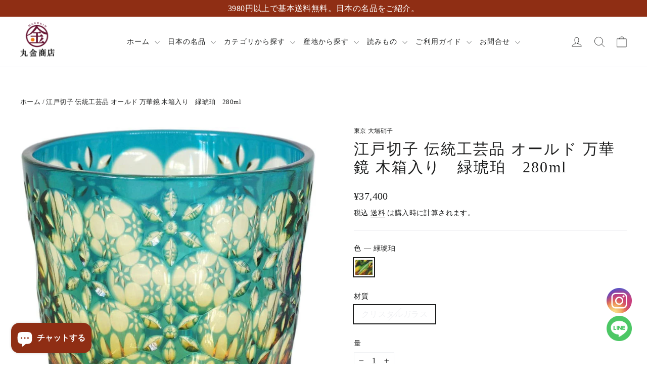

--- FILE ---
content_type: text/html; charset=utf-8
request_url: https://maru-kin.com/products/ohba-glass-old01-midori-kohaku
body_size: 55390
content:
<!doctype html>
<html class="no-js" lang="ja" dir="ltr">
<head>

  <!-- Google Tag Manager -->
  <script>(function(w,d,s,l,i){w[l]=w[l]||[];w[l].push({'gtm.start':
  new Date().getTime(),event:'gtm.js'});var f=d.getElementsByTagName(s)[0],
  j=d.createElement(s),dl=l!='dataLayer'?'&l='+l:'';j.async=true;j.src=
  'https://www.googletagmanager.com/gtm.js?id='+i+dl;f.parentNode.insertBefore(j,f);
  })(window,document,'script','dataLayer','GTM-K389KQCN');</script>
  <!-- End Google Tag Manager -->
    
<!-- Google tag (gtag.js) - 20251202遅延読み込み最適化版 -->
<script>
  window.dataLayer = window.dataLayer || [];
  function gtag(){dataLayer.push(arguments);}
  
  // ユーザーが2秒滞在したら読み込む
  setTimeout(function() {
    var gtagScript = document.createElement('script');
    gtagScript.async = true;
    gtagScript.src = 'https://www.googletagmanager.com/gtag/js?id=G-DV4ENCL5J1';
    document.head.appendChild(gtagScript);
    
    gtagScript.onload = function() {
      gtag('js', new Date());
      gtag('config', 'G-DV4ENCL5J1');
    };
  }, 2000);
</script>
<!--End Google tag (gtag.js) - 20251202遅延読み込み最適化版 -->

<!-- Google Ads - 遅延読み込み最適化版 -->
<script>
  // ユーザーが2秒滞在したら読み込む
  setTimeout(function() {
    if (!document.querySelector('script[src*="gtag/js?id=AW-366295552"]')) {
      var gtagAdsScript = document.createElement('script');
      gtagAdsScript.async = true;
      gtagAdsScript.src = 'https://www.googletagmanager.com/gtag/js?id=AW-366295552';
      document.head.appendChild(gtagAdsScript);
      
      gtagAdsScript.onload = function() {
        gtag('js', new Date());
        gtag('config', 'AW-366295552');
      };
    }
  }, 2000);
</script>
<!-- END Google Ads - 遅延読み込み最適化版 -->

  <script>
    window.addEventListener("DOMContentLoaded", function(event) {
      var elements = document.querySelectorAll('[class*="btn btn--full add-to-cart add-to-cart--secondary"]');
        for (var i = 0; i < elements.length; i++) {
          elements[i].addEventListener("click", function(event) {
            gtag('event', 'conversion', { 'send_to': 'AW-366295552/TUv3CJ_Po4QYEID01K4B' });
          });
        }
    });
  </script>
  <!-- Event snippet for 丸金商店ショップへお問い合わせ conversion page -->
  <script>
  window.addEventListener('DOMContentLoaded', function() {
  if(window.location.href.includes('/contact-products?contact_posted=true')){
  gtag('event', 'conversion', { 'send_to': 'AW-366295552/6Q9ICJnPo4QYEID01K4B' });
  }})   
  </script>
  <!-- Event snippet for 丸金商店会社へお問い合わせ conversion page -->
  <script>
  window.addEventListener('DOMContentLoaded', function() {
  if(window.location.href.includes('/contact?contact_posted=true')){
  gtag('event', 'conversion', { 'send_to': 'AW-366295552/MJ7ECJzPo4QYEID01K4B' });
  }})   
  </script>

  <meta charset="utf-8">
  <meta http-equiv="X-UA-Compatible" content="IE=edge,chrome=1">
  <meta name="viewport" content="width=device-width,initial-scale=1">
  <meta name="theme-color" content="#ef7b19">
  
  <link rel="canonical" href="https://maru-kin.com/products/ohba-glass-old01-midori-kohaku">
  <link rel="preconnect" href="https://cdn.shopify.com" crossorigin>
  <link rel="preconnect" href="https://fonts.shopifycdn.com" crossorigin>
  <link rel="dns-prefetch" href="https://productreviews.shopifycdn.com">
  <link rel="dns-prefetch" href="https://ajax.googleapis.com">
  <link rel="dns-prefetch" href="https://maps.googleapis.com">
  <link rel="dns-prefetch" href="https://maps.gstatic.com"><link rel="shortcut icon" href="//maru-kin.com/cdn/shop/files/marukin_3logo-2_8e46ee61-44ad-4af5-8b94-f4119a63fd62_32x32.png?v=1664498373" type="image/png" /><link rel="apple-touch-icon" sizes="180x180" href="//maru-kin.com/cdn/shop/t/55/assets/apple-touch-icon.png?v=25546562985848960291712006614">
<link rel="icon" type="image/png" sizes="32x32" href="//maru-kin.com/cdn/shop/t/55/assets/favicon-32x32.png?v=41418182445446284771712006614">
<link rel="icon" type="image/png" sizes="16x16" href="//maru-kin.com/cdn/shop/t/55/assets/favicon-16x16.png?v=47747873225917671661712006614">
<link rel="manifest" href="//maru-kin.com/cdn/shop/t/55/assets/site.webmanifest?v=12126">
<link rel="mask-icon" href="//maru-kin.com/cdn/shop/t/55/assets/safari-pinned-tab.svg?v=56717627780173668481712006614" color="#5bbad5">
<meta name="msapplication-config" content="//maru-kin.com/cdn/shop/t/55/assets/browserconfig.xml?v=44610104720000732041712006614">
<meta name="msapplication-TileColor" content="#da532c">
<meta name="theme-color" content="#ffffff">
<title>江戸切子 伝統工芸品 オールド 万華鏡 木箱入り　緑琥珀　280ml
&ndash; 丸金商店｜日本の名品・メイドインジャパン商品をお届け
</title>
<meta name="description" content="  ｜のぞくと万華鏡の世界 職人による精緻な技と斬新なデザインが組み合わさった江戸切子グラスです。 万華鏡のようにのぞき込みたくなる技術の結晶が詰まったグラス。 側面には江戸切子の技術が生かされた繊細な花びら模様を、底には大きな菊の模様をいれ、のぞき込むと万華鏡のような美しさがあります。 美しくカットされた模様が艶やかな輝きを放ち、食卓を華やかに飾ります。   ｜江戸時代からつづく職人の技 江戸切子は江戸時代の後期に生まれたガラス器です。 切子とはガラスの装飾・加工の技法や、その技法によって作られた製品を意味します。 また、江戸切子と名乗る製品は「ガラス」「手作業でつくる」「回転道具を使用する」「江東区を中心とした関東一円で生産」の"><meta property="og:site_name" content="丸金商店｜日本の名品・メイドインジャパン商品をお届け">
  <meta property="og:url" content="https://maru-kin.com/products/ohba-glass-old01-midori-kohaku">
  <meta property="og:title" content="江戸切子 伝統工芸品 オールド 万華鏡 木箱入り　緑琥珀　280ml">
  <meta property="og:type" content="product">
  <meta property="og:description" content="  ｜のぞくと万華鏡の世界 職人による精緻な技と斬新なデザインが組み合わさった江戸切子グラスです。 万華鏡のようにのぞき込みたくなる技術の結晶が詰まったグラス。 側面には江戸切子の技術が生かされた繊細な花びら模様を、底には大きな菊の模様をいれ、のぞき込むと万華鏡のような美しさがあります。 美しくカットされた模様が艶やかな輝きを放ち、食卓を華やかに飾ります。   ｜江戸時代からつづく職人の技 江戸切子は江戸時代の後期に生まれたガラス器です。 切子とはガラスの装飾・加工の技法や、その技法によって作られた製品を意味します。 また、江戸切子と名乗る製品は「ガラス」「手作業でつくる」「回転道具を使用する」「江東区を中心とした関東一円で生産」の"><meta property="og:image" content="http://maru-kin.com/cdn/shop/products/4976416019621pt01_104e4512-0b5f-4b43-9e85-65b2d6e98603.jpg?v=1666312384">
    <meta property="og:image:secure_url" content="https://maru-kin.com/cdn/shop/products/4976416019621pt01_104e4512-0b5f-4b43-9e85-65b2d6e98603.jpg?v=1666312384">
    <meta property="og:image:width" content="869">
    <meta property="og:image:height" content="1072"><meta name="twitter:site" content="@marukin_syouten">
  <meta name="twitter:card" content="summary_large_image">
  <meta name="twitter:title" content="江戸切子 伝統工芸品 オールド 万華鏡 木箱入り　緑琥珀　280ml">
  <meta name="twitter:description" content="  ｜のぞくと万華鏡の世界 職人による精緻な技と斬新なデザインが組み合わさった江戸切子グラスです。 万華鏡のようにのぞき込みたくなる技術の結晶が詰まったグラス。 側面には江戸切子の技術が生かされた繊細な花びら模様を、底には大きな菊の模様をいれ、のぞき込むと万華鏡のような美しさがあります。 美しくカットされた模様が艶やかな輝きを放ち、食卓を華やかに飾ります。   ｜江戸時代からつづく職人の技 江戸切子は江戸時代の後期に生まれたガラス器です。 切子とはガラスの装飾・加工の技法や、その技法によって作られた製品を意味します。 また、江戸切子と名乗る製品は「ガラス」「手作業でつくる」「回転道具を使用する」「江東区を中心とした関東一円で生産」の">
<style data-shopify>
  

  
  
  
</style><link href="//maru-kin.com/cdn/shop/t/55/assets/theme.css?v=135083507155419707311764568839" rel="stylesheet" type="text/css" media="all" />
<style data-shopify>:root {
    --typeHeaderPrimary: "New York";
    --typeHeaderFallback: Iowan Old Style, Apple Garamond, Baskerville, Times New Roman, Droid Serif, Times, Source Serif Pro, serif, Apple Color Emoji, Segoe UI Emoji, Segoe UI Symbol;
    --typeHeaderSize: 30px;
    --typeHeaderWeight: 400;
    --typeHeaderLineHeight: 1.2;
    --typeHeaderSpacing: 0.075em;

    --typeBasePrimary:"New York";
    --typeBaseFallback:Iowan Old Style, Apple Garamond, Baskerville, Times New Roman, Droid Serif, Times, Source Serif Pro, serif, Apple Color Emoji, Segoe UI Emoji, Segoe UI Symbol;
    --typeBaseSize: 16px;
    --typeBaseWeight: 400;
    --typeBaseLineHeight: 1.4;
    --typeBaseSpacing: 0.025em;

    --iconWeight: 2px;
    --iconLinecaps: round;
  }

  
.collection-hero__content:before,
  .hero__image-wrapper:before,
  .hero__media:before {
    background-image: linear-gradient(to bottom, rgba(0, 0, 0, 0.0) 0%, rgba(0, 0, 0, 0.0) 40%, rgba(0, 0, 0, 0.26) 100%);
  }

  .skrim__item-content .skrim__overlay:after {
    background-image: linear-gradient(to bottom, rgba(0, 0, 0, 0.0) 30%, rgba(0, 0, 0, 0.26) 100%);
  }

  .placeholder-content {
    background-image: linear-gradient(100deg, #ffffff 40%, #f7f7f7 63%, #ffffff 79%);
  }</style><script>
    document.documentElement.className = document.documentElement.className.replace('no-js', 'js');

    window.theme = window.theme || {};
    theme.routes = {
      home: "/",
      cart: "/cart.js",
      cartPage: "/cart",
      cartAdd: "/cart/add.js",
      cartChange: "/cart/change.js",
      search: "/search"
    };
    theme.strings = {
      soldOut: "要問合せ",
      unavailable: "お取り扱いできません",
      inStockLabel: "在庫数 {{ count }}",
      oneStockLabel: "残りわずか　在庫 [count]個",
      otherStockLabel: "残りわずか　在庫 [count]個",
      willNotShipUntil: " [date]まで送れません。",
      willBeInStockAfter: " [date]から在庫あり",
      waitingForStock: "もうすぐ入荷されます。",
      cartSavings: "割引額 [savings]",
      cartEmpty: "カート内に商品がありません。",
      cartTermsConfirmation: "ご購入の際には利用規約に同意していただく必要があります。",
      searchCollections: "コレクション：",
      searchPages: "ページ：",
      searchArticles: "記事：",
      maxQuantity: "カートに入れられるのは[title]の[quantity]のみです。"
    };
    theme.settings = {
      cartType: "page",
      isCustomerTemplate: false,
      moneyFormat: "¥{{amount_no_decimals}}",
      predictiveSearch: true,
      predictiveSearchType: "product,page",
      quickView: true,
      themeName: 'Motion',
      themeVersion: "10.2.0"
    };
  </script>

  <script>window.performance && window.performance.mark && window.performance.mark('shopify.content_for_header.start');</script><meta name="google-site-verification" content="4EkqSYghhPDryUZsdnrq-BoB8CAirhFeJtvHajRgzHw">
<meta id="shopify-digital-wallet" name="shopify-digital-wallet" content="/41207234716/digital_wallets/dialog">
<meta name="shopify-checkout-api-token" content="19ca3beec4dbdc25260b7deff7ff3654">
<link rel="alternate" type="application/json+oembed" href="https://maru-kin.com/products/ohba-glass-old01-midori-kohaku.oembed">
<script async="async" src="/checkouts/internal/preloads.js?locale=ja-JP"></script>
<link rel="preconnect" href="https://shop.app" crossorigin="anonymous">
<script async="async" src="https://shop.app/checkouts/internal/preloads.js?locale=ja-JP&shop_id=41207234716" crossorigin="anonymous"></script>
<script id="apple-pay-shop-capabilities" type="application/json">{"shopId":41207234716,"countryCode":"JP","currencyCode":"JPY","merchantCapabilities":["supports3DS"],"merchantId":"gid:\/\/shopify\/Shop\/41207234716","merchantName":"丸金商店｜日本の名品・メイドインジャパン商品をお届け","requiredBillingContactFields":["postalAddress","email","phone"],"requiredShippingContactFields":["postalAddress","email","phone"],"shippingType":"shipping","supportedNetworks":["visa","masterCard","amex","jcb","discover"],"total":{"type":"pending","label":"丸金商店｜日本の名品・メイドインジャパン商品をお届け","amount":"1.00"},"shopifyPaymentsEnabled":true,"supportsSubscriptions":true}</script>
<script id="shopify-features" type="application/json">{"accessToken":"19ca3beec4dbdc25260b7deff7ff3654","betas":["rich-media-storefront-analytics"],"domain":"maru-kin.com","predictiveSearch":false,"shopId":41207234716,"locale":"ja"}</script>
<script>var Shopify = Shopify || {};
Shopify.shop = "maru-kin.myshopify.com";
Shopify.locale = "ja";
Shopify.currency = {"active":"JPY","rate":"1.0"};
Shopify.country = "JP";
Shopify.theme = {"name":"Motionバージョン6.2.1　テーマ2.0　最新","id":134591152284,"schema_name":"Motion","schema_version":"10.2.0","theme_store_id":847,"role":"main"};
Shopify.theme.handle = "null";
Shopify.theme.style = {"id":null,"handle":null};
Shopify.cdnHost = "maru-kin.com/cdn";
Shopify.routes = Shopify.routes || {};
Shopify.routes.root = "/";</script>
<script type="module">!function(o){(o.Shopify=o.Shopify||{}).modules=!0}(window);</script>
<script>!function(o){function n(){var o=[];function n(){o.push(Array.prototype.slice.apply(arguments))}return n.q=o,n}var t=o.Shopify=o.Shopify||{};t.loadFeatures=n(),t.autoloadFeatures=n()}(window);</script>
<script>
  window.ShopifyPay = window.ShopifyPay || {};
  window.ShopifyPay.apiHost = "shop.app\/pay";
  window.ShopifyPay.redirectState = null;
</script>
<script id="shop-js-analytics" type="application/json">{"pageType":"product"}</script>
<script defer="defer" async type="module" src="//maru-kin.com/cdn/shopifycloud/shop-js/modules/v2/client.init-shop-cart-sync_0MstufBG.ja.esm.js"></script>
<script defer="defer" async type="module" src="//maru-kin.com/cdn/shopifycloud/shop-js/modules/v2/chunk.common_jll-23Z1.esm.js"></script>
<script defer="defer" async type="module" src="//maru-kin.com/cdn/shopifycloud/shop-js/modules/v2/chunk.modal_HXih6-AF.esm.js"></script>
<script type="module">
  await import("//maru-kin.com/cdn/shopifycloud/shop-js/modules/v2/client.init-shop-cart-sync_0MstufBG.ja.esm.js");
await import("//maru-kin.com/cdn/shopifycloud/shop-js/modules/v2/chunk.common_jll-23Z1.esm.js");
await import("//maru-kin.com/cdn/shopifycloud/shop-js/modules/v2/chunk.modal_HXih6-AF.esm.js");

  window.Shopify.SignInWithShop?.initShopCartSync?.({"fedCMEnabled":true,"windoidEnabled":true});

</script>
<script>
  window.Shopify = window.Shopify || {};
  if (!window.Shopify.featureAssets) window.Shopify.featureAssets = {};
  window.Shopify.featureAssets['shop-js'] = {"shop-cart-sync":["modules/v2/client.shop-cart-sync_DN7iwvRY.ja.esm.js","modules/v2/chunk.common_jll-23Z1.esm.js","modules/v2/chunk.modal_HXih6-AF.esm.js"],"init-fed-cm":["modules/v2/client.init-fed-cm_DmZOWWut.ja.esm.js","modules/v2/chunk.common_jll-23Z1.esm.js","modules/v2/chunk.modal_HXih6-AF.esm.js"],"shop-cash-offers":["modules/v2/client.shop-cash-offers_HFfvn_Gz.ja.esm.js","modules/v2/chunk.common_jll-23Z1.esm.js","modules/v2/chunk.modal_HXih6-AF.esm.js"],"shop-login-button":["modules/v2/client.shop-login-button_BVN3pvk0.ja.esm.js","modules/v2/chunk.common_jll-23Z1.esm.js","modules/v2/chunk.modal_HXih6-AF.esm.js"],"pay-button":["modules/v2/client.pay-button_CyS_4GVi.ja.esm.js","modules/v2/chunk.common_jll-23Z1.esm.js","modules/v2/chunk.modal_HXih6-AF.esm.js"],"shop-button":["modules/v2/client.shop-button_zh22db91.ja.esm.js","modules/v2/chunk.common_jll-23Z1.esm.js","modules/v2/chunk.modal_HXih6-AF.esm.js"],"avatar":["modules/v2/client.avatar_BTnouDA3.ja.esm.js"],"init-windoid":["modules/v2/client.init-windoid_BlVJIuJ5.ja.esm.js","modules/v2/chunk.common_jll-23Z1.esm.js","modules/v2/chunk.modal_HXih6-AF.esm.js"],"init-shop-for-new-customer-accounts":["modules/v2/client.init-shop-for-new-customer-accounts_BqzwtUK7.ja.esm.js","modules/v2/client.shop-login-button_BVN3pvk0.ja.esm.js","modules/v2/chunk.common_jll-23Z1.esm.js","modules/v2/chunk.modal_HXih6-AF.esm.js"],"init-shop-email-lookup-coordinator":["modules/v2/client.init-shop-email-lookup-coordinator_DKDv3hKi.ja.esm.js","modules/v2/chunk.common_jll-23Z1.esm.js","modules/v2/chunk.modal_HXih6-AF.esm.js"],"init-shop-cart-sync":["modules/v2/client.init-shop-cart-sync_0MstufBG.ja.esm.js","modules/v2/chunk.common_jll-23Z1.esm.js","modules/v2/chunk.modal_HXih6-AF.esm.js"],"shop-toast-manager":["modules/v2/client.shop-toast-manager_BkVvTGW3.ja.esm.js","modules/v2/chunk.common_jll-23Z1.esm.js","modules/v2/chunk.modal_HXih6-AF.esm.js"],"init-customer-accounts":["modules/v2/client.init-customer-accounts_CZbUHFPX.ja.esm.js","modules/v2/client.shop-login-button_BVN3pvk0.ja.esm.js","modules/v2/chunk.common_jll-23Z1.esm.js","modules/v2/chunk.modal_HXih6-AF.esm.js"],"init-customer-accounts-sign-up":["modules/v2/client.init-customer-accounts-sign-up_C0QA8nCd.ja.esm.js","modules/v2/client.shop-login-button_BVN3pvk0.ja.esm.js","modules/v2/chunk.common_jll-23Z1.esm.js","modules/v2/chunk.modal_HXih6-AF.esm.js"],"shop-follow-button":["modules/v2/client.shop-follow-button_CSkbpFfm.ja.esm.js","modules/v2/chunk.common_jll-23Z1.esm.js","modules/v2/chunk.modal_HXih6-AF.esm.js"],"checkout-modal":["modules/v2/client.checkout-modal_rYdHFJTE.ja.esm.js","modules/v2/chunk.common_jll-23Z1.esm.js","modules/v2/chunk.modal_HXih6-AF.esm.js"],"shop-login":["modules/v2/client.shop-login_DeXIozZF.ja.esm.js","modules/v2/chunk.common_jll-23Z1.esm.js","modules/v2/chunk.modal_HXih6-AF.esm.js"],"lead-capture":["modules/v2/client.lead-capture_DGEoeVgo.ja.esm.js","modules/v2/chunk.common_jll-23Z1.esm.js","modules/v2/chunk.modal_HXih6-AF.esm.js"],"payment-terms":["modules/v2/client.payment-terms_BXPcfuME.ja.esm.js","modules/v2/chunk.common_jll-23Z1.esm.js","modules/v2/chunk.modal_HXih6-AF.esm.js"]};
</script>
<script>(function() {
  var isLoaded = false;
  function asyncLoad() {
    if (isLoaded) return;
    isLoaded = true;
    var urls = ["https:\/\/cdn.nfcube.com\/d90ba0ce8578b7198f25e4de5f303896.js?shop=maru-kin.myshopify.com","https:\/\/services.nofraud.com\/js\/device.js?shop=maru-kin.myshopify.com","\/\/shopify.privy.com\/widget.js?shop=maru-kin.myshopify.com"];
    for (var i = 0; i < urls.length; i++) {
      var s = document.createElement('script');
      s.type = 'text/javascript';
      s.async = true;
      s.src = urls[i];
      var x = document.getElementsByTagName('script')[0];
      x.parentNode.insertBefore(s, x);
    }
  };
  if(window.attachEvent) {
    window.attachEvent('onload', asyncLoad);
  } else {
    window.addEventListener('load', asyncLoad, false);
  }
})();</script>
<script id="__st">var __st={"a":41207234716,"offset":32400,"reqid":"b292b387-1ba6-4339-b79b-ec9bf98db07b-1769073305","pageurl":"maru-kin.com\/products\/ohba-glass-old01-midori-kohaku","u":"f1c38a18c819","p":"product","rtyp":"product","rid":7466849730716};</script>
<script>window.ShopifyPaypalV4VisibilityTracking = true;</script>
<script id="captcha-bootstrap">!function(){'use strict';const t='contact',e='account',n='new_comment',o=[[t,t],['blogs',n],['comments',n],[t,'customer']],c=[[e,'customer_login'],[e,'guest_login'],[e,'recover_customer_password'],[e,'create_customer']],r=t=>t.map((([t,e])=>`form[action*='/${t}']:not([data-nocaptcha='true']) input[name='form_type'][value='${e}']`)).join(','),a=t=>()=>t?[...document.querySelectorAll(t)].map((t=>t.form)):[];function s(){const t=[...o],e=r(t);return a(e)}const i='password',u='form_key',d=['recaptcha-v3-token','g-recaptcha-response','h-captcha-response',i],f=()=>{try{return window.sessionStorage}catch{return}},m='__shopify_v',_=t=>t.elements[u];function p(t,e,n=!1){try{const o=window.sessionStorage,c=JSON.parse(o.getItem(e)),{data:r}=function(t){const{data:e,action:n}=t;return t[m]||n?{data:e,action:n}:{data:t,action:n}}(c);for(const[e,n]of Object.entries(r))t.elements[e]&&(t.elements[e].value=n);n&&o.removeItem(e)}catch(o){console.error('form repopulation failed',{error:o})}}const l='form_type',E='cptcha';function T(t){t.dataset[E]=!0}const w=window,h=w.document,L='Shopify',v='ce_forms',y='captcha';let A=!1;((t,e)=>{const n=(g='f06e6c50-85a8-45c8-87d0-21a2b65856fe',I='https://cdn.shopify.com/shopifycloud/storefront-forms-hcaptcha/ce_storefront_forms_captcha_hcaptcha.v1.5.2.iife.js',D={infoText:'hCaptchaによる保護',privacyText:'プライバシー',termsText:'利用規約'},(t,e,n)=>{const o=w[L][v],c=o.bindForm;if(c)return c(t,g,e,D).then(n);var r;o.q.push([[t,g,e,D],n]),r=I,A||(h.body.append(Object.assign(h.createElement('script'),{id:'captcha-provider',async:!0,src:r})),A=!0)});var g,I,D;w[L]=w[L]||{},w[L][v]=w[L][v]||{},w[L][v].q=[],w[L][y]=w[L][y]||{},w[L][y].protect=function(t,e){n(t,void 0,e),T(t)},Object.freeze(w[L][y]),function(t,e,n,w,h,L){const[v,y,A,g]=function(t,e,n){const i=e?o:[],u=t?c:[],d=[...i,...u],f=r(d),m=r(i),_=r(d.filter((([t,e])=>n.includes(e))));return[a(f),a(m),a(_),s()]}(w,h,L),I=t=>{const e=t.target;return e instanceof HTMLFormElement?e:e&&e.form},D=t=>v().includes(t);t.addEventListener('submit',(t=>{const e=I(t);if(!e)return;const n=D(e)&&!e.dataset.hcaptchaBound&&!e.dataset.recaptchaBound,o=_(e),c=g().includes(e)&&(!o||!o.value);(n||c)&&t.preventDefault(),c&&!n&&(function(t){try{if(!f())return;!function(t){const e=f();if(!e)return;const n=_(t);if(!n)return;const o=n.value;o&&e.removeItem(o)}(t);const e=Array.from(Array(32),(()=>Math.random().toString(36)[2])).join('');!function(t,e){_(t)||t.append(Object.assign(document.createElement('input'),{type:'hidden',name:u})),t.elements[u].value=e}(t,e),function(t,e){const n=f();if(!n)return;const o=[...t.querySelectorAll(`input[type='${i}']`)].map((({name:t})=>t)),c=[...d,...o],r={};for(const[a,s]of new FormData(t).entries())c.includes(a)||(r[a]=s);n.setItem(e,JSON.stringify({[m]:1,action:t.action,data:r}))}(t,e)}catch(e){console.error('failed to persist form',e)}}(e),e.submit())}));const S=(t,e)=>{t&&!t.dataset[E]&&(n(t,e.some((e=>e===t))),T(t))};for(const o of['focusin','change'])t.addEventListener(o,(t=>{const e=I(t);D(e)&&S(e,y())}));const B=e.get('form_key'),M=e.get(l),P=B&&M;t.addEventListener('DOMContentLoaded',(()=>{const t=y();if(P)for(const e of t)e.elements[l].value===M&&p(e,B);[...new Set([...A(),...v().filter((t=>'true'===t.dataset.shopifyCaptcha))])].forEach((e=>S(e,t)))}))}(h,new URLSearchParams(w.location.search),n,t,e,['guest_login'])})(!0,!0)}();</script>
<script integrity="sha256-4kQ18oKyAcykRKYeNunJcIwy7WH5gtpwJnB7kiuLZ1E=" data-source-attribution="shopify.loadfeatures" defer="defer" src="//maru-kin.com/cdn/shopifycloud/storefront/assets/storefront/load_feature-a0a9edcb.js" crossorigin="anonymous"></script>
<script crossorigin="anonymous" defer="defer" src="//maru-kin.com/cdn/shopifycloud/storefront/assets/shopify_pay/storefront-65b4c6d7.js?v=20250812"></script>
<script data-source-attribution="shopify.dynamic_checkout.dynamic.init">var Shopify=Shopify||{};Shopify.PaymentButton=Shopify.PaymentButton||{isStorefrontPortableWallets:!0,init:function(){window.Shopify.PaymentButton.init=function(){};var t=document.createElement("script");t.src="https://maru-kin.com/cdn/shopifycloud/portable-wallets/latest/portable-wallets.ja.js",t.type="module",document.head.appendChild(t)}};
</script>
<script data-source-attribution="shopify.dynamic_checkout.buyer_consent">
  function portableWalletsHideBuyerConsent(e){var t=document.getElementById("shopify-buyer-consent"),n=document.getElementById("shopify-subscription-policy-button");t&&n&&(t.classList.add("hidden"),t.setAttribute("aria-hidden","true"),n.removeEventListener("click",e))}function portableWalletsShowBuyerConsent(e){var t=document.getElementById("shopify-buyer-consent"),n=document.getElementById("shopify-subscription-policy-button");t&&n&&(t.classList.remove("hidden"),t.removeAttribute("aria-hidden"),n.addEventListener("click",e))}window.Shopify?.PaymentButton&&(window.Shopify.PaymentButton.hideBuyerConsent=portableWalletsHideBuyerConsent,window.Shopify.PaymentButton.showBuyerConsent=portableWalletsShowBuyerConsent);
</script>
<script>
  function portableWalletsCleanup(e){e&&e.src&&console.error("Failed to load portable wallets script "+e.src);var t=document.querySelectorAll("shopify-accelerated-checkout .shopify-payment-button__skeleton, shopify-accelerated-checkout-cart .wallet-cart-button__skeleton"),e=document.getElementById("shopify-buyer-consent");for(let e=0;e<t.length;e++)t[e].remove();e&&e.remove()}function portableWalletsNotLoadedAsModule(e){e instanceof ErrorEvent&&"string"==typeof e.message&&e.message.includes("import.meta")&&"string"==typeof e.filename&&e.filename.includes("portable-wallets")&&(window.removeEventListener("error",portableWalletsNotLoadedAsModule),window.Shopify.PaymentButton.failedToLoad=e,"loading"===document.readyState?document.addEventListener("DOMContentLoaded",window.Shopify.PaymentButton.init):window.Shopify.PaymentButton.init())}window.addEventListener("error",portableWalletsNotLoadedAsModule);
</script>

<script type="module" src="https://maru-kin.com/cdn/shopifycloud/portable-wallets/latest/portable-wallets.ja.js" onError="portableWalletsCleanup(this)" crossorigin="anonymous"></script>
<script nomodule>
  document.addEventListener("DOMContentLoaded", portableWalletsCleanup);
</script>

<link id="shopify-accelerated-checkout-styles" rel="stylesheet" media="screen" href="https://maru-kin.com/cdn/shopifycloud/portable-wallets/latest/accelerated-checkout-backwards-compat.css" crossorigin="anonymous">
<style id="shopify-accelerated-checkout-cart">
        #shopify-buyer-consent {
  margin-top: 1em;
  display: inline-block;
  width: 100%;
}

#shopify-buyer-consent.hidden {
  display: none;
}

#shopify-subscription-policy-button {
  background: none;
  border: none;
  padding: 0;
  text-decoration: underline;
  font-size: inherit;
  cursor: pointer;
}

#shopify-subscription-policy-button::before {
  box-shadow: none;
}

      </style>

<script>window.performance && window.performance.mark && window.performance.mark('shopify.content_for_header.end');</script>

  <script src="//maru-kin.com/cdn/shop/t/55/assets/vendor-scripts-v14.js" defer="defer"></script><link rel="stylesheet" href="//maru-kin.com/cdn/shop/t/55/assets/country-flags.css"><script src="//maru-kin.com/cdn/shop/t/55/assets/theme.js?v=127566320567172599011712006614" defer="defer"></script>
  
  <!-- Custom Scripting Code -->
  <!--[if lte IE 9]> //IE9以下のバージョンに対応
    <p> お使いのブラウザはとても古いため、正しく動作しない可能性があります。ブラウザをアップグレードしてください。</a> おすすめのブラウザは<a href="https://www.google.com/chrome/">Google Chrome</a>です。 </p>
  <![endif]-->
  <script>
  $('img[usemap]').rwdImageMaps();
  </script>

  <script>
  if (navigator.userAgent.match(/Trident.*rv\:11\./)) {
  // yay, I am IE11
  var warn = "おすすめのブラウザは、Google Chrome,Firefox,safari,Microsoft Edgeです。詳しくは「よくあるご質問」ページでご確認ください。";
  alert(warn);
  }
  </script>

  <!-- Custom jQuery Start -->
    <script src="//ajax.googleapis.com/ajax/libs/jquery/2.2.3/jquery.min.js" type="text/javascript"></script>
    <script src="https://cdnjs.cloudflare.com/ajax/libs/jQuery-rwdImageMaps/1.6/jquery.rwdImageMaps.min.js"></script>
  <!-- Custom jQuery End -->
  
  <script>window.is_hulkpo_installed=true</script>

<!-- Microsoft Clarity - 遅延読み込み最適化版（2秒） -->
<script>
  // ユーザーが2秒滞在 OR スクロールしたら読み込む
  (function() {
    var clarityLoaded = false;
    
    function loadClarity() {
      if (clarityLoaded) return;
      clarityLoaded = true;
      
      (function(c,l,a,r,i,t,y){
        c[a]=c[a]||function(){(c[a].q=c[a].q||[]).push(arguments)};
        t=l.createElement(r);t.async=1;t.src="https://www.clarity.ms/tag/"+i;
        y=l.getElementsByTagName(r)[0];y.parentNode.insertBefore(t,y);
      })(window, document, "clarity", "script", "j9o90suhrw");
    }
    
    // 2秒後に自動読み込み
    setTimeout(loadClarity, 2000);
    
    // またはスクロールしたら即座に読み込み
    window.addEventListener('scroll', loadClarity, { once: true, passive: true });
  })();
</script>
<!-- END Microsoft Clarity - 遅延読み込み最適化版（2秒） -->
  
<!-- BEGIN app block: shopify://apps/glood-product-recommendations/blocks/app-embed/6e79d991-1504-45bb-88e3-1fb55a4f26cd -->













<script
  id="glood-loader"
  page-enabled="true"
>
  (function () {
    function generateUUID() {
      const timestampInSecs = Math.floor(Date.now() / 1000);
      if (typeof window.crypto.randomUUID === 'function') {
        return `${timestampInSecs}-${window.crypto.randomUUID()}`;
      }
      const generateUID = () =>
        ([1e7] + -1e3 + -4e3 + -8e3 + -1e11).replace(/[018]/g, c =>
            (
            c ^
            (Math.random() * 16 >> c / 4)
          ).toString(16)
        );
      return `${timestampInSecs}-${generateUID()}`;
    }

    function setCookie(name, value, days) {
      if(!days){
        document.cookie = `${name}=${value}; path=/`;
        return;
      }
      const expires = new Date(Date.now() + days * 24 * 60 * 60 * 1000).toUTCString();
      document.cookie = `${name}=${value}; expires=${expires}; path=/`;
    }

    function getCookie(name) {
      const nameEQ = name + "=";
      const cookies = document.cookie.split(';');
      for (let i = 0; i < cookies.length; i++) {
        let cookie = cookies[i].trim();
        if (cookie.indexOf(nameEQ) === 0) return cookie.substring(nameEQ.length);
      }
      return null;
    }

    let uuid = getCookie('rk_uid');

    // Set the cookie with rk_uid key only if it doesn't exist
    if (!uuid) {
      uuid = generateUUID();
      
        setCookie('rk_uid', uuid); // setting cookie for a session
      
    }

    document.addEventListener("visitorConsentCollected", (event) => {
      if(event.detail.preferencesAllowed && event.detail.analyticsAllowed && event.detail.marketingAllowed){
        setCookie('rk_uid', uuid, 365); // setting cookie for a year
      }
    });

    let customer = {};
    if ("") {
      customer = {
        acceptsMarketing: false,
        b2b: false,
        email: "",
        firstName: "",
        hasAccount: null,
        id: 0,
        lastName: "",
        name: "",
        ordersCount: 0,
        phone: "",
        tags: null,
        totalSpent: 0,
        address: null,
      };
    }
    function initializeGloodObject() {
      window.glood = {
        config: {
          uid: uuid,
          pageUrl: "maru-kin.com" + "/products/ohba-glass-old01-midori-kohaku",
          pageType: 'product'
        },
        shop: {
          myShopifyDomain: "maru-kin.myshopify.com",
          locale: "ja",
          currencyCode: "JPY",
          moneyFormat: "¥{{amount_no_decimals}}",
          id: "41207234716",
          domain: "maru-kin.com",
          currencyRate: window.Shopify?.currency?.rate || 1,
        },
        shopify: {
          rootUrl: "/"
        },
        localization: {
          country: "JP",
          market: {
            handle: "jp",
            id: "962232476"
          },
          language: {
            locale: "ja",
            primary: true,
            rootUrl: "/"
          },
          currency: "JPY"
        },
        product: {"id":7466849730716,"title":"江戸切子 伝統工芸品 オールド 万華鏡 木箱入り　緑琥珀　280ml","handle":"ohba-glass-old01-midori-kohaku","description":"\u003cdiv class=\"grid\"\u003e\n\u003cdiv class=\"grid__item\"\u003e\n\u003cdiv class=\"grid\"\u003e\n\u003cdiv class=\"grid__item medium-up--one-half\"\u003e\u003cimg alt=\"\" src=\"https:\/\/cdn.shopify.com\/s\/files\/1\/0412\/0723\/4716\/files\/ff5862b18ef27635a4a00499a1a5047e_3d80f2b7-b5cf-4cf7-9b3b-7cb84fb87f2c_480x480.jpg?v=1662708435\"\u003e\u003c\/div\u003e\n\u003cp\u003e \u003c\/p\u003e\n\u003cdiv class=\"grid__item medium-up--one-half\"\u003e\n\u003ch2\u003e｜のぞくと万華鏡の世界\u003c\/h2\u003e\n\u003cp\u003e職人による\u003cstrong\u003e精緻な技\u003c\/strong\u003eと\u003cstrong\u003e斬新なデザイン\u003c\/strong\u003eが組み合わさった江戸切子グラスです。\u003c\/p\u003e\n\u003cp\u003e万華鏡のようにのぞき込みたくなる技術の結晶が詰まったグラス。\u003c\/p\u003e\n\u003cp\u003e\u003cstrong\u003e側面には\u003c\/strong\u003e江戸切子の技術が生かされた繊細な\u003cstrong\u003e花びら模様\u003c\/strong\u003eを、\u003cstrong\u003e底には大きな菊\u003c\/strong\u003eの模様をいれ、のぞき込むと\u003cstrong\u003e万華鏡のような美しさ\u003c\/strong\u003eがあります。\u003c\/p\u003e\n\u003cp\u003e\u003cstrong\u003e美しくカットされた模様\u003c\/strong\u003eが艶やかな輝きを放ち、食卓を華やかに飾ります。\u003c\/p\u003e\n\u003c\/div\u003e\n\u003c\/div\u003e\n\u003c\/div\u003e\n\u003c\/div\u003e\n\u003cdiv class=\"grid\"\u003e\n\u003cdiv class=\"grid__item\"\u003e\n\u003cdiv class=\"grid\"\u003e\n\u003cdiv class=\"grid__item medium-up--hide\"\u003e\u003cimg src=\"https:\/\/cdn.shopify.com\/s\/files\/1\/0412\/0723\/4716\/files\/22f8cc11b36afea1900f0250af10f699_480x480.jpg?v=1661650857\" alt=\"\"\u003e\u003c\/div\u003e\n\u003cdiv class=\"grid__item medium-up--one-half\"\u003e\n\u003cp\u003e \u003c\/p\u003e\n\u003ch2\u003e｜江戸時代からつづく職人の技\u003c\/h2\u003e\n\u003cp\u003e江戸切子は\u003cstrong\u003e江戸時代の後期\u003c\/strong\u003eに生まれたガラス器です。\u003c\/p\u003e\n\u003cp\u003e切子とはガラスの装飾・加工の技法や、その技法によって作られた製品を意味します。\u003c\/p\u003e\n\u003cp\u003eまた、\u003cstrong\u003e江戸切子と名乗る\u003c\/strong\u003e製品は「ガラス」「手作業でつくる」「回転道具を使用する」「\u003cspan data-mce-fragment=\"1\"\u003e江東区を中心とした関東一円で生産」の\u003cstrong\u003e4つ条件\u003c\/strong\u003eを満たす必要があります。\u003c\/span\u003e\u003c\/p\u003e\n\u003cp\u003e江戸切子の\u003cstrong\u003e特徴はガラスの研磨やカットする技法\u003c\/strong\u003eにあり、この技法から\u003cstrong\u003e繊細で美しい、他に見ない唯一無二のデザイン\u003c\/strong\u003eが生まれます。\u003c\/p\u003e\n\u003c\/div\u003e\n\u003cdiv class=\"grid__item medium-up--one-half small--hide\"\u003e\u003cimg alt=\"\" src=\"https:\/\/cdn.shopify.com\/s\/files\/1\/0412\/0723\/4716\/files\/22f8cc11b36afea1900f0250af10f699_480x480.jpg?v=1661650857\"\u003e\u003c\/div\u003e\n\u003c\/div\u003e\n\u003c\/div\u003e\n\u003c\/div\u003e\n\u003cdiv class=\"grid\"\u003e\n\u003cdiv class=\"grid__item\"\u003e\n\u003cdiv class=\"grid\"\u003e\n\u003cdiv class=\"grid__item medium-up--one-half\"\u003e\u003cimg alt=\"\" src=\"https:\/\/cdn.shopify.com\/s\/files\/1\/0412\/0723\/4716\/files\/b27065357336e86205a01deb66f91f56_480x480.jpg?v=1662707044\"\u003e\u003c\/div\u003e\n\u003cp\u003e \u003c\/p\u003e\n\u003cdiv class=\"grid__item medium-up--one-half\"\u003e\n\u003ch2\u003e｜たっぷりの大きさとガラスの輝き\u003c\/h2\u003e\n\u003cp\u003eサイズは「口径約8.2cm×高さ9.0cm」、容量が280mlで、たっぷり氷を入れて飲める大きさです。\u003c\/p\u003e\n\u003cp\u003e\u003cstrong\u003eソフトドリンクはもちろん、お酒はビールやウィスキー、焼酎の割りもの（サワー）\u003c\/strong\u003eなどに使え、日常で幅広く使えます。\u003c\/p\u003e\n\u003cp\u003eまた、素材には\u003cstrong\u003eクリスタルガラス\u003c\/strong\u003eを使っています。\u003c\/p\u003e\n\u003cp\u003e通常のガラスより、透明度の高いガラスで、このガラスと江戸切子の技術が組み合わさることで、\u003cstrong\u003e目でも楽しめる光り輝く美しいグラス\u003c\/strong\u003eとなります。\u003c\/p\u003e\n\u003c\/div\u003e\n\u003c\/div\u003e\n\u003c\/div\u003e\n\u003c\/div\u003e\n\u003cdiv class=\"grid\"\u003e\n\u003cdiv class=\"grid__item\"\u003e\n\u003cdiv class=\"grid\"\u003e\n\u003cdiv class=\"grid__item medium-up--hide\"\u003e\u003cimg src=\"https:\/\/cdn.shopify.com\/s\/files\/1\/0412\/0723\/4716\/files\/Takumi_480x480.png?v=1649740639\" alt=\"\"\u003e\u003c\/div\u003e\n\u003cdiv class=\"grid__item medium-up--one-half\"\u003e\n\u003cp\u003e \u003c\/p\u003e\n\u003ch2\u003e｜大場硝子加工所\u003c\/h2\u003e\n\u003cp\u003e江戸切子をつくる大場硝子加工所は\u003cstrong\u003e昭和41年に創業\u003c\/strong\u003eしました。\u003c\/p\u003e\n\u003cp\u003e創業した初代・大場十志男氏の技術を受け継ぎ、現在は\u003cstrong\u003e「日本の伝統工芸士」に認定された大場和十志氏\u003c\/strong\u003eが中心となり、日々技を磨いています。\u003c\/p\u003e\n\u003cp\u003e※江戸切子は、特に高度な卓越した伝統的技術・技法を有する者に「東京都の伝統工芸士」「日本の伝統工芸士」の認定が与えられます。\u003c\/p\u003e\n\u003c\/div\u003e\n\u003cdiv class=\"grid__item medium-up--one-half small--hide\"\u003e\u003cimg alt=\"\" src=\"https:\/\/cdn.shopify.com\/s\/files\/1\/0412\/0723\/4716\/files\/Takumi_480x480.png?v=1649740639\"\u003e\u003c\/div\u003e\n\u003c\/div\u003e\n\u003c\/div\u003e\n\u003c\/div\u003e\n\u003cdiv class=\"grid\"\u003e\n\u003cdiv class=\"grid__item\"\u003e\n\u003cdiv class=\"grid\"\u003e\n\u003cdiv class=\"grid__item medium-up--one-half\"\u003e\u003cimg alt=\"\" src=\"https:\/\/cdn.shopify.com\/s\/files\/1\/0412\/0723\/4716\/files\/a62a42713b6ef9dada9b099d21619106_480x480.png?v=1649740742\"\u003e\u003c\/div\u003e\n\u003cdiv class=\"grid__item medium-up--one-half\"\u003e\n\u003cp\u003e \u003c\/p\u003e\n\u003ch2\u003e｜お客さまからの質問\u003c\/h2\u003e\n\u003ch3\u003eQ. 使うときの注意点はありますか？\u003c\/h3\u003e\n\u003cp\u003e耐熱ではないため、急激な温度変化があるような使い方、例えば、\u003cstrong\u003e電子レンジや直火で使うことはお控えください。\u003c\/strong\u003e\u003c\/p\u003e\n\u003cp\u003eまた、洗うときは\u003cstrong\u003e食洗機や食器乾燥機を使わず\u003c\/strong\u003e、手洗いで自然に乾燥してお使いいただくことをオススメします。\u003c\/p\u003e\n\u003c\/div\u003e\n\u003c\/div\u003e\n\u003c\/div\u003e\n\u003c\/div\u003e\n\u003cdiv class=\"grid\"\u003e\n\u003cdiv class=\"grid__item\"\u003e\n\u003cdiv class=\"grid\"\u003e\n\u003cdiv class=\"grid__item medium-up--one-half\"\u003e\u003cimg alt=\"\" src=\"https:\/\/cdn.shopify.com\/s\/files\/1\/0412\/0723\/4716\/files\/cf0cca0a95d30bc1adccd695c0bf5192_480x480.jpg?v=1661669494\"\u003e\u003c\/div\u003e\n\u003cp\u003e \u003c\/p\u003e\n\u003cdiv class=\"grid__item medium-up--one-half\"\u003e\n\u003ch3\u003eQ. プレゼント用に梱包できますか？\u003c\/h3\u003e\n\u003cp\u003eこちらのグラスは\u003cstrong\u003e専用の桐箱\u003c\/strong\u003eに入っているため、\u003cstrong\u003eプレゼント（ギフト）用\u003c\/strong\u003eにお使いいただけます。\u003c\/p\u003e\n\u003cp\u003e※包装紙やシールなどの梱包はありません。\u003c\/p\u003e\n\u003cp\u003e\u003cstrong\u003eご家庭\u003c\/strong\u003eでのご利用はもちろん、\u003cstrong\u003e大切な人への贈り物\u003c\/strong\u003eや\u003cstrong\u003eお世話になった方へのプレゼント\u003c\/strong\u003eとしても喜ばれる一品です。\u003c\/p\u003e\n\u003cp\u003e日本文化を感じさせるデザインのため、\u003cstrong\u003e海外の方にも喜ばれます\u003c\/strong\u003e。海外留学や出張、ホームステイ先へのお土産にもどうぞ。\u003c\/p\u003e\n\u003c\/div\u003e\n\u003c\/div\u003e\n\u003c\/div\u003e\n\u003c\/div\u003e","published_at":"2022-10-21T09:38:33+09:00","created_at":"2022-10-21T09:32:48+09:00","vendor":"東京 大場硝子","type":"ロックグラス","tags":["キッチン","ギフト10000円以上","グラス","ロックグラス","大場硝子","東京","江戸切子","酒器","関東"],"price":3740000,"price_min":3740000,"price_max":3740000,"available":false,"price_varies":false,"compare_at_price":null,"compare_at_price_min":0,"compare_at_price_max":0,"compare_at_price_varies":false,"variants":[{"id":42456575705244,"title":"midorikohaku \/ クリスタルガラス","option1":"midorikohaku","option2":"クリスタルガラス","option3":null,"sku":"4976416019622","requires_shipping":true,"taxable":true,"featured_image":{"id":35032957550748,"product_id":7466849730716,"position":1,"created_at":"2022-10-21T09:33:04+09:00","updated_at":"2022-10-21T09:33:04+09:00","alt":null,"width":869,"height":1072,"src":"\/\/maru-kin.com\/cdn\/shop\/products\/4976416019621pt01_104e4512-0b5f-4b43-9e85-65b2d6e98603.jpg?v=1666312384","variant_ids":[42456575705244]},"available":false,"name":"江戸切子 伝統工芸品 オールド 万華鏡 木箱入り　緑琥珀　280ml - midorikohaku \/ クリスタルガラス","public_title":"midorikohaku \/ クリスタルガラス","options":["midorikohaku","クリスタルガラス"],"price":3740000,"weight":500,"compare_at_price":null,"inventory_management":"shopify","barcode":"4976416019622","featured_media":{"alt":null,"id":27396123328668,"position":1,"preview_image":{"aspect_ratio":0.811,"height":1072,"width":869,"src":"\/\/maru-kin.com\/cdn\/shop\/products\/4976416019621pt01_104e4512-0b5f-4b43-9e85-65b2d6e98603.jpg?v=1666312384"}},"requires_selling_plan":false,"selling_plan_allocations":[]}],"images":["\/\/maru-kin.com\/cdn\/shop\/products\/4976416019621pt01_104e4512-0b5f-4b43-9e85-65b2d6e98603.jpg?v=1666312384","\/\/maru-kin.com\/cdn\/shop\/products\/4976416019621pt02_20da986c-180e-4393-9278-9ed35a03555e.jpg?v=1666312384","\/\/maru-kin.com\/cdn\/shop\/products\/4976416019621pt03_f4c1dead-098d-4ff8-b045-9010d598e8c6.jpg?v=1666312384","\/\/maru-kin.com\/cdn\/shop\/products\/4976416019621pt04_b68dd60b-e03b-46ac-b2eb-389f6a84f615.jpg?v=1666312384","\/\/maru-kin.com\/cdn\/shop\/products\/4976416019621pt05_cef8127b-7131-4705-9a15-d043ed80dc47.jpg?v=1666312384","\/\/maru-kin.com\/cdn\/shop\/products\/4976416019621pt06_35332e49-0639-4c87-86b4-026f44514b58.jpg?v=1666312384","\/\/maru-kin.com\/cdn\/shop\/products\/4976416019621pt07_68e31a60-c9ba-4737-ad17-fdf0e63e2e4e.jpg?v=1666312385","\/\/maru-kin.com\/cdn\/shop\/products\/91ziKFaft0L._AC_SL1500_629bd42f-8917-4f49-90c7-327b7508fcb6.jpg?v=1666312385"],"featured_image":"\/\/maru-kin.com\/cdn\/shop\/products\/4976416019621pt01_104e4512-0b5f-4b43-9e85-65b2d6e98603.jpg?v=1666312384","options":["色","材質"],"media":[{"alt":null,"id":27396123328668,"position":1,"preview_image":{"aspect_ratio":0.811,"height":1072,"width":869,"src":"\/\/maru-kin.com\/cdn\/shop\/products\/4976416019621pt01_104e4512-0b5f-4b43-9e85-65b2d6e98603.jpg?v=1666312384"},"aspect_ratio":0.811,"height":1072,"media_type":"image","src":"\/\/maru-kin.com\/cdn\/shop\/products\/4976416019621pt01_104e4512-0b5f-4b43-9e85-65b2d6e98603.jpg?v=1666312384","width":869},{"alt":null,"id":27396123361436,"position":2,"preview_image":{"aspect_ratio":1.225,"height":1224,"width":1500,"src":"\/\/maru-kin.com\/cdn\/shop\/products\/4976416019621pt02_20da986c-180e-4393-9278-9ed35a03555e.jpg?v=1666312384"},"aspect_ratio":1.225,"height":1224,"media_type":"image","src":"\/\/maru-kin.com\/cdn\/shop\/products\/4976416019621pt02_20da986c-180e-4393-9278-9ed35a03555e.jpg?v=1666312384","width":1500},{"alt":null,"id":27396123394204,"position":3,"preview_image":{"aspect_ratio":1.471,"height":1020,"width":1500,"src":"\/\/maru-kin.com\/cdn\/shop\/products\/4976416019621pt03_f4c1dead-098d-4ff8-b045-9010d598e8c6.jpg?v=1666312384"},"aspect_ratio":1.471,"height":1020,"media_type":"image","src":"\/\/maru-kin.com\/cdn\/shop\/products\/4976416019621pt03_f4c1dead-098d-4ff8-b045-9010d598e8c6.jpg?v=1666312384","width":1500},{"alt":null,"id":27396123426972,"position":4,"preview_image":{"aspect_ratio":1.493,"height":1005,"width":1500,"src":"\/\/maru-kin.com\/cdn\/shop\/products\/4976416019621pt04_b68dd60b-e03b-46ac-b2eb-389f6a84f615.jpg?v=1666312384"},"aspect_ratio":1.493,"height":1005,"media_type":"image","src":"\/\/maru-kin.com\/cdn\/shop\/products\/4976416019621pt04_b68dd60b-e03b-46ac-b2eb-389f6a84f615.jpg?v=1666312384","width":1500},{"alt":null,"id":27396123459740,"position":5,"preview_image":{"aspect_ratio":1.499,"height":1001,"width":1500,"src":"\/\/maru-kin.com\/cdn\/shop\/products\/4976416019621pt05_cef8127b-7131-4705-9a15-d043ed80dc47.jpg?v=1666312384"},"aspect_ratio":1.499,"height":1001,"media_type":"image","src":"\/\/maru-kin.com\/cdn\/shop\/products\/4976416019621pt05_cef8127b-7131-4705-9a15-d043ed80dc47.jpg?v=1666312384","width":1500},{"alt":null,"id":27396123492508,"position":6,"preview_image":{"aspect_ratio":0.748,"height":1474,"width":1103,"src":"\/\/maru-kin.com\/cdn\/shop\/products\/4976416019621pt06_35332e49-0639-4c87-86b4-026f44514b58.jpg?v=1666312384"},"aspect_ratio":0.748,"height":1474,"media_type":"image","src":"\/\/maru-kin.com\/cdn\/shop\/products\/4976416019621pt06_35332e49-0639-4c87-86b4-026f44514b58.jpg?v=1666312384","width":1103},{"alt":null,"id":27396123525276,"position":7,"preview_image":{"aspect_ratio":1.452,"height":1013,"width":1471,"src":"\/\/maru-kin.com\/cdn\/shop\/products\/4976416019621pt07_68e31a60-c9ba-4737-ad17-fdf0e63e2e4e.jpg?v=1666312385"},"aspect_ratio":1.452,"height":1013,"media_type":"image","src":"\/\/maru-kin.com\/cdn\/shop\/products\/4976416019621pt07_68e31a60-c9ba-4737-ad17-fdf0e63e2e4e.jpg?v=1666312385","width":1471},{"alt":null,"id":27396123558044,"position":8,"preview_image":{"aspect_ratio":0.828,"height":1500,"width":1242,"src":"\/\/maru-kin.com\/cdn\/shop\/products\/91ziKFaft0L._AC_SL1500_629bd42f-8917-4f49-90c7-327b7508fcb6.jpg?v=1666312385"},"aspect_ratio":0.828,"height":1500,"media_type":"image","src":"\/\/maru-kin.com\/cdn\/shop\/products\/91ziKFaft0L._AC_SL1500_629bd42f-8917-4f49-90c7-327b7508fcb6.jpg?v=1666312385","width":1242}],"requires_selling_plan":false,"selling_plan_groups":[],"content":"\u003cdiv class=\"grid\"\u003e\n\u003cdiv class=\"grid__item\"\u003e\n\u003cdiv class=\"grid\"\u003e\n\u003cdiv class=\"grid__item medium-up--one-half\"\u003e\u003cimg alt=\"\" src=\"https:\/\/cdn.shopify.com\/s\/files\/1\/0412\/0723\/4716\/files\/ff5862b18ef27635a4a00499a1a5047e_3d80f2b7-b5cf-4cf7-9b3b-7cb84fb87f2c_480x480.jpg?v=1662708435\"\u003e\u003c\/div\u003e\n\u003cp\u003e \u003c\/p\u003e\n\u003cdiv class=\"grid__item medium-up--one-half\"\u003e\n\u003ch2\u003e｜のぞくと万華鏡の世界\u003c\/h2\u003e\n\u003cp\u003e職人による\u003cstrong\u003e精緻な技\u003c\/strong\u003eと\u003cstrong\u003e斬新なデザイン\u003c\/strong\u003eが組み合わさった江戸切子グラスです。\u003c\/p\u003e\n\u003cp\u003e万華鏡のようにのぞき込みたくなる技術の結晶が詰まったグラス。\u003c\/p\u003e\n\u003cp\u003e\u003cstrong\u003e側面には\u003c\/strong\u003e江戸切子の技術が生かされた繊細な\u003cstrong\u003e花びら模様\u003c\/strong\u003eを、\u003cstrong\u003e底には大きな菊\u003c\/strong\u003eの模様をいれ、のぞき込むと\u003cstrong\u003e万華鏡のような美しさ\u003c\/strong\u003eがあります。\u003c\/p\u003e\n\u003cp\u003e\u003cstrong\u003e美しくカットされた模様\u003c\/strong\u003eが艶やかな輝きを放ち、食卓を華やかに飾ります。\u003c\/p\u003e\n\u003c\/div\u003e\n\u003c\/div\u003e\n\u003c\/div\u003e\n\u003c\/div\u003e\n\u003cdiv class=\"grid\"\u003e\n\u003cdiv class=\"grid__item\"\u003e\n\u003cdiv class=\"grid\"\u003e\n\u003cdiv class=\"grid__item medium-up--hide\"\u003e\u003cimg src=\"https:\/\/cdn.shopify.com\/s\/files\/1\/0412\/0723\/4716\/files\/22f8cc11b36afea1900f0250af10f699_480x480.jpg?v=1661650857\" alt=\"\"\u003e\u003c\/div\u003e\n\u003cdiv class=\"grid__item medium-up--one-half\"\u003e\n\u003cp\u003e \u003c\/p\u003e\n\u003ch2\u003e｜江戸時代からつづく職人の技\u003c\/h2\u003e\n\u003cp\u003e江戸切子は\u003cstrong\u003e江戸時代の後期\u003c\/strong\u003eに生まれたガラス器です。\u003c\/p\u003e\n\u003cp\u003e切子とはガラスの装飾・加工の技法や、その技法によって作られた製品を意味します。\u003c\/p\u003e\n\u003cp\u003eまた、\u003cstrong\u003e江戸切子と名乗る\u003c\/strong\u003e製品は「ガラス」「手作業でつくる」「回転道具を使用する」「\u003cspan data-mce-fragment=\"1\"\u003e江東区を中心とした関東一円で生産」の\u003cstrong\u003e4つ条件\u003c\/strong\u003eを満たす必要があります。\u003c\/span\u003e\u003c\/p\u003e\n\u003cp\u003e江戸切子の\u003cstrong\u003e特徴はガラスの研磨やカットする技法\u003c\/strong\u003eにあり、この技法から\u003cstrong\u003e繊細で美しい、他に見ない唯一無二のデザイン\u003c\/strong\u003eが生まれます。\u003c\/p\u003e\n\u003c\/div\u003e\n\u003cdiv class=\"grid__item medium-up--one-half small--hide\"\u003e\u003cimg alt=\"\" src=\"https:\/\/cdn.shopify.com\/s\/files\/1\/0412\/0723\/4716\/files\/22f8cc11b36afea1900f0250af10f699_480x480.jpg?v=1661650857\"\u003e\u003c\/div\u003e\n\u003c\/div\u003e\n\u003c\/div\u003e\n\u003c\/div\u003e\n\u003cdiv class=\"grid\"\u003e\n\u003cdiv class=\"grid__item\"\u003e\n\u003cdiv class=\"grid\"\u003e\n\u003cdiv class=\"grid__item medium-up--one-half\"\u003e\u003cimg alt=\"\" src=\"https:\/\/cdn.shopify.com\/s\/files\/1\/0412\/0723\/4716\/files\/b27065357336e86205a01deb66f91f56_480x480.jpg?v=1662707044\"\u003e\u003c\/div\u003e\n\u003cp\u003e \u003c\/p\u003e\n\u003cdiv class=\"grid__item medium-up--one-half\"\u003e\n\u003ch2\u003e｜たっぷりの大きさとガラスの輝き\u003c\/h2\u003e\n\u003cp\u003eサイズは「口径約8.2cm×高さ9.0cm」、容量が280mlで、たっぷり氷を入れて飲める大きさです。\u003c\/p\u003e\n\u003cp\u003e\u003cstrong\u003eソフトドリンクはもちろん、お酒はビールやウィスキー、焼酎の割りもの（サワー）\u003c\/strong\u003eなどに使え、日常で幅広く使えます。\u003c\/p\u003e\n\u003cp\u003eまた、素材には\u003cstrong\u003eクリスタルガラス\u003c\/strong\u003eを使っています。\u003c\/p\u003e\n\u003cp\u003e通常のガラスより、透明度の高いガラスで、このガラスと江戸切子の技術が組み合わさることで、\u003cstrong\u003e目でも楽しめる光り輝く美しいグラス\u003c\/strong\u003eとなります。\u003c\/p\u003e\n\u003c\/div\u003e\n\u003c\/div\u003e\n\u003c\/div\u003e\n\u003c\/div\u003e\n\u003cdiv class=\"grid\"\u003e\n\u003cdiv class=\"grid__item\"\u003e\n\u003cdiv class=\"grid\"\u003e\n\u003cdiv class=\"grid__item medium-up--hide\"\u003e\u003cimg src=\"https:\/\/cdn.shopify.com\/s\/files\/1\/0412\/0723\/4716\/files\/Takumi_480x480.png?v=1649740639\" alt=\"\"\u003e\u003c\/div\u003e\n\u003cdiv class=\"grid__item medium-up--one-half\"\u003e\n\u003cp\u003e \u003c\/p\u003e\n\u003ch2\u003e｜大場硝子加工所\u003c\/h2\u003e\n\u003cp\u003e江戸切子をつくる大場硝子加工所は\u003cstrong\u003e昭和41年に創業\u003c\/strong\u003eしました。\u003c\/p\u003e\n\u003cp\u003e創業した初代・大場十志男氏の技術を受け継ぎ、現在は\u003cstrong\u003e「日本の伝統工芸士」に認定された大場和十志氏\u003c\/strong\u003eが中心となり、日々技を磨いています。\u003c\/p\u003e\n\u003cp\u003e※江戸切子は、特に高度な卓越した伝統的技術・技法を有する者に「東京都の伝統工芸士」「日本の伝統工芸士」の認定が与えられます。\u003c\/p\u003e\n\u003c\/div\u003e\n\u003cdiv class=\"grid__item medium-up--one-half small--hide\"\u003e\u003cimg alt=\"\" src=\"https:\/\/cdn.shopify.com\/s\/files\/1\/0412\/0723\/4716\/files\/Takumi_480x480.png?v=1649740639\"\u003e\u003c\/div\u003e\n\u003c\/div\u003e\n\u003c\/div\u003e\n\u003c\/div\u003e\n\u003cdiv class=\"grid\"\u003e\n\u003cdiv class=\"grid__item\"\u003e\n\u003cdiv class=\"grid\"\u003e\n\u003cdiv class=\"grid__item medium-up--one-half\"\u003e\u003cimg alt=\"\" src=\"https:\/\/cdn.shopify.com\/s\/files\/1\/0412\/0723\/4716\/files\/a62a42713b6ef9dada9b099d21619106_480x480.png?v=1649740742\"\u003e\u003c\/div\u003e\n\u003cdiv class=\"grid__item medium-up--one-half\"\u003e\n\u003cp\u003e \u003c\/p\u003e\n\u003ch2\u003e｜お客さまからの質問\u003c\/h2\u003e\n\u003ch3\u003eQ. 使うときの注意点はありますか？\u003c\/h3\u003e\n\u003cp\u003e耐熱ではないため、急激な温度変化があるような使い方、例えば、\u003cstrong\u003e電子レンジや直火で使うことはお控えください。\u003c\/strong\u003e\u003c\/p\u003e\n\u003cp\u003eまた、洗うときは\u003cstrong\u003e食洗機や食器乾燥機を使わず\u003c\/strong\u003e、手洗いで自然に乾燥してお使いいただくことをオススメします。\u003c\/p\u003e\n\u003c\/div\u003e\n\u003c\/div\u003e\n\u003c\/div\u003e\n\u003c\/div\u003e\n\u003cdiv class=\"grid\"\u003e\n\u003cdiv class=\"grid__item\"\u003e\n\u003cdiv class=\"grid\"\u003e\n\u003cdiv class=\"grid__item medium-up--one-half\"\u003e\u003cimg alt=\"\" src=\"https:\/\/cdn.shopify.com\/s\/files\/1\/0412\/0723\/4716\/files\/cf0cca0a95d30bc1adccd695c0bf5192_480x480.jpg?v=1661669494\"\u003e\u003c\/div\u003e\n\u003cp\u003e \u003c\/p\u003e\n\u003cdiv class=\"grid__item medium-up--one-half\"\u003e\n\u003ch3\u003eQ. プレゼント用に梱包できますか？\u003c\/h3\u003e\n\u003cp\u003eこちらのグラスは\u003cstrong\u003e専用の桐箱\u003c\/strong\u003eに入っているため、\u003cstrong\u003eプレゼント（ギフト）用\u003c\/strong\u003eにお使いいただけます。\u003c\/p\u003e\n\u003cp\u003e※包装紙やシールなどの梱包はありません。\u003c\/p\u003e\n\u003cp\u003e\u003cstrong\u003eご家庭\u003c\/strong\u003eでのご利用はもちろん、\u003cstrong\u003e大切な人への贈り物\u003c\/strong\u003eや\u003cstrong\u003eお世話になった方へのプレゼント\u003c\/strong\u003eとしても喜ばれる一品です。\u003c\/p\u003e\n\u003cp\u003e日本文化を感じさせるデザインのため、\u003cstrong\u003e海外の方にも喜ばれます\u003c\/strong\u003e。海外留学や出張、ホームステイ先へのお土産にもどうぞ。\u003c\/p\u003e\n\u003c\/div\u003e\n\u003c\/div\u003e\n\u003c\/div\u003e\n\u003c\/div\u003e"},
        collection: null,
        customer,
        cart: {"note":null,"attributes":{},"original_total_price":0,"total_price":0,"total_discount":0,"total_weight":0.0,"item_count":0,"items":[],"requires_shipping":false,"currency":"JPY","items_subtotal_price":0,"cart_level_discount_applications":[],"checkout_charge_amount":0},
        version: "v2",
        storefrontTemplateUrl: "",
        appEmbedSettings: {"enable-design-mode-preview":false,"load-glood-ai-bundles":true,"saperateBlockAPICalls":false,"init-event-name":"","jsCode":"","custom_styles":"","enableRecommendationV3":false,"enableReleaseCandiatePreview":false,"wait-for-privacy-consent":false,"disable-rk-styles":false,"add-glide-init-timeouts":false},
        theme: {
          id: window.Shopify.theme?.id, // Since liquid theme object from shopify is depricated
          themeStoreId: window.Shopify.theme?.theme_store_id
        },
        insideShopifyEditor: false
      };
    }

    
      initializeGloodObject();
    

    try{
      function func(){
        
      }
      func();
    } catch(error){
      console.warn('GLOOD.AI: Error in js code from app-embed', error)
    };
  })();

  function _handleGloodEditorV3SectionError(sectionId) {
    const sectionElement = document.querySelector(`#rk-widget-${sectionId}`);
    const errorText = "Glood製品レコメンデーションセクション（ID：__SECTION_ID__）が表示されていません。以下の手順に従って、正しく読み込まれていることを確認してください。予期される場合は無視してください。".replace('__SECTION_ID__', sectionId)
    if (sectionElement && sectionElement.getAttribute('data-inside-shopify-editor') === 'true' && false) {
      sectionElement.innerHTML = `
        <div style="
            padding: 28px;
            background: #ffffff;
            border-radius: 12px;
            box-shadow: 0 4px 12px rgba(0, 0, 0, 0.1);
            margin: 32px auto;
            border: 1px solid #E2E8F0;
            font-family: 'Inter', -apple-system, BlinkMacSystemFont, 'Segoe UI', Roboto, Oxygen, Ubuntu, Cantarell, sans-serif;
            margin-top: 40px;
            margin-bottom: 40px;
        ">
            <h2 style="
                margin-bottom: 10px;
                font-size: 16px;
                font-weight: 700;
                display: flex;
                align-items: center;
                gap: 8px;
            ">
                ${errorText}
            </h2>

            <div style="
                color: #374151;
                font-size: 15px;
                line-height: 1.6;
            ">
                <ul style="
                    margin: 0;
                    padding-left: 20px;
                    list-style-type: disc;
                    font-size: 14px;
                ">
                    <li style="margin-bottom: 10px;">このセクションがGlood.AIアプリで作成され、有効になっていることを確認してください。</li>
                    <li style="margin-bottom: 10px;">V3テンプレートが正しく設定されていることを確認してください。</li>
                    <li style="margin-bottom: 10px;">AIレコメンデーション、除外された製品とタグ、フィルター条件などのセクション設定を確認してください。</li>
                    <li style="margin-bottom: 10px;">
                        このセクションが最近表示された場合、またはこのページから意図的に除外されている場合は、このメッセージを無視してください。
                    </li>
                    <li style="margin-bottom: 10px;">
                        さらにサポートが必要ですか？
                        <a href="mailto:support@glood.ai" style="
                            color: #2563EB;
                            font-weight: 500;
                            text-decoration: none;
                        ">サポートチームにお気軽にお問い合わせください。</a>.
                    </li>
                </ul>

                <div style="
                    margin-top: 20px;
                    padding: 12px;
                    border-left: 4px solid #CBD5E0;
                    background: #F8FAFC;
                    color: #64748B;
                    font-style: italic;
                    font-size: 14px;
                ">
                    <b>注：このメッセージはエディターでのみ表示され、ストア訪問者には表示されません。</b>
                </div>
            </div>
        </div>
      `;
    } else if (sectionElement && sectionElement.getAttribute('data-inside-shopify-editor') === 'true' && !false) {
      sectionElement.innerHTML = `
        <div style="
            padding: 28px;
            background: #ffffff;
            border-radius: 12px;
            box-shadow: 0 4px 12px rgba(0, 0, 0, 0.1);
            margin: 32px auto;
            border: 1px solid #E2E8F0;
            font-family: 'Inter', -apple-system, BlinkMacSystemFont, 'Segoe UI', Roboto, Oxygen, Ubuntu, Cantarell, sans-serif;
            margin-top: 40px;
            margin-bottom: 40px;
        ">
            <h2 style="
                margin-bottom: 10px;
                font-size: 16px;
                font-weight: 700;
                display: flex;
                align-items: center;
                gap: 8px;
            ">
                ${errorText}
            </h2>

            <div style="
                color: #374151;
                font-size: 15px;
                line-height: 1.6;
            ">

                <ul style="
                    margin: 0;
                    padding-left: 20px;
                    list-style-type: disc;
                    font-size: 14px;
                ">
                    <li style="margin-bottom: 10px;">このIDのセクションが存在し、Glood.AIアプリで正しく設定されていることを確認してください。</li>
                    <li style="margin-bottom: 10px;">正しいテンプレートがこのセクションに割り当てられていることを確認してください。</li>
                    <li style="margin-bottom: 10px;">
                        このセクションが最近表示された場合、またはこのページから意図的に除外されている場合は、このメッセージを無視してください。
                    </li>
                    <li style="margin-bottom: 10px;">
                        さらにサポートが必要ですか？
                        <a href="mailto:support@glood.ai" style="
                            color: #2563EB;
                            font-weight: 500;
                            text-decoration: none;
                        ">サポートチームにお気軽にお問い合わせください。</a>.
                    </li>
                </ul>

                <div style="
                    margin-top: 20px;
                    padding: 12px;
                    border-left: 4px solid #CBD5E0;
                    background: #F8FAFC;
                    color: #64748B;
                    font-style: italic;
                    font-size: 14px;
                ">
                    <b>注：このメッセージはエディターでのみ表示され、ストア訪問者には表示されません。</b>
                </div>
            </div>
        </div>
      `
    }
  }
</script>




  <script
    id="rk-app-bundle-main-js"
    src="https://cdn.shopify.com/extensions/019b7745-ac18-7bf4-8204-83b79876332f/recommendation-kit-120/assets/glood-ai-bundles.js"
    type="text/javascript"
    defer
  ></script>
  <link
    href="https://cdn.shopify.com/extensions/019b7745-ac18-7bf4-8204-83b79876332f/recommendation-kit-120/assets/glood-ai-bundles-styles.css"
    rel="stylesheet"
    type="text/css"
    media="print"
    onload="this.media='all'"
  >




  
    <script
      id="rk-app-embed-main-js"
      src="https://cdn.shopify.com/extensions/019b7745-ac18-7bf4-8204-83b79876332f/recommendation-kit-120/assets/glood-ai-recommendations.js"
      type="text/javascript"
      defer
    ></script>
  



    
      <link
        href="https://cdn.shopify.com/extensions/019b7745-ac18-7bf4-8204-83b79876332f/recommendation-kit-120/assets/glood-ai-recommendations-styles.css"
        rel="stylesheet"
        type="text/css"
        media="print"
        onload="this.media='all'"
      >
  

  <style>
    .__gai-skl-cont {
      gap: 5px;
      width: 100%;
    }

    .__gai-skl-card {
      display: flex;
      flex-direction: column;
      gap: 10px;
      width: 100%;
      border-radius: 10px;
    }

    .__gai-skl-img {
      width: 100%;
      background-color: #f0f0f0;
      border-radius: 10px;
    }

    .__gai-skl-text {
      width: 100%;
      height: 20px;
      background-color: #f0f0f0;
      border-radius: 5px;
    }

    .__gai-shimmer-effect {
      display: block !important;
      background: linear-gradient(
        90deg,
        rgba(200, 200, 200, 0.3) 25%,
        rgba(200, 200, 200, 0.5) 50%,
        rgba(200, 200, 200, 0.3) 75%
      );
      background-size: 200% 100%;
      animation: skeleton-loading 1.5s infinite;
      border-radius: 4px;
    }

    .__gai-skl-buy-btn {
      width: 100%;
      height: 40px;
      margin-left: 0;
      border-radius: 10px;
    }

    .__gai-btn-full-width {
      width: 100%;
      margin-left: 0;
    }

    .__gai-skl-header {
      width: 100%;
      display: flex;
      justify-content: start;
      align-items: center;
      padding: 12px 0 12px 0;
    }

    .__gai-skl-amz-small {
      display: block;
      margin-top: 10px;
    }

    .__gai-skl-title {
      width: 50%;
      height: 26px;
      border-radius: 10px;
    }

    .__gai-skl-amazon {
      display: flex;
      align-items: center;
      justify-content: start;
      flex-direction: column;
    }

    .__gai-skl-amazon .__gai-skl-card {
      display: flex;
      justify-content: start;
      align-items: start;
      flex-direction: row;
    }

    .__gai-skl-amazon .__gai-skl-img {
      width: 50%;
      max-width: 100px;
    }

    .__gai-skl-holder {
      display: flex;
      flex-direction: column;
      gap: 10px;
      width: 100%;
    }

    @media screen and (max-width: 768px) and (min-width: 481px) {
      .__gai-skl-amazon .__gai-skl-img {
        max-width: 150px;
      }
    }

    @media screen and (min-width: 768px) {
      .__gai-skl-buy-btn {
        width: 140px;
        height: 40px;
        margin-left: 30px;
      }
      .__gai-skl-amazon {
        flex-direction: row;
      }

      .__gai-skl-amazon .__gai-skl-img {
        width: 100%;
        max-width: 100%;
      }

      .__gai-skl-amz-small {
        display: none !important;
      }

      .__gai-skl-cont {
        gap: 20px;
      }

      .__gai-atc-skl {
        display: none !important;
      }
      .__gai-skl-header {
        justify-content: center;
        padding: 20px 0 20px 0;
      }

      .__gai-skl-title {
        height: 26px;
      }

      .__gai-skl-amazon .__gai-skl-card {
        max-width: 600px;
        flex-direction: column;
      }
    }

    /* Keyframes for animation */
    @keyframes skeleton-loading {
      0% {
        background-position: 200% 0;
      }

      100% {
        background-position: -200% 0;
      }
    }

    .__gai-amz-details {
      display: none;
    }

    .__gai-skl-amz-saperator {
      display: flex;
      justify-content: center;
      align-items: center;
    }

    @media screen and (min-width: 768px) {
      .__gai-amz-details {
        display: flex;
        width: 100%;
        max-width: 25%;
        flex-direction: column;
        justify-items: center;
        align-items: center;
      }
      .__gai-skl-amz-mob-tit {
        display: none;
      }
    }

    .__gai-amz-prc {
      margin-bottom: 6px;
      height: 20px;
    }
  </style>



  <style>
    
  </style>


<!-- END app block --><script src="https://cdn.shopify.com/extensions/e8878072-2f6b-4e89-8082-94b04320908d/inbox-1254/assets/inbox-chat-loader.js" type="text/javascript" defer="defer"></script>
<link href="https://monorail-edge.shopifysvc.com" rel="dns-prefetch">
<script>(function(){if ("sendBeacon" in navigator && "performance" in window) {try {var session_token_from_headers = performance.getEntriesByType('navigation')[0].serverTiming.find(x => x.name == '_s').description;} catch {var session_token_from_headers = undefined;}var session_cookie_matches = document.cookie.match(/_shopify_s=([^;]*)/);var session_token_from_cookie = session_cookie_matches && session_cookie_matches.length === 2 ? session_cookie_matches[1] : "";var session_token = session_token_from_headers || session_token_from_cookie || "";function handle_abandonment_event(e) {var entries = performance.getEntries().filter(function(entry) {return /monorail-edge.shopifysvc.com/.test(entry.name);});if (!window.abandonment_tracked && entries.length === 0) {window.abandonment_tracked = true;var currentMs = Date.now();var navigation_start = performance.timing.navigationStart;var payload = {shop_id: 41207234716,url: window.location.href,navigation_start,duration: currentMs - navigation_start,session_token,page_type: "product"};window.navigator.sendBeacon("https://monorail-edge.shopifysvc.com/v1/produce", JSON.stringify({schema_id: "online_store_buyer_site_abandonment/1.1",payload: payload,metadata: {event_created_at_ms: currentMs,event_sent_at_ms: currentMs}}));}}window.addEventListener('pagehide', handle_abandonment_event);}}());</script>
<script id="web-pixels-manager-setup">(function e(e,d,r,n,o){if(void 0===o&&(o={}),!Boolean(null===(a=null===(i=window.Shopify)||void 0===i?void 0:i.analytics)||void 0===a?void 0:a.replayQueue)){var i,a;window.Shopify=window.Shopify||{};var t=window.Shopify;t.analytics=t.analytics||{};var s=t.analytics;s.replayQueue=[],s.publish=function(e,d,r){return s.replayQueue.push([e,d,r]),!0};try{self.performance.mark("wpm:start")}catch(e){}var l=function(){var e={modern:/Edge?\/(1{2}[4-9]|1[2-9]\d|[2-9]\d{2}|\d{4,})\.\d+(\.\d+|)|Firefox\/(1{2}[4-9]|1[2-9]\d|[2-9]\d{2}|\d{4,})\.\d+(\.\d+|)|Chrom(ium|e)\/(9{2}|\d{3,})\.\d+(\.\d+|)|(Maci|X1{2}).+ Version\/(15\.\d+|(1[6-9]|[2-9]\d|\d{3,})\.\d+)([,.]\d+|)( \(\w+\)|)( Mobile\/\w+|) Safari\/|Chrome.+OPR\/(9{2}|\d{3,})\.\d+\.\d+|(CPU[ +]OS|iPhone[ +]OS|CPU[ +]iPhone|CPU IPhone OS|CPU iPad OS)[ +]+(15[._]\d+|(1[6-9]|[2-9]\d|\d{3,})[._]\d+)([._]\d+|)|Android:?[ /-](13[3-9]|1[4-9]\d|[2-9]\d{2}|\d{4,})(\.\d+|)(\.\d+|)|Android.+Firefox\/(13[5-9]|1[4-9]\d|[2-9]\d{2}|\d{4,})\.\d+(\.\d+|)|Android.+Chrom(ium|e)\/(13[3-9]|1[4-9]\d|[2-9]\d{2}|\d{4,})\.\d+(\.\d+|)|SamsungBrowser\/([2-9]\d|\d{3,})\.\d+/,legacy:/Edge?\/(1[6-9]|[2-9]\d|\d{3,})\.\d+(\.\d+|)|Firefox\/(5[4-9]|[6-9]\d|\d{3,})\.\d+(\.\d+|)|Chrom(ium|e)\/(5[1-9]|[6-9]\d|\d{3,})\.\d+(\.\d+|)([\d.]+$|.*Safari\/(?![\d.]+ Edge\/[\d.]+$))|(Maci|X1{2}).+ Version\/(10\.\d+|(1[1-9]|[2-9]\d|\d{3,})\.\d+)([,.]\d+|)( \(\w+\)|)( Mobile\/\w+|) Safari\/|Chrome.+OPR\/(3[89]|[4-9]\d|\d{3,})\.\d+\.\d+|(CPU[ +]OS|iPhone[ +]OS|CPU[ +]iPhone|CPU IPhone OS|CPU iPad OS)[ +]+(10[._]\d+|(1[1-9]|[2-9]\d|\d{3,})[._]\d+)([._]\d+|)|Android:?[ /-](13[3-9]|1[4-9]\d|[2-9]\d{2}|\d{4,})(\.\d+|)(\.\d+|)|Mobile Safari.+OPR\/([89]\d|\d{3,})\.\d+\.\d+|Android.+Firefox\/(13[5-9]|1[4-9]\d|[2-9]\d{2}|\d{4,})\.\d+(\.\d+|)|Android.+Chrom(ium|e)\/(13[3-9]|1[4-9]\d|[2-9]\d{2}|\d{4,})\.\d+(\.\d+|)|Android.+(UC? ?Browser|UCWEB|U3)[ /]?(15\.([5-9]|\d{2,})|(1[6-9]|[2-9]\d|\d{3,})\.\d+)\.\d+|SamsungBrowser\/(5\.\d+|([6-9]|\d{2,})\.\d+)|Android.+MQ{2}Browser\/(14(\.(9|\d{2,})|)|(1[5-9]|[2-9]\d|\d{3,})(\.\d+|))(\.\d+|)|K[Aa][Ii]OS\/(3\.\d+|([4-9]|\d{2,})\.\d+)(\.\d+|)/},d=e.modern,r=e.legacy,n=navigator.userAgent;return n.match(d)?"modern":n.match(r)?"legacy":"unknown"}(),u="modern"===l?"modern":"legacy",c=(null!=n?n:{modern:"",legacy:""})[u],f=function(e){return[e.baseUrl,"/wpm","/b",e.hashVersion,"modern"===e.buildTarget?"m":"l",".js"].join("")}({baseUrl:d,hashVersion:r,buildTarget:u}),m=function(e){var d=e.version,r=e.bundleTarget,n=e.surface,o=e.pageUrl,i=e.monorailEndpoint;return{emit:function(e){var a=e.status,t=e.errorMsg,s=(new Date).getTime(),l=JSON.stringify({metadata:{event_sent_at_ms:s},events:[{schema_id:"web_pixels_manager_load/3.1",payload:{version:d,bundle_target:r,page_url:o,status:a,surface:n,error_msg:t},metadata:{event_created_at_ms:s}}]});if(!i)return console&&console.warn&&console.warn("[Web Pixels Manager] No Monorail endpoint provided, skipping logging."),!1;try{return self.navigator.sendBeacon.bind(self.navigator)(i,l)}catch(e){}var u=new XMLHttpRequest;try{return u.open("POST",i,!0),u.setRequestHeader("Content-Type","text/plain"),u.send(l),!0}catch(e){return console&&console.warn&&console.warn("[Web Pixels Manager] Got an unhandled error while logging to Monorail."),!1}}}}({version:r,bundleTarget:l,surface:e.surface,pageUrl:self.location.href,monorailEndpoint:e.monorailEndpoint});try{o.browserTarget=l,function(e){var d=e.src,r=e.async,n=void 0===r||r,o=e.onload,i=e.onerror,a=e.sri,t=e.scriptDataAttributes,s=void 0===t?{}:t,l=document.createElement("script"),u=document.querySelector("head"),c=document.querySelector("body");if(l.async=n,l.src=d,a&&(l.integrity=a,l.crossOrigin="anonymous"),s)for(var f in s)if(Object.prototype.hasOwnProperty.call(s,f))try{l.dataset[f]=s[f]}catch(e){}if(o&&l.addEventListener("load",o),i&&l.addEventListener("error",i),u)u.appendChild(l);else{if(!c)throw new Error("Did not find a head or body element to append the script");c.appendChild(l)}}({src:f,async:!0,onload:function(){if(!function(){var e,d;return Boolean(null===(d=null===(e=window.Shopify)||void 0===e?void 0:e.analytics)||void 0===d?void 0:d.initialized)}()){var d=window.webPixelsManager.init(e)||void 0;if(d){var r=window.Shopify.analytics;r.replayQueue.forEach((function(e){var r=e[0],n=e[1],o=e[2];d.publishCustomEvent(r,n,o)})),r.replayQueue=[],r.publish=d.publishCustomEvent,r.visitor=d.visitor,r.initialized=!0}}},onerror:function(){return m.emit({status:"failed",errorMsg:"".concat(f," has failed to load")})},sri:function(e){var d=/^sha384-[A-Za-z0-9+/=]+$/;return"string"==typeof e&&d.test(e)}(c)?c:"",scriptDataAttributes:o}),m.emit({status:"loading"})}catch(e){m.emit({status:"failed",errorMsg:(null==e?void 0:e.message)||"Unknown error"})}}})({shopId: 41207234716,storefrontBaseUrl: "https://maru-kin.com",extensionsBaseUrl: "https://extensions.shopifycdn.com/cdn/shopifycloud/web-pixels-manager",monorailEndpoint: "https://monorail-edge.shopifysvc.com/unstable/produce_batch",surface: "storefront-renderer",enabledBetaFlags: ["2dca8a86"],webPixelsConfigList: [{"id":"842825884","configuration":"{}","eventPayloadVersion":"v1","runtimeContext":"STRICT","scriptVersion":"020106ebb5824e9c0ab057960a8b91a3","type":"APP","apiClientId":2816819,"privacyPurposes":[],"dataSharingAdjustments":{"protectedCustomerApprovalScopes":["read_customer_address","read_customer_email","read_customer_name","read_customer_personal_data","read_customer_phone"]}},{"id":"562823324","configuration":"{\"config\":\"{\\\"pixel_id\\\":\\\"G-DV4ENCL5J1\\\",\\\"target_country\\\":\\\"JP\\\",\\\"gtag_events\\\":[{\\\"type\\\":\\\"search\\\",\\\"action_label\\\":[\\\"G-DV4ENCL5J1\\\",\\\"AW-366295552\\\/4eIaCOGLqtwDEID01K4B\\\"]},{\\\"type\\\":\\\"begin_checkout\\\",\\\"action_label\\\":[\\\"G-DV4ENCL5J1\\\",\\\"AW-366295552\\\/7S5vCN6LqtwDEID01K4B\\\"]},{\\\"type\\\":\\\"view_item\\\",\\\"action_label\\\":[\\\"G-DV4ENCL5J1\\\",\\\"AW-366295552\\\/ROloCNiLqtwDEID01K4B\\\",\\\"MC-JWYGC713TN\\\"]},{\\\"type\\\":\\\"purchase\\\",\\\"action_label\\\":[\\\"G-DV4ENCL5J1\\\",\\\"AW-366295552\\\/nSCECNWLqtwDEID01K4B\\\",\\\"MC-JWYGC713TN\\\"]},{\\\"type\\\":\\\"page_view\\\",\\\"action_label\\\":[\\\"G-DV4ENCL5J1\\\",\\\"AW-366295552\\\/ahXwCNKLqtwDEID01K4B\\\",\\\"MC-JWYGC713TN\\\"]},{\\\"type\\\":\\\"add_payment_info\\\",\\\"action_label\\\":[\\\"G-DV4ENCL5J1\\\",\\\"AW-366295552\\\/yLNxCOSLqtwDEID01K4B\\\"]},{\\\"type\\\":\\\"add_to_cart\\\",\\\"action_label\\\":[\\\"G-DV4ENCL5J1\\\",\\\"AW-366295552\\\/z7CWCNuLqtwDEID01K4B\\\"]}],\\\"enable_monitoring_mode\\\":false}\"}","eventPayloadVersion":"v1","runtimeContext":"OPEN","scriptVersion":"b2a88bafab3e21179ed38636efcd8a93","type":"APP","apiClientId":1780363,"privacyPurposes":[],"dataSharingAdjustments":{"protectedCustomerApprovalScopes":["read_customer_address","read_customer_email","read_customer_name","read_customer_personal_data","read_customer_phone"]}},{"id":"264536220","configuration":"{\"pixel_id\":\"490498805448069\",\"pixel_type\":\"facebook_pixel\",\"metaapp_system_user_token\":\"-\"}","eventPayloadVersion":"v1","runtimeContext":"OPEN","scriptVersion":"ca16bc87fe92b6042fbaa3acc2fbdaa6","type":"APP","apiClientId":2329312,"privacyPurposes":["ANALYTICS","MARKETING","SALE_OF_DATA"],"dataSharingAdjustments":{"protectedCustomerApprovalScopes":["read_customer_address","read_customer_email","read_customer_name","read_customer_personal_data","read_customer_phone"]}},{"id":"89063580","configuration":"{\"tagID\":\"2612381353212\"}","eventPayloadVersion":"v1","runtimeContext":"STRICT","scriptVersion":"18031546ee651571ed29edbe71a3550b","type":"APP","apiClientId":3009811,"privacyPurposes":["ANALYTICS","MARKETING","SALE_OF_DATA"],"dataSharingAdjustments":{"protectedCustomerApprovalScopes":["read_customer_address","read_customer_email","read_customer_name","read_customer_personal_data","read_customer_phone"]}},{"id":"shopify-app-pixel","configuration":"{}","eventPayloadVersion":"v1","runtimeContext":"STRICT","scriptVersion":"0450","apiClientId":"shopify-pixel","type":"APP","privacyPurposes":["ANALYTICS","MARKETING"]},{"id":"shopify-custom-pixel","eventPayloadVersion":"v1","runtimeContext":"LAX","scriptVersion":"0450","apiClientId":"shopify-pixel","type":"CUSTOM","privacyPurposes":["ANALYTICS","MARKETING"]}],isMerchantRequest: false,initData: {"shop":{"name":"丸金商店｜日本の名品・メイドインジャパン商品をお届け","paymentSettings":{"currencyCode":"JPY"},"myshopifyDomain":"maru-kin.myshopify.com","countryCode":"JP","storefrontUrl":"https:\/\/maru-kin.com"},"customer":null,"cart":null,"checkout":null,"productVariants":[{"price":{"amount":37400.0,"currencyCode":"JPY"},"product":{"title":"江戸切子 伝統工芸品 オールド 万華鏡 木箱入り　緑琥珀　280ml","vendor":"東京 大場硝子","id":"7466849730716","untranslatedTitle":"江戸切子 伝統工芸品 オールド 万華鏡 木箱入り　緑琥珀　280ml","url":"\/products\/ohba-glass-old01-midori-kohaku","type":"ロックグラス"},"id":"42456575705244","image":{"src":"\/\/maru-kin.com\/cdn\/shop\/products\/4976416019621pt01_104e4512-0b5f-4b43-9e85-65b2d6e98603.jpg?v=1666312384"},"sku":"4976416019622","title":"midorikohaku \/ クリスタルガラス","untranslatedTitle":"midorikohaku \/ クリスタルガラス"}],"purchasingCompany":null},},"https://maru-kin.com/cdn","fcfee988w5aeb613cpc8e4bc33m6693e112",{"modern":"","legacy":""},{"shopId":"41207234716","storefrontBaseUrl":"https:\/\/maru-kin.com","extensionBaseUrl":"https:\/\/extensions.shopifycdn.com\/cdn\/shopifycloud\/web-pixels-manager","surface":"storefront-renderer","enabledBetaFlags":"[\"2dca8a86\"]","isMerchantRequest":"false","hashVersion":"fcfee988w5aeb613cpc8e4bc33m6693e112","publish":"custom","events":"[[\"page_viewed\",{}],[\"product_viewed\",{\"productVariant\":{\"price\":{\"amount\":37400.0,\"currencyCode\":\"JPY\"},\"product\":{\"title\":\"江戸切子 伝統工芸品 オールド 万華鏡 木箱入り　緑琥珀　280ml\",\"vendor\":\"東京 大場硝子\",\"id\":\"7466849730716\",\"untranslatedTitle\":\"江戸切子 伝統工芸品 オールド 万華鏡 木箱入り　緑琥珀　280ml\",\"url\":\"\/products\/ohba-glass-old01-midori-kohaku\",\"type\":\"ロックグラス\"},\"id\":\"42456575705244\",\"image\":{\"src\":\"\/\/maru-kin.com\/cdn\/shop\/products\/4976416019621pt01_104e4512-0b5f-4b43-9e85-65b2d6e98603.jpg?v=1666312384\"},\"sku\":\"4976416019622\",\"title\":\"midorikohaku \/ クリスタルガラス\",\"untranslatedTitle\":\"midorikohaku \/ クリスタルガラス\"}}]]"});</script><script>
  window.ShopifyAnalytics = window.ShopifyAnalytics || {};
  window.ShopifyAnalytics.meta = window.ShopifyAnalytics.meta || {};
  window.ShopifyAnalytics.meta.currency = 'JPY';
  var meta = {"product":{"id":7466849730716,"gid":"gid:\/\/shopify\/Product\/7466849730716","vendor":"東京 大場硝子","type":"ロックグラス","handle":"ohba-glass-old01-midori-kohaku","variants":[{"id":42456575705244,"price":3740000,"name":"江戸切子 伝統工芸品 オールド 万華鏡 木箱入り　緑琥珀　280ml - midorikohaku \/ クリスタルガラス","public_title":"midorikohaku \/ クリスタルガラス","sku":"4976416019622"}],"remote":false},"page":{"pageType":"product","resourceType":"product","resourceId":7466849730716,"requestId":"b292b387-1ba6-4339-b79b-ec9bf98db07b-1769073305"}};
  for (var attr in meta) {
    window.ShopifyAnalytics.meta[attr] = meta[attr];
  }
</script>
<script class="analytics">
  (function () {
    var customDocumentWrite = function(content) {
      var jquery = null;

      if (window.jQuery) {
        jquery = window.jQuery;
      } else if (window.Checkout && window.Checkout.$) {
        jquery = window.Checkout.$;
      }

      if (jquery) {
        jquery('body').append(content);
      }
    };

    var hasLoggedConversion = function(token) {
      if (token) {
        return document.cookie.indexOf('loggedConversion=' + token) !== -1;
      }
      return false;
    }

    var setCookieIfConversion = function(token) {
      if (token) {
        var twoMonthsFromNow = new Date(Date.now());
        twoMonthsFromNow.setMonth(twoMonthsFromNow.getMonth() + 2);

        document.cookie = 'loggedConversion=' + token + '; expires=' + twoMonthsFromNow;
      }
    }

    var trekkie = window.ShopifyAnalytics.lib = window.trekkie = window.trekkie || [];
    if (trekkie.integrations) {
      return;
    }
    trekkie.methods = [
      'identify',
      'page',
      'ready',
      'track',
      'trackForm',
      'trackLink'
    ];
    trekkie.factory = function(method) {
      return function() {
        var args = Array.prototype.slice.call(arguments);
        args.unshift(method);
        trekkie.push(args);
        return trekkie;
      };
    };
    for (var i = 0; i < trekkie.methods.length; i++) {
      var key = trekkie.methods[i];
      trekkie[key] = trekkie.factory(key);
    }
    trekkie.load = function(config) {
      trekkie.config = config || {};
      trekkie.config.initialDocumentCookie = document.cookie;
      var first = document.getElementsByTagName('script')[0];
      var script = document.createElement('script');
      script.type = 'text/javascript';
      script.onerror = function(e) {
        var scriptFallback = document.createElement('script');
        scriptFallback.type = 'text/javascript';
        scriptFallback.onerror = function(error) {
                var Monorail = {
      produce: function produce(monorailDomain, schemaId, payload) {
        var currentMs = new Date().getTime();
        var event = {
          schema_id: schemaId,
          payload: payload,
          metadata: {
            event_created_at_ms: currentMs,
            event_sent_at_ms: currentMs
          }
        };
        return Monorail.sendRequest("https://" + monorailDomain + "/v1/produce", JSON.stringify(event));
      },
      sendRequest: function sendRequest(endpointUrl, payload) {
        // Try the sendBeacon API
        if (window && window.navigator && typeof window.navigator.sendBeacon === 'function' && typeof window.Blob === 'function' && !Monorail.isIos12()) {
          var blobData = new window.Blob([payload], {
            type: 'text/plain'
          });

          if (window.navigator.sendBeacon(endpointUrl, blobData)) {
            return true;
          } // sendBeacon was not successful

        } // XHR beacon

        var xhr = new XMLHttpRequest();

        try {
          xhr.open('POST', endpointUrl);
          xhr.setRequestHeader('Content-Type', 'text/plain');
          xhr.send(payload);
        } catch (e) {
          console.log(e);
        }

        return false;
      },
      isIos12: function isIos12() {
        return window.navigator.userAgent.lastIndexOf('iPhone; CPU iPhone OS 12_') !== -1 || window.navigator.userAgent.lastIndexOf('iPad; CPU OS 12_') !== -1;
      }
    };
    Monorail.produce('monorail-edge.shopifysvc.com',
      'trekkie_storefront_load_errors/1.1',
      {shop_id: 41207234716,
      theme_id: 134591152284,
      app_name: "storefront",
      context_url: window.location.href,
      source_url: "//maru-kin.com/cdn/s/trekkie.storefront.1bbfab421998800ff09850b62e84b8915387986d.min.js"});

        };
        scriptFallback.async = true;
        scriptFallback.src = '//maru-kin.com/cdn/s/trekkie.storefront.1bbfab421998800ff09850b62e84b8915387986d.min.js';
        first.parentNode.insertBefore(scriptFallback, first);
      };
      script.async = true;
      script.src = '//maru-kin.com/cdn/s/trekkie.storefront.1bbfab421998800ff09850b62e84b8915387986d.min.js';
      first.parentNode.insertBefore(script, first);
    };
    trekkie.load(
      {"Trekkie":{"appName":"storefront","development":false,"defaultAttributes":{"shopId":41207234716,"isMerchantRequest":null,"themeId":134591152284,"themeCityHash":"15266565848721226716","contentLanguage":"ja","currency":"JPY","eventMetadataId":"e179886b-ca3b-4943-befb-e195161c2eeb"},"isServerSideCookieWritingEnabled":true,"monorailRegion":"shop_domain","enabledBetaFlags":["65f19447"]},"Session Attribution":{},"S2S":{"facebookCapiEnabled":true,"source":"trekkie-storefront-renderer","apiClientId":580111}}
    );

    var loaded = false;
    trekkie.ready(function() {
      if (loaded) return;
      loaded = true;

      window.ShopifyAnalytics.lib = window.trekkie;

      var originalDocumentWrite = document.write;
      document.write = customDocumentWrite;
      try { window.ShopifyAnalytics.merchantGoogleAnalytics.call(this); } catch(error) {};
      document.write = originalDocumentWrite;

      window.ShopifyAnalytics.lib.page(null,{"pageType":"product","resourceType":"product","resourceId":7466849730716,"requestId":"b292b387-1ba6-4339-b79b-ec9bf98db07b-1769073305","shopifyEmitted":true});

      var match = window.location.pathname.match(/checkouts\/(.+)\/(thank_you|post_purchase)/)
      var token = match? match[1]: undefined;
      if (!hasLoggedConversion(token)) {
        setCookieIfConversion(token);
        window.ShopifyAnalytics.lib.track("Viewed Product",{"currency":"JPY","variantId":42456575705244,"productId":7466849730716,"productGid":"gid:\/\/shopify\/Product\/7466849730716","name":"江戸切子 伝統工芸品 オールド 万華鏡 木箱入り　緑琥珀　280ml - midorikohaku \/ クリスタルガラス","price":"37400","sku":"4976416019622","brand":"東京 大場硝子","variant":"midorikohaku \/ クリスタルガラス","category":"ロックグラス","nonInteraction":true,"remote":false},undefined,undefined,{"shopifyEmitted":true});
      window.ShopifyAnalytics.lib.track("monorail:\/\/trekkie_storefront_viewed_product\/1.1",{"currency":"JPY","variantId":42456575705244,"productId":7466849730716,"productGid":"gid:\/\/shopify\/Product\/7466849730716","name":"江戸切子 伝統工芸品 オールド 万華鏡 木箱入り　緑琥珀　280ml - midorikohaku \/ クリスタルガラス","price":"37400","sku":"4976416019622","brand":"東京 大場硝子","variant":"midorikohaku \/ クリスタルガラス","category":"ロックグラス","nonInteraction":true,"remote":false,"referer":"https:\/\/maru-kin.com\/products\/ohba-glass-old01-midori-kohaku"});
      }
    });


        var eventsListenerScript = document.createElement('script');
        eventsListenerScript.async = true;
        eventsListenerScript.src = "//maru-kin.com/cdn/shopifycloud/storefront/assets/shop_events_listener-3da45d37.js";
        document.getElementsByTagName('head')[0].appendChild(eventsListenerScript);

})();</script>
  <script>
  if (!window.ga || (window.ga && typeof window.ga !== 'function')) {
    window.ga = function ga() {
      (window.ga.q = window.ga.q || []).push(arguments);
      if (window.Shopify && window.Shopify.analytics && typeof window.Shopify.analytics.publish === 'function') {
        window.Shopify.analytics.publish("ga_stub_called", {}, {sendTo: "google_osp_migration"});
      }
      console.error("Shopify's Google Analytics stub called with:", Array.from(arguments), "\nSee https://help.shopify.com/manual/promoting-marketing/pixels/pixel-migration#google for more information.");
    };
    if (window.Shopify && window.Shopify.analytics && typeof window.Shopify.analytics.publish === 'function') {
      window.Shopify.analytics.publish("ga_stub_initialized", {}, {sendTo: "google_osp_migration"});
    }
  }
</script>
<script
  defer
  src="https://maru-kin.com/cdn/shopifycloud/perf-kit/shopify-perf-kit-3.0.4.min.js"
  data-application="storefront-renderer"
  data-shop-id="41207234716"
  data-render-region="gcp-us-central1"
  data-page-type="product"
  data-theme-instance-id="134591152284"
  data-theme-name="Motion"
  data-theme-version="10.2.0"
  data-monorail-region="shop_domain"
  data-resource-timing-sampling-rate="10"
  data-shs="true"
  data-shs-beacon="true"
  data-shs-export-with-fetch="true"
  data-shs-logs-sample-rate="1"
  data-shs-beacon-endpoint="https://maru-kin.com/api/collect"
></script>
</head>

<body class="template-product" data-transitions="true" data-type_header_capitalize="false" data-type_base_accent_transform="false" data-type_header_accent_transform="false" data-animate_sections="true" data-animate_underlines="true" data-animate_buttons="true" data-animate_images="true" data-animate_page_transition_style="page-slide-reveal-down" data-type_header_text_alignment="false" data-animate_images_style="fade-in">
<!-- Google Tag Manager (noscript) -->
<noscript><iframe src="https://www.googletagmanager.com/ns.html?id=GTM-K389KQCN"
height="0" width="0" style="display:none;visibility:hidden"></iframe></noscript>
<!-- End Google Tag Manager (noscript) -->
  
  
    <script type="text/javascript">window.setTimeout(function() { document.body.className += " loaded"; }, 25);</script>
  

  <a class="in-page-link visually-hidden skip-link" href="#MainContent">スキップしてコンテンツに移動する</a>

  <div id="PageContainer" class="page-container">
    <div class="transition-body"><!-- BEGIN sections: header-group -->
<div id="shopify-section-sections--16591689875612__announcement-bar" class="shopify-section shopify-section-group-header-group"><div class="announcement"><a href="https://lin.ee/EoEaMrB" class="announcement__link"><span class="announcement__text announcement__text--open" data-text="3980円以上で基本送料無料-日本の名品をご紹介">
      3980円以上で基本送料無料。日本の名品をご紹介。
    </span></a></div>


</div><div id="shopify-section-sections--16591689875612__header" class="shopify-section shopify-section-group-header-group"><div id="NavDrawer" class="drawer drawer--right">
  <div class="drawer__contents">
    <div class="drawer__fixed-header">
      <div class="drawer__header appear-animation appear-delay-2">
        <div class="drawer__title"></div>
        <div class="drawer__close">
          <button type="button" class="drawer__close-button js-drawer-close">
            <svg aria-hidden="true" focusable="false" role="presentation" class="icon icon-close" viewBox="0 0 64 64"><path d="M19 17.61l27.12 27.13m0-27.12L19 44.74"/></svg>
            <span class="icon__fallback-text">メニューを閉じる</span>
          </button>
        </div>
      </div>
    </div>
    <div class="drawer__scrollable">
      <ul class="mobile-nav" role="navigation" aria-label="Primary"><li class="mobile-nav__item appear-animation appear-delay-3"><div class="mobile-nav__has-sublist"><a href="/" class="mobile-nav__link" id="Label-1">
                    ホーム
                  </a>
                  <div class="mobile-nav__toggle">
                    <button type="button" class="collapsible-trigger collapsible--auto-height" aria-controls="Linklist-1" aria-labelledby="Label-1"><span class="collapsible-trigger__icon collapsible-trigger__icon--open" role="presentation">
  <svg aria-hidden="true" focusable="false" role="presentation" class="icon icon--wide icon-chevron-down" viewBox="0 0 28 16"><path d="M1.57 1.59l12.76 12.77L27.1 1.59" stroke-width="2" stroke="#000" fill="none" fill-rule="evenodd"/></svg>
</span>
</button>
                  </div></div><div id="Linklist-1" class="mobile-nav__sublist collapsible-content collapsible-content--all">
                <div class="collapsible-content__inner">
                  <ul class="mobile-nav__sublist"><li class="mobile-nav__item">
                        <div class="mobile-nav__child-item"><a href="/pages/shop" class="mobile-nav__link site-nav__dropdown-link_with-image" id="Sublabel-pages-shop1"><span>丸金商店とは</span>
                            </a></div></li></ul></div>
              </div></li><li class="mobile-nav__item appear-animation appear-delay-4"><div class="mobile-nav__has-sublist"><a href="/pages/meihin-top" class="mobile-nav__link" id="Label-pages-meihin-top2">
                    日本の名品
                  </a>
                  <div class="mobile-nav__toggle">
                    <button type="button" class="collapsible-trigger collapsible--auto-height" aria-controls="Linklist-pages-meihin-top2" aria-labelledby="Label-pages-meihin-top2"><span class="collapsible-trigger__icon collapsible-trigger__icon--open" role="presentation">
  <svg aria-hidden="true" focusable="false" role="presentation" class="icon icon--wide icon-chevron-down" viewBox="0 0 28 16"><path d="M1.57 1.59l12.76 12.77L27.1 1.59" stroke-width="2" stroke="#000" fill="none" fill-rule="evenodd"/></svg>
</span>
</button>
                  </div></div><div id="Linklist-pages-meihin-top2" class="mobile-nav__sublist collapsible-content collapsible-content--all">
                <div class="collapsible-content__inner">
                  <ul class="mobile-nav__sublist"><li class="mobile-nav__item">
                        <div class="mobile-nav__child-item"><a href="/pages/kakaku-top" class="mobile-nav__link site-nav__dropdown-link_with-image" id="Sublabel-pages-kakaku-top1"><span>価格で探す</span>
                            </a><button type="button" class="collapsible-trigger" aria-controls="Sublinklist-pages-meihin-top2-pages-kakaku-top1" aria-labelledby="Sublabel-pages-kakaku-top1"><span class="collapsible-trigger__icon collapsible-trigger__icon--open collapsible-trigger__icon--circle" role="presentation">
  <svg aria-hidden="true" focusable="false" role="presentation" class="icon icon-plus" viewBox="0 0 20 20"><path fill="#444" d="M17.409 8.929h-6.695V2.258c0-.566-.506-1.029-1.071-1.029s-1.071.463-1.071 1.029v6.671H1.967C1.401 8.929.938 9.435.938 10s.463 1.071 1.029 1.071h6.605V17.7c0 .566.506 1.029 1.071 1.029s1.071-.463 1.071-1.029v-6.629h6.695c.566 0 1.029-.506 1.029-1.071s-.463-1.071-1.029-1.071z"/></svg>
  <svg aria-hidden="true" focusable="false" role="presentation" class="icon icon-minus" viewBox="0 0 20 20"><path fill="#444" d="M17.543 11.029H2.1A1.032 1.032 0 0 1 1.071 10c0-.566.463-1.029 1.029-1.029h15.443c.566 0 1.029.463 1.029 1.029 0 .566-.463 1.029-1.029 1.029z"/></svg>
</span>
</button></div><div id="Sublinklist-pages-meihin-top2-pages-kakaku-top1" class="mobile-nav__sublist collapsible-content collapsible-content--all" aria-labelledby="Sublabel-pages-kakaku-top1">
                            <div class="collapsible-content__inner">
                              <ul class="mobile-nav__grandchildlist"><li class="mobile-nav__item">
                                    <a href="/collections/less3000" class="mobile-nav__link site-nav__dropdown-link_with-image"><span>3,000円未満の商品</span>
                                    </a>
                                  </li><li class="mobile-nav__item">
                                    <a href="/collections/3000-5000" class="mobile-nav__link site-nav__dropdown-link_with-image"><span>5,000円未満の商品</span>
                                    </a>
                                  </li><li class="mobile-nav__item">
                                    <a href="/collections/5000-10000" class="mobile-nav__link site-nav__dropdown-link_with-image"><span>10,000円未満の商品</span>
                                    </a>
                                  </li><li class="mobile-nav__item">
                                    <a href="/collections/10000-30000%E5%86%86" class="mobile-nav__link site-nav__dropdown-link_with-image"><span>30,000円未満の商品</span>
                                    </a>
                                  </li><li class="mobile-nav__item">
                                    <a href="/collections/30000-50000" class="mobile-nav__link site-nav__dropdown-link_with-image"><span>50,000円未満の商品</span>
                                    </a>
                                  </li><li class="mobile-nav__item">
                                    <a href="/collections/50000-100000%E5%86%86" class="mobile-nav__link site-nav__dropdown-link_with-image"><span>100,000円未満の商品</span>
                                    </a>
                                  </li></ul>
                            </div>
                          </div></li><li class="mobile-nav__item">
                        <div class="mobile-nav__child-item"><a href="/collections/shuki" class="mobile-nav__link site-nav__dropdown-link_with-image" id="Sublabel-collections-shuki2"><span class="menu_coll_image_span">
                                <img class="menu_coll_image" src="//maru-kin.com/cdn/shop/files/hisui_2.webp?v=1687935150">
                              </span><span>酒器・グラス</span>
                            </a><button type="button" class="collapsible-trigger" aria-controls="Sublinklist-pages-meihin-top2-collections-shuki2" aria-labelledby="Sublabel-collections-shuki2"><span class="collapsible-trigger__icon collapsible-trigger__icon--open collapsible-trigger__icon--circle" role="presentation">
  <svg aria-hidden="true" focusable="false" role="presentation" class="icon icon-plus" viewBox="0 0 20 20"><path fill="#444" d="M17.409 8.929h-6.695V2.258c0-.566-.506-1.029-1.071-1.029s-1.071.463-1.071 1.029v6.671H1.967C1.401 8.929.938 9.435.938 10s.463 1.071 1.029 1.071h6.605V17.7c0 .566.506 1.029 1.071 1.029s1.071-.463 1.071-1.029v-6.629h6.695c.566 0 1.029-.506 1.029-1.071s-.463-1.071-1.029-1.071z"/></svg>
  <svg aria-hidden="true" focusable="false" role="presentation" class="icon icon-minus" viewBox="0 0 20 20"><path fill="#444" d="M17.543 11.029H2.1A1.032 1.032 0 0 1 1.071 10c0-.566.463-1.029 1.029-1.029h15.443c.566 0 1.029.463 1.029 1.029 0 .566-.463 1.029-1.029 1.029z"/></svg>
</span>
</button></div><div id="Sublinklist-pages-meihin-top2-collections-shuki2" class="mobile-nav__sublist collapsible-content collapsible-content--all" aria-labelledby="Sublabel-collections-shuki2">
                            <div class="collapsible-content__inner">
                              <ul class="mobile-nav__grandchildlist"><li class="mobile-nav__item">
                                    <a href="/collections/kiriko" class="mobile-nav__link site-nav__dropdown-link_with-image"><span class="menu_coll_image_span">
                                        <img class="menu_coll_image" src="//maru-kin.com/cdn/shop/files/edo-kiriko.webp?v=1691059422">
                                      </span><span>江戸切子</span>
                                    </a>
                                  </li><li class="mobile-nav__item">
                                    <a href="/collections/bizen-vidro" class="mobile-nav__link site-nav__dropdown-link_with-image"><span class="menu_coll_image_span">
                                        <img class="menu_coll_image" src="//maru-kin.com/cdn/shop/files/hizen-vidro.webp?v=1691059547">
                                      </span><span>肥前びーどろ</span>
                                    </a>
                                  </li><li class="mobile-nav__item">
                                    <a href="/collections/gls-munakata" class="mobile-nav__link site-nav__dropdown-link_with-image"><span class="menu_coll_image_span">
                                        <img class="menu_coll_image" src="//maru-kin.com/cdn/shop/files/81incTTaWRL._AC_SL1500.jpg?v=1669708071">
                                      </span><span>博多びーどろ</span>
                                    </a>
                                  </li><li class="mobile-nav__item">
                                    <a href="/collections/munakata_vidro" class="mobile-nav__link site-nav__dropdown-link_with-image"><span class="menu_coll_image_span">
                                        <img class="menu_coll_image" src="//maru-kin.com/cdn/shop/files/hisui_2.webp?v=1687935150">
                                      </span><span>宗像びーどろ</span>
                                    </a>
                                  </li><li class="mobile-nav__item">
                                    <a href="/collections/aomori-tugaru-bidoro" class="mobile-nav__link site-nav__dropdown-link_with-image"><span class="menu_coll_image_span">
                                        <img class="menu_coll_image" src="//maru-kin.com/cdn/shop/files/aomori-tugaru-bidoro.webp?v=1756369586">
                                      </span><span>津軽びーどろ</span>
                                    </a>
                                  </li><li class="mobile-nav__item">
                                    <a href="/collections/gls-kyoto" class="mobile-nav__link site-nav__dropdown-link_with-image"><span class="menu_coll_image_span">
                                        <img class="menu_coll_image" src="//maru-kin.com/cdn/shop/files/kyou-etsuke.webp?v=1691059787">
                                      </span><span>海峰窯絵付ガラス</span>
                                    </a>
                                  </li><li class="mobile-nav__item">
                                    <a href="/collections/gifu-shirakawago-syuki" class="mobile-nav__link site-nav__dropdown-link_with-image"><span class="menu_coll_image_span">
                                        <img class="menu_coll_image" src="//maru-kin.com/cdn/shop/files/shirakawa-guinomi.webp?v=1691060014">
                                      </span><span>白川郷木目酒器</span>
                                    </a>
                                  </li><li class="mobile-nav__item">
                                    <a href="/collections/premium-japanese-glass" class="mobile-nav__link site-nav__dropdown-link_with-image"><span class="menu_coll_image_span">
                                        <img class="menu_coll_image" src="//maru-kin.com/cdn/shop/products/4963972079084PT01.webp?v=1693189458">
                                      </span><span>小紋柄グラス</span>
                                    </a>
                                  </li><li class="mobile-nav__item">
                                    <a href="/collections/premium-japan-sun-moon-glass" class="mobile-nav__link site-nav__dropdown-link_with-image"><span class="menu_coll_image_span">
                                        <img class="menu_coll_image" src="//maru-kin.com/cdn/shop/files/4963972562548.PT01_6b77b9ec-e8ae-4482-b2c2-93cccb7c85c5.webp?v=1697692179">
                                      </span><span>日月グラス</span>
                                    </a>
                                  </li><li class="mobile-nav__item">
                                    <a href="/collections/yoshikawa-migakiya" class="mobile-nav__link site-nav__dropdown-link_with-image"><span class="menu_coll_image_span">
                                        <img class="menu_coll_image" src="//maru-kin.com/cdn/shop/files/4979487911924.webp?v=1711954070">
                                      </span><span>ステンレスグラス</span>
                                    </a>
                                  </li></ul>
                            </div>
                          </div></li><li class="mobile-nav__item">
                        <div class="mobile-nav__child-item"><a href="/collections/chopsticks" class="mobile-nav__link site-nav__dropdown-link_with-image" id="Sublabel-collections-chopsticks3"><span class="menu_coll_image_span">
                                <img class="menu_coll_image" src="//maru-kin.com/cdn/shop/files/hashi.webp?v=1691056538">
                              </span><span>箸・箸置き</span>
                            </a><button type="button" class="collapsible-trigger" aria-controls="Sublinklist-pages-meihin-top2-collections-chopsticks3" aria-labelledby="Sublabel-collections-chopsticks3"><span class="collapsible-trigger__icon collapsible-trigger__icon--open collapsible-trigger__icon--circle" role="presentation">
  <svg aria-hidden="true" focusable="false" role="presentation" class="icon icon-plus" viewBox="0 0 20 20"><path fill="#444" d="M17.409 8.929h-6.695V2.258c0-.566-.506-1.029-1.071-1.029s-1.071.463-1.071 1.029v6.671H1.967C1.401 8.929.938 9.435.938 10s.463 1.071 1.029 1.071h6.605V17.7c0 .566.506 1.029 1.071 1.029s1.071-.463 1.071-1.029v-6.629h6.695c.566 0 1.029-.506 1.029-1.071s-.463-1.071-1.029-1.071z"/></svg>
  <svg aria-hidden="true" focusable="false" role="presentation" class="icon icon-minus" viewBox="0 0 20 20"><path fill="#444" d="M17.543 11.029H2.1A1.032 1.032 0 0 1 1.071 10c0-.566.463-1.029 1.029-1.029h15.443c.566 0 1.029.463 1.029 1.029 0 .566-.463 1.029-1.029 1.029z"/></svg>
</span>
</button></div><div id="Sublinklist-pages-meihin-top2-collections-chopsticks3" class="mobile-nav__sublist collapsible-content collapsible-content--all" aria-labelledby="Sublabel-collections-chopsticks3">
                            <div class="collapsible-content__inner">
                              <ul class="mobile-nav__grandchildlist"><li class="mobile-nav__item">
                                    <a href="/collections/fukui-wakasanurihashi" class="mobile-nav__link site-nav__dropdown-link_with-image"><span class="menu_coll_image_span">
                                        <img class="menu_coll_image" src="//maru-kin.com/cdn/shop/files/wakasa-hashi.webp?v=1691158822">
                                      </span><span>若狭塗箸</span>
                                    </a>
                                  </li><li class="mobile-nav__item">
                                    <a href="/collections/wakayama-kisyu-sikki-hashi" class="mobile-nav__link site-nav__dropdown-link_with-image"><span class="menu_coll_image_span">
                                        <img class="menu_coll_image" src="//maru-kin.com/cdn/shop/files/kisyu-hashi.webp?v=1691158935">
                                      </span><span>紀州漆箸</span>
                                    </a>
                                  </li><li class="mobile-nav__item">
                                    <a href="/collections/ishikawa-wajima-urushi-hashi" class="mobile-nav__link site-nav__dropdown-link_with-image"><span class="menu_coll_image_span">
                                        <img class="menu_coll_image" src="//maru-kin.com/cdn/shop/files/wajima-hashi.webp?v=1691159014">
                                      </span><span>輪島漆箸</span>
                                    </a>
                                  </li><li class="mobile-nav__item">
                                    <a href="/collections/hijiriya-chopstick" class="mobile-nav__link site-nav__dropdown-link_with-image"><span class="menu_coll_image_span">
                                        <img class="menu_coll_image" src="//maru-kin.com/cdn/shop/files/4976416691179.SUB01.webp?v=1709720202">
                                      </span><span>ひぢりや銘木箸</span>
                                    </a>
                                  </li><li class="mobile-nav__item">
                                    <a href="/collections/tokyo-daikokuya-edo-kihashi" class="mobile-nav__link site-nav__dropdown-link_with-image"><span class="menu_coll_image_span">
                                        <img class="menu_coll_image" src="//maru-kin.com/cdn/shop/files/hashi.webp?v=1691056538">
                                      </span><span>江戸木箸</span>
                                    </a>
                                  </li><li class="mobile-nav__item">
                                    <a href="/collections/kyoto-shimizuyaki-hashi" class="mobile-nav__link site-nav__dropdown-link_with-image"><span class="menu_coll_image_span">
                                        <img class="menu_coll_image" src="//maru-kin.com/cdn/shop/files/hashi-oki.webp?v=1691159282">
                                      </span><span>清水焼箸置き</span>
                                    </a>
                                  </li></ul>
                            </div>
                          </div></li><li class="mobile-nav__item">
                        <div class="mobile-nav__child-item"><a href="/collections/%E9%99%B6%E5%99%A8-%E7%A3%81%E5%99%A8" class="mobile-nav__link site-nav__dropdown-link_with-image" id="Sublabel-collections-e9-99-b6-e5-99-a8-e7-a3-81-e5-99-a84"><span class="menu_coll_image_span">
                                <img class="menu_coll_image" src="//maru-kin.com/cdn/shop/files/bizen-yaki.webp?v=1691159530">
                              </span><span>陶器・磁器</span>
                            </a><button type="button" class="collapsible-trigger" aria-controls="Sublinklist-pages-meihin-top2-collections-e9-99-b6-e5-99-a8-e7-a3-81-e5-99-a84" aria-labelledby="Sublabel-collections-e9-99-b6-e5-99-a8-e7-a3-81-e5-99-a84"><span class="collapsible-trigger__icon collapsible-trigger__icon--open collapsible-trigger__icon--circle" role="presentation">
  <svg aria-hidden="true" focusable="false" role="presentation" class="icon icon-plus" viewBox="0 0 20 20"><path fill="#444" d="M17.409 8.929h-6.695V2.258c0-.566-.506-1.029-1.071-1.029s-1.071.463-1.071 1.029v6.671H1.967C1.401 8.929.938 9.435.938 10s.463 1.071 1.029 1.071h6.605V17.7c0 .566.506 1.029 1.071 1.029s1.071-.463 1.071-1.029v-6.629h6.695c.566 0 1.029-.506 1.029-1.071s-.463-1.071-1.029-1.071z"/></svg>
  <svg aria-hidden="true" focusable="false" role="presentation" class="icon icon-minus" viewBox="0 0 20 20"><path fill="#444" d="M17.543 11.029H2.1A1.032 1.032 0 0 1 1.071 10c0-.566.463-1.029 1.029-1.029h15.443c.566 0 1.029.463 1.029 1.029 0 .566-.463 1.029-1.029 1.029z"/></svg>
</span>
</button></div><div id="Sublinklist-pages-meihin-top2-collections-e9-99-b6-e5-99-a8-e7-a3-81-e5-99-a84" class="mobile-nav__sublist collapsible-content collapsible-content--all" aria-labelledby="Sublabel-collections-e9-99-b6-e5-99-a8-e7-a3-81-e5-99-a84">
                            <div class="collapsible-content__inner">
                              <ul class="mobile-nav__grandchildlist"><li class="mobile-nav__item">
                                    <a href="/collections/bizenyaki" class="mobile-nav__link site-nav__dropdown-link_with-image"><span class="menu_coll_image_span">
                                        <img class="menu_coll_image" src="//maru-kin.com/cdn/shop/files/bizen-yaki.webp?v=1691159530">
                                      </span><span>備前焼</span>
                                    </a>
                                  </li><li class="mobile-nav__item">
                                    <a href="/collections/gifu-minouyaki" class="mobile-nav__link site-nav__dropdown-link_with-image"><span class="menu_coll_image_span">
                                        <img class="menu_coll_image" src="//maru-kin.com/cdn/shop/files/mino-tento.webp?v=1691159661">
                                      </span><span>美濃焼</span>
                                    </a>
                                  </li><li class="mobile-nav__item">
                                    <a href="/collections/kyoto-shimizuyaki" class="mobile-nav__link site-nav__dropdown-link_with-image"><span class="menu_coll_image_span">
                                        <img class="menu_coll_image" src="//maru-kin.com/cdn/shop/files/kyou-etsuke.webp?v=1691059787">
                                      </span><span>清水焼</span>
                                    </a>
                                  </li><li class="mobile-nav__item">
                                    <a href="/collections/setoyaki" class="mobile-nav__link site-nav__dropdown-link_with-image"><span class="menu_coll_image_span">
                                        <img class="menu_coll_image" src="//maru-kin.com/cdn/shop/files/seto-yaki.webp?v=1691160297">
                                      </span><span>瀬戸焼</span>
                                    </a>
                                  </li></ul>
                            </div>
                          </div></li><li class="mobile-nav__item">
                        <div class="mobile-nav__child-item"><a href="/collections/wood-sdgs" class="mobile-nav__link site-nav__dropdown-link_with-image" id="Sublabel-collections-wood-sdgs5"><span class="menu_coll_image_span">
                                <img class="menu_coll_image" src="//maru-kin.com/cdn/shop/files/tree.webp?v=1692261483">
                              </span><span>木の製品・SDGs</span>
                            </a><button type="button" class="collapsible-trigger" aria-controls="Sublinklist-pages-meihin-top2-collections-wood-sdgs5" aria-labelledby="Sublabel-collections-wood-sdgs5"><span class="collapsible-trigger__icon collapsible-trigger__icon--open collapsible-trigger__icon--circle" role="presentation">
  <svg aria-hidden="true" focusable="false" role="presentation" class="icon icon-plus" viewBox="0 0 20 20"><path fill="#444" d="M17.409 8.929h-6.695V2.258c0-.566-.506-1.029-1.071-1.029s-1.071.463-1.071 1.029v6.671H1.967C1.401 8.929.938 9.435.938 10s.463 1.071 1.029 1.071h6.605V17.7c0 .566.506 1.029 1.071 1.029s1.071-.463 1.071-1.029v-6.629h6.695c.566 0 1.029-.506 1.029-1.071s-.463-1.071-1.029-1.071z"/></svg>
  <svg aria-hidden="true" focusable="false" role="presentation" class="icon icon-minus" viewBox="0 0 20 20"><path fill="#444" d="M17.543 11.029H2.1A1.032 1.032 0 0 1 1.071 10c0-.566.463-1.029 1.029-1.029h15.443c.566 0 1.029.463 1.029 1.029 0 .566-.463 1.029-1.029 1.029z"/></svg>
</span>
</button></div><div id="Sublinklist-pages-meihin-top2-collections-wood-sdgs5" class="mobile-nav__sublist collapsible-content collapsible-content--all" aria-labelledby="Sublabel-collections-wood-sdgs5">
                            <div class="collapsible-content__inner">
                              <ul class="mobile-nav__grandchildlist"><li class="mobile-nav__item">
                                    <a href="/collections/odatekougeisha-magewappa" class="mobile-nav__link site-nav__dropdown-link_with-image"><span class="menu_coll_image_span">
                                        <img class="menu_coll_image" src="//maru-kin.com/cdn/shop/files/4571311252458.webp?v=1711772485">
                                      </span><span>秋田  曲げわっぱ</span>
                                    </a>
                                  </li><li class="mobile-nav__item">
                                    <a href="/collections/owase-hinoki" class="mobile-nav__link site-nav__dropdown-link_with-image"><span class="menu_coll_image_span">
                                        <img class="menu_coll_image" src="//maru-kin.com/cdn/shop/files/hinoki.webp?v=1691212831">
                                      </span><span>尾鷲ヒノキ製品</span>
                                    </a>
                                  </li><li class="mobile-nav__item">
                                    <a href="/collections/kanumashi-wood" class="mobile-nav__link site-nav__dropdown-link_with-image"><span class="menu_coll_image_span">
                                        <img class="menu_coll_image" src="//maru-kin.com/cdn/shop/files/shikai-dai.webp?v=1691212994">
                                      </span><span>鹿沼 木製品</span>
                                    </a>
                                  </li><li class="mobile-nav__item">
                                    <a href="/collections/humyhumy-wood-plate" class="mobile-nav__link site-nav__dropdown-link_with-image"><span class="menu_coll_image_span">
                                        <img class="menu_coll_image" src="//maru-kin.com/cdn/shop/files/humy.webp?v=1691213467">
                                      </span><span>Humyhumy 木製プレート</span>
                                    </a>
                                  </li><li class="mobile-nav__item">
                                    <a href="/collections/%E7%9F%B3%E5%B7%9D-%E8%83%BD%E7%99%BB%E3%81%B2%E3%81%B0%E3%81%93%E3%82%B7%E3%83%AA%E3%83%BC%E3%82%BA%E3%82%92%E8%A6%8B%E3%82%8B" class="mobile-nav__link site-nav__dropdown-link_with-image"><span class="menu_coll_image_span">
                                        <img class="menu_coll_image" src="//maru-kin.com/cdn/shop/files/kokei-art.webp?v=1691058036">
                                      </span><span>石川 能登ひばこ</span>
                                    </a>
                                  </li><li class="mobile-nav__item">
                                    <a href="/collections/mukune-iphone-speaker" class="mobile-nav__link site-nav__dropdown-link_with-image"><span class="menu_coll_image_span">
                                        <img class="menu_coll_image" src="//maru-kin.com/cdn/shop/files/sp-speaker.webp?v=1691058762">
                                      </span><span>iPhone用 木製無電源スピーカー</span>
                                    </a>
                                  </li><li class="mobile-nav__item">
                                    <a href="/collections/%E6%9D%B1%E4%BA%AC-%E9%BB%92%E6%AA%80%E3%82%B9%E3%83%86%E3%83%BC%E3%82%B7%E3%83%A7%E3%83%8A%E3%83%AA%E3%83%BC%E3%82%92%E8%A6%8B%E3%82%8B" class="mobile-nav__link site-nav__dropdown-link_with-image"><span class="menu_coll_image_span">
                                        <img class="menu_coll_image" src="//maru-kin.com/cdn/shop/files/honkokutan.webp?v=1691213748">
                                      </span><span>黒檀ステーショナリー</span>
                                    </a>
                                  </li><li class="mobile-nav__item">
                                    <a href="/collections/gifu-shirakawago-syuki" class="mobile-nav__link site-nav__dropdown-link_with-image"><span class="menu_coll_image_span">
                                        <img class="menu_coll_image" src="//maru-kin.com/cdn/shop/files/shirakawa-guinomi.webp?v=1691060014">
                                      </span><span>白川郷　木目が美しい酒器</span>
                                    </a>
                                  </li></ul>
                            </div>
                          </div></li><li class="mobile-nav__item">
                        <div class="mobile-nav__child-item"><a href="/collections/hinomotohanpu" class="mobile-nav__link site-nav__dropdown-link_with-image" id="Sublabel-collections-hinomotohanpu6"><span class="menu_coll_image_span">
                                <img class="menu_coll_image" src="//maru-kin.com/cdn/shop/files/103M_BK01.jpg?v=1714456742">
                              </span><span>日乃本帆布カバン</span>
                            </a><button type="button" class="collapsible-trigger" aria-controls="Sublinklist-pages-meihin-top2-collections-hinomotohanpu6" aria-labelledby="Sublabel-collections-hinomotohanpu6"><span class="collapsible-trigger__icon collapsible-trigger__icon--open collapsible-trigger__icon--circle" role="presentation">
  <svg aria-hidden="true" focusable="false" role="presentation" class="icon icon-plus" viewBox="0 0 20 20"><path fill="#444" d="M17.409 8.929h-6.695V2.258c0-.566-.506-1.029-1.071-1.029s-1.071.463-1.071 1.029v6.671H1.967C1.401 8.929.938 9.435.938 10s.463 1.071 1.029 1.071h6.605V17.7c0 .566.506 1.029 1.071 1.029s1.071-.463 1.071-1.029v-6.629h6.695c.566 0 1.029-.506 1.029-1.071s-.463-1.071-1.029-1.071z"/></svg>
  <svg aria-hidden="true" focusable="false" role="presentation" class="icon icon-minus" viewBox="0 0 20 20"><path fill="#444" d="M17.543 11.029H2.1A1.032 1.032 0 0 1 1.071 10c0-.566.463-1.029 1.029-1.029h15.443c.566 0 1.029.463 1.029 1.029 0 .566-.463 1.029-1.029 1.029z"/></svg>
</span>
</button></div><div id="Sublinklist-pages-meihin-top2-collections-hinomotohanpu6" class="mobile-nav__sublist collapsible-content collapsible-content--all" aria-labelledby="Sublabel-collections-hinomotohanpu6">
                            <div class="collapsible-content__inner">
                              <ul class="mobile-nav__grandchildlist"><li class="mobile-nav__item">
                                    <a href="/pages/hinomotohanpu-selection" class="mobile-nav__link site-nav__dropdown-link_with-image"><span>シーンで選ぶ日乃本帆布バッグ</span>
                                    </a>
                                  </li><li class="mobile-nav__item">
                                    <a href="/pages/about-hinomotohanpu" class="mobile-nav__link site-nav__dropdown-link_with-image"><span>日乃本帆布のご紹介</span>
                                    </a>
                                  </li><li class="mobile-nav__item">
                                    <a href="/pages/hinomotohanpu-kobo" class="mobile-nav__link site-nav__dropdown-link_with-image"><span>日乃本帆布　職人・工房のご紹介</span>
                                    </a>
                                  </li><li class="mobile-nav__item">
                                    <a href="/collections/hinomotohanpu-shoulder-bag" class="mobile-nav__link site-nav__dropdown-link_with-image"><span class="menu_coll_image_span">
                                        <img class="menu_coll_image" src="//maru-kin.com/cdn/shop/files/81qphjYmu4L._AC_UL1500.webp?v=1714451911">
                                      </span><span>日乃本帆布 ショルダーバッグ</span>
                                    </a>
                                  </li><li class="mobile-nav__item">
                                    <a href="/collections/hinomoto-totebag" class="mobile-nav__link site-nav__dropdown-link_with-image"><span class="menu_coll_image_span">
                                        <img class="menu_coll_image" src="//maru-kin.com/cdn/shop/files/214_CML01_406acc42-c9a0-4b4a-9be4-97c0571e2f60.webp?v=1714456709">
                                      </span><span>日乃本帆布 トートバッグ</span>
                                    </a>
                                  </li><li class="mobile-nav__item">
                                    <a href="/collections/hinomotohanpu-backpack" class="mobile-nav__link site-nav__dropdown-link_with-image"><span class="menu_coll_image_span">
                                        <img class="menu_coll_image" src="//maru-kin.com/cdn/shop/files/501_BK01_1.webp?v=1714456650">
                                      </span><span>日乃本帆布 リュック</span>
                                    </a>
                                  </li><li class="mobile-nav__item">
                                    <a href="/collections/hinomotohanpu-daybag" class="mobile-nav__link site-nav__dropdown-link_with-image"><span class="menu_coll_image_span">
                                        <img class="menu_coll_image" src="//maru-kin.com/cdn/shop/files/4589865580569.webp?v=1700474080">
                                      </span><span>日乃本帆布 デイバッグ</span>
                                    </a>
                                  </li><li class="mobile-nav__item">
                                    <a href="/collections/hinomotohanpu-outdoor" class="mobile-nav__link site-nav__dropdown-link_with-image"><span class="menu_coll_image_span">
                                        <img class="menu_coll_image" src="//maru-kin.com/cdn/shop/files/4589865580934.webp?v=1707447280">
                                      </span><span>日乃本帆布 アウトドア</span>
                                    </a>
                                  </li></ul>
                            </div>
                          </div></li><li class="mobile-nav__item">
                        <div class="mobile-nav__child-item"><a href="/collections/bath" class="mobile-nav__link site-nav__dropdown-link_with-image" id="Sublabel-collections-bath7"><span class="menu_coll_image_span">
                                <img class="menu_coll_image" src="//maru-kin.com/cdn/shop/files/icon2.webp?v=1692256068">
                              </span><span>タオル・手拭い・石鹸</span>
                            </a><button type="button" class="collapsible-trigger" aria-controls="Sublinklist-pages-meihin-top2-collections-bath7" aria-labelledby="Sublabel-collections-bath7"><span class="collapsible-trigger__icon collapsible-trigger__icon--open collapsible-trigger__icon--circle" role="presentation">
  <svg aria-hidden="true" focusable="false" role="presentation" class="icon icon-plus" viewBox="0 0 20 20"><path fill="#444" d="M17.409 8.929h-6.695V2.258c0-.566-.506-1.029-1.071-1.029s-1.071.463-1.071 1.029v6.671H1.967C1.401 8.929.938 9.435.938 10s.463 1.071 1.029 1.071h6.605V17.7c0 .566.506 1.029 1.071 1.029s1.071-.463 1.071-1.029v-6.629h6.695c.566 0 1.029-.506 1.029-1.071s-.463-1.071-1.029-1.071z"/></svg>
  <svg aria-hidden="true" focusable="false" role="presentation" class="icon icon-minus" viewBox="0 0 20 20"><path fill="#444" d="M17.543 11.029H2.1A1.032 1.032 0 0 1 1.071 10c0-.566.463-1.029 1.029-1.029h15.443c.566 0 1.029.463 1.029 1.029 0 .566-.463 1.029-1.029 1.029z"/></svg>
</span>
</button></div><div id="Sublinklist-pages-meihin-top2-collections-bath7" class="mobile-nav__sublist collapsible-content collapsible-content--all" aria-labelledby="Sublabel-collections-bath7">
                            <div class="collapsible-content__inner">
                              <ul class="mobile-nav__grandchildlist"><li class="mobile-nav__item">
                                    <a href="/collections/tomioka-silk" class="mobile-nav__link site-nav__dropdown-link_with-image"><span class="menu_coll_image_span">
                                        <img class="menu_coll_image" src="//maru-kin.com/cdn/shop/files/akasuri.webp?v=1691216070">
                                      </span><span>冨岡・ぐんまシルク</span>
                                    </a>
                                  </li><li class="mobile-nav__item">
                                    <a href="/collections/ehime-imabari-towel" class="mobile-nav__link site-nav__dropdown-link_with-image"><span class="menu_coll_image_span">
                                        <img class="menu_coll_image" src="//maru-kin.com/cdn/shop/files/imaharu-towel.webp?v=1691216191">
                                      </span><span>今治タオル</span>
                                    </a>
                                  </li><li class="mobile-nav__item">
                                    <a href="/collections/gunma-silk-soup" class="mobile-nav__link site-nav__dropdown-link_with-image"><span class="menu_coll_image_span">
                                        <img class="menu_coll_image" src="//maru-kin.com/cdn/shop/files/kinu-soap.webp?v=1691216281">
                                      </span><span>シルク石鹸</span>
                                    </a>
                                  </li><li class="mobile-nav__item">
                                    <a href="/collections/tenugui-story" class="mobile-nav__link site-nav__dropdown-link_with-image"><span class="menu_coll_image_span">
                                        <img class="menu_coll_image" src="//maru-kin.com/cdn/shop/files/tenugui.webp?v=1691216396">
                                      </span><span>竺仙手染手ぬぐい日本昔話</span>
                                    </a>
                                  </li><li class="mobile-nav__item">
                                    <a href="/collections/tsurupoka" class="mobile-nav__link site-nav__dropdown-link_with-image"><span class="menu_coll_image_span">
                                        <img class="menu_coll_image" src="//maru-kin.com/cdn/shop/files/tsurupoka.webp?v=1718174608">
                                      </span><span>うるおい⼊浴液 つるぽか</span>
                                    </a>
                                  </li></ul>
                            </div>
                          </div></li><li class="mobile-nav__item">
                        <div class="mobile-nav__child-item"><a href="/collections/hokkaido-kieru" class="mobile-nav__link site-nav__dropdown-link_with-image" id="Sublabel-collections-hokkaido-kieru8"><span class="menu_coll_image_span">
                                <img class="menu_coll_image" src="//maru-kin.com/cdn/shop/files/kieru-s.webp?v=1691216680">
                              </span><span>きえ～る消臭シリーズ</span>
                            </a><button type="button" class="collapsible-trigger" aria-controls="Sublinklist-pages-meihin-top2-collections-hokkaido-kieru8" aria-labelledby="Sublabel-collections-hokkaido-kieru8"><span class="collapsible-trigger__icon collapsible-trigger__icon--open collapsible-trigger__icon--circle" role="presentation">
  <svg aria-hidden="true" focusable="false" role="presentation" class="icon icon-plus" viewBox="0 0 20 20"><path fill="#444" d="M17.409 8.929h-6.695V2.258c0-.566-.506-1.029-1.071-1.029s-1.071.463-1.071 1.029v6.671H1.967C1.401 8.929.938 9.435.938 10s.463 1.071 1.029 1.071h6.605V17.7c0 .566.506 1.029 1.071 1.029s1.071-.463 1.071-1.029v-6.629h6.695c.566 0 1.029-.506 1.029-1.071s-.463-1.071-1.029-1.071z"/></svg>
  <svg aria-hidden="true" focusable="false" role="presentation" class="icon icon-minus" viewBox="0 0 20 20"><path fill="#444" d="M17.543 11.029H2.1A1.032 1.032 0 0 1 1.071 10c0-.566.463-1.029 1.029-1.029h15.443c.566 0 1.029.463 1.029 1.029 0 .566-.463 1.029-1.029 1.029z"/></svg>
</span>
</button></div><div id="Sublinklist-pages-meihin-top2-collections-hokkaido-kieru8" class="mobile-nav__sublist collapsible-content collapsible-content--all" aria-labelledby="Sublabel-collections-hokkaido-kieru8">
                            <div class="collapsible-content__inner">
                              <ul class="mobile-nav__grandchildlist"><li class="mobile-nav__item">
                                    <a href="/pages/kieru-sdgs" class="mobile-nav__link site-nav__dropdown-link_with-image"><span>SDGs 消臭剤きえ〜るのしくみ</span>
                                    </a>
                                  </li><li class="mobile-nav__item">
                                    <a href="/collections/kieru-gift" class="mobile-nav__link site-nav__dropdown-link_with-image"><span class="menu_coll_image_span">
                                        <img class="menu_coll_image" src="//maru-kin.com/cdn/shop/files/4562287816676.SUB06.jpg?v=1719380912">
                                      </span><span>ギフト用　きえ〜る 消臭剤セット</span>
                                    </a>
                                  </li><li class="mobile-nav__item">
                                    <a href="/collections/kieru-shitunai" class="mobile-nav__link site-nav__dropdown-link_with-image"><span class="menu_coll_image_span">
                                        <img class="menu_coll_image" src="//maru-kin.com/cdn/shop/products/41n0lMRbAxL._AC_SL1000.jpg?v=1665597206">
                                      </span><span>きえ〜る消臭剤 室内用</span>
                                    </a>
                                  </li><li class="mobile-nav__item">
                                    <a href="/collections/kieru-kitchen" class="mobile-nav__link site-nav__dropdown-link_with-image"><span class="menu_coll_image_span">
                                        <img class="menu_coll_image" src="//maru-kin.com/cdn/shop/files/4562287811480.webp?v=1717638232">
                                      </span><span>きえ〜る 消臭剤 キッチン用</span>
                                    </a>
                                  </li><li class="mobile-nav__item">
                                    <a href="/collections/pick-kankyo" class="mobile-nav__link site-nav__dropdown-link_with-image"><span class="menu_coll_image_span">
                                        <img class="menu_coll_image" src="//maru-kin.com/cdn/shop/files/kieru-pet.webp?v=1691216731">
                                      </span><span>きえ〜るペット消臭液</span>
                                    </a>
                                  </li><li class="mobile-nav__item">
                                    <a href="/collections/kieru-toilet" class="mobile-nav__link site-nav__dropdown-link_with-image"><span class="menu_coll_image_span">
                                        <img class="menu_coll_image" src="//maru-kin.com/cdn/shop/files/4562287810414.webp?v=1693232231">
                                      </span><span>トイレの消臭剤 きえーる</span>
                                    </a>
                                  </li><li class="mobile-nav__item">
                                    <a href="/collections/car_deodorant" class="mobile-nav__link site-nav__dropdown-link_with-image"><span class="menu_coll_image_span">
                                        <img class="menu_coll_image" src="//maru-kin.com/cdn/shop/files/kieru-kuruma.webp?v=1691216707">
                                      </span><span>きえ〜る車の消臭剤</span>
                                    </a>
                                  </li></ul>
                            </div>
                          </div></li><li class="mobile-nav__item">
                        <div class="mobile-nav__child-item"><a href="/collections/pick-toothbrush" class="mobile-nav__link site-nav__dropdown-link_with-image" id="Sublabel-collections-pick-toothbrush9"><span class="menu_coll_image_span">
                                <img class="menu_coll_image" src="//maru-kin.com/cdn/shop/files/colocolo-blue.webp?v=1691058913">
                              </span><span>コロコロ歯ブラシ</span>
                            </a><button type="button" class="collapsible-trigger" aria-controls="Sublinklist-pages-meihin-top2-collections-pick-toothbrush9" aria-labelledby="Sublabel-collections-pick-toothbrush9"><span class="collapsible-trigger__icon collapsible-trigger__icon--open collapsible-trigger__icon--circle" role="presentation">
  <svg aria-hidden="true" focusable="false" role="presentation" class="icon icon-plus" viewBox="0 0 20 20"><path fill="#444" d="M17.409 8.929h-6.695V2.258c0-.566-.506-1.029-1.071-1.029s-1.071.463-1.071 1.029v6.671H1.967C1.401 8.929.938 9.435.938 10s.463 1.071 1.029 1.071h6.605V17.7c0 .566.506 1.029 1.071 1.029s1.071-.463 1.071-1.029v-6.629h6.695c.566 0 1.029-.506 1.029-1.071s-.463-1.071-1.029-1.071z"/></svg>
  <svg aria-hidden="true" focusable="false" role="presentation" class="icon icon-minus" viewBox="0 0 20 20"><path fill="#444" d="M17.543 11.029H2.1A1.032 1.032 0 0 1 1.071 10c0-.566.463-1.029 1.029-1.029h15.443c.566 0 1.029.463 1.029 1.029 0 .566-.463 1.029-1.029 1.029z"/></svg>
</span>
</button></div><div id="Sublinklist-pages-meihin-top2-collections-pick-toothbrush9" class="mobile-nav__sublist collapsible-content collapsible-content--all" aria-labelledby="Sublabel-collections-pick-toothbrush9">
                            <div class="collapsible-content__inner">
                              <ul class="mobile-nav__grandchildlist"><li class="mobile-nav__item">
                                    <a href="/pages/colocolo_brush" class="mobile-nav__link site-nav__dropdown-link_with-image"><span>世界初の360°回転コロコロブラシ</span>
                                    </a>
                                  </li></ul>
                            </div>
                          </div></li><li class="mobile-nav__item">
                        <div class="mobile-nav__child-item"><a href="/collections/kitchen" class="mobile-nav__link site-nav__dropdown-link_with-image" id="Sublabel-collections-kitchen10"><span class="menu_coll_image_span">
                                <img class="menu_coll_image" src="//maru-kin.com/cdn/shop/files/icon4.webp?v=1691160407">
                              </span><span>キッチン・調理</span>
                            </a><button type="button" class="collapsible-trigger" aria-controls="Sublinklist-pages-meihin-top2-collections-kitchen10" aria-labelledby="Sublabel-collections-kitchen10"><span class="collapsible-trigger__icon collapsible-trigger__icon--open collapsible-trigger__icon--circle" role="presentation">
  <svg aria-hidden="true" focusable="false" role="presentation" class="icon icon-plus" viewBox="0 0 20 20"><path fill="#444" d="M17.409 8.929h-6.695V2.258c0-.566-.506-1.029-1.071-1.029s-1.071.463-1.071 1.029v6.671H1.967C1.401 8.929.938 9.435.938 10s.463 1.071 1.029 1.071h6.605V17.7c0 .566.506 1.029 1.071 1.029s1.071-.463 1.071-1.029v-6.629h6.695c.566 0 1.029-.506 1.029-1.071s-.463-1.071-1.029-1.071z"/></svg>
  <svg aria-hidden="true" focusable="false" role="presentation" class="icon icon-minus" viewBox="0 0 20 20"><path fill="#444" d="M17.543 11.029H2.1A1.032 1.032 0 0 1 1.071 10c0-.566.463-1.029 1.029-1.029h15.443c.566 0 1.029.463 1.029 1.029 0 .566-.463 1.029-1.029 1.029z"/></svg>
</span>
</button></div><div id="Sublinklist-pages-meihin-top2-collections-kitchen10" class="mobile-nav__sublist collapsible-content collapsible-content--all" aria-labelledby="Sublabel-collections-kitchen10">
                            <div class="collapsible-content__inner">
                              <ul class="mobile-nav__grandchildlist"><li class="mobile-nav__item">
                                    <a href="/collections/embalance" class="mobile-nav__link site-nav__dropdown-link_with-image"><span class="menu_coll_image_span">
                                        <img class="menu_coll_image" src="//maru-kin.com/cdn/shop/files/4570030355495.webp?v=1693238242">
                                      </span><span>エンバランス　新鮮コンテナ・チャック</span>
                                    </a>
                                  </li><li class="mobile-nav__item">
                                    <a href="/collections/suncraft" class="mobile-nav__link site-nav__dropdown-link_with-image"><span class="menu_coll_image_span">
                                        <img class="menu_coll_image" src="//maru-kin.com/cdn/shop/files/4971884827938.SUB01.webp?v=1709539431">
                                      </span><span>サンクラフト　ナイフ</span>
                                    </a>
                                  </li><li class="mobile-nav__item">
                                    <a href="/collections/%E5%A0%BA-%E6%9C%AC%E6%A0%BC%E5%8C%85%E4%B8%81%E3%82%92%E8%A6%8B%E3%82%8B" class="mobile-nav__link site-nav__dropdown-link_with-image"><span class="menu_coll_image_span">
                                        <img class="menu_coll_image" src="//maru-kin.com/cdn/shop/products/51vDecE2rWL._AC_SL1093.jpg?v=1673853476">
                                      </span><span>堺 本格包丁</span>
                                    </a>
                                  </li></ul>
                            </div>
                          </div></li><li class="mobile-nav__item">
                        <div class="mobile-nav__child-item"><a href="/collections/interior" class="mobile-nav__link site-nav__dropdown-link_with-image" id="Sublabel-collections-interior11"><span class="menu_coll_image_span">
                                <img class="menu_coll_image" src="//maru-kin.com/cdn/shop/files/icon1.webp?v=1692256099">
                              </span><span>インテリア雑貨</span>
                            </a><button type="button" class="collapsible-trigger" aria-controls="Sublinklist-pages-meihin-top2-collections-interior11" aria-labelledby="Sublabel-collections-interior11"><span class="collapsible-trigger__icon collapsible-trigger__icon--open collapsible-trigger__icon--circle" role="presentation">
  <svg aria-hidden="true" focusable="false" role="presentation" class="icon icon-plus" viewBox="0 0 20 20"><path fill="#444" d="M17.409 8.929h-6.695V2.258c0-.566-.506-1.029-1.071-1.029s-1.071.463-1.071 1.029v6.671H1.967C1.401 8.929.938 9.435.938 10s.463 1.071 1.029 1.071h6.605V17.7c0 .566.506 1.029 1.071 1.029s1.071-.463 1.071-1.029v-6.629h6.695c.566 0 1.029-.506 1.029-1.071s-.463-1.071-1.029-1.071z"/></svg>
  <svg aria-hidden="true" focusable="false" role="presentation" class="icon icon-minus" viewBox="0 0 20 20"><path fill="#444" d="M17.543 11.029H2.1A1.032 1.032 0 0 1 1.071 10c0-.566.463-1.029 1.029-1.029h15.443c.566 0 1.029.463 1.029 1.029 0 .566-.463 1.029-1.029 1.029z"/></svg>
</span>
</button></div><div id="Sublinklist-pages-meihin-top2-collections-interior11" class="mobile-nav__sublist collapsible-content collapsible-content--all" aria-labelledby="Sublabel-collections-interior11">
                            <div class="collapsible-content__inner">
                              <ul class="mobile-nav__grandchildlist"><li class="mobile-nav__item">
                                    <a href="/collections/table_cloth" class="mobile-nav__link site-nav__dropdown-link_with-image"><span class="menu_coll_image_span">
                                        <img class="menu_coll_image" src="//maru-kin.com/cdn/shop/files/table-cross.webp?v=1691215184">
                                      </span><span>手縫テーブルクロス</span>
                                    </a>
                                  </li><li class="mobile-nav__item">
                                    <a href="/collections/tsumami-zaiku" class="mobile-nav__link site-nav__dropdown-link_with-image"><span class="menu_coll_image_span">
                                        <img class="menu_coll_image" src="//maru-kin.com/cdn/shop/files/tumami-zaiku.webp?v=1691215041">
                                      </span><span>つまみ細工</span>
                                    </a>
                                  </li><li class="mobile-nav__item">
                                    <a href="/collections/%E7%9F%B3%E5%B7%9D-%E8%83%BD%E7%99%BB%E3%81%B2%E3%81%B0%E3%81%93%E3%82%B7%E3%83%AA%E3%83%BC%E3%82%BA%E3%82%92%E8%A6%8B%E3%82%8B" class="mobile-nav__link site-nav__dropdown-link_with-image"><span class="menu_coll_image_span">
                                        <img class="menu_coll_image" src="//maru-kin.com/cdn/shop/files/kokei-art.webp?v=1691058036">
                                      </span><span>石川 能登ひばこ</span>
                                    </a>
                                  </li><li class="mobile-nav__item">
                                    <a href="/collections/igusa-mat-tatami" class="mobile-nav__link site-nav__dropdown-link_with-image"><span class="menu_coll_image_span">
                                        <img class="menu_coll_image" src="//maru-kin.com/cdn/shop/files/igusa-mat.webp?v=1691215615">
                                      </span><span>井草マット</span>
                                    </a>
                                  </li><li class="mobile-nav__item">
                                    <a href="/collections/newyear-deco" class="mobile-nav__link site-nav__dropdown-link_with-image"><span class="menu_coll_image_span">
                                        <img class="menu_coll_image" src="//maru-kin.com/cdn/shop/files/newyear-deco.webp?v=1709357449">
                                      </span><span>お正月飾り</span>
                                    </a>
                                  </li><li class="mobile-nav__item">
                                    <a href="/collections/tsugaru-flowerbase" class="mobile-nav__link site-nav__dropdown-link_with-image"><span class="menu_coll_image_span">
                                        <img class="menu_coll_image" src="//maru-kin.com/cdn/shop/files/kabin.webp?v=1691058396">
                                      </span><span>花瓶(津軽びいどろ)</span>
                                    </a>
                                  </li></ul>
                            </div>
                          </div></li><li class="mobile-nav__item">
                        <div class="mobile-nav__child-item"><a href="/collections/stationary" class="mobile-nav__link site-nav__dropdown-link_with-image" id="Sublabel-collections-stationary12"><span class="menu_coll_image_span">
                                <img class="menu_coll_image" src="//maru-kin.com/cdn/shop/files/icon6.webp?v=1692255958">
                              </span><span>ステーショナリー</span>
                            </a><button type="button" class="collapsible-trigger" aria-controls="Sublinklist-pages-meihin-top2-collections-stationary12" aria-labelledby="Sublabel-collections-stationary12"><span class="collapsible-trigger__icon collapsible-trigger__icon--open collapsible-trigger__icon--circle" role="presentation">
  <svg aria-hidden="true" focusable="false" role="presentation" class="icon icon-plus" viewBox="0 0 20 20"><path fill="#444" d="M17.409 8.929h-6.695V2.258c0-.566-.506-1.029-1.071-1.029s-1.071.463-1.071 1.029v6.671H1.967C1.401 8.929.938 9.435.938 10s.463 1.071 1.029 1.071h6.605V17.7c0 .566.506 1.029 1.071 1.029s1.071-.463 1.071-1.029v-6.629h6.695c.566 0 1.029-.506 1.029-1.071s-.463-1.071-1.029-1.071z"/></svg>
  <svg aria-hidden="true" focusable="false" role="presentation" class="icon icon-minus" viewBox="0 0 20 20"><path fill="#444" d="M17.543 11.029H2.1A1.032 1.032 0 0 1 1.071 10c0-.566.463-1.029 1.029-1.029h15.443c.566 0 1.029.463 1.029 1.029 0 .566-.463 1.029-1.029 1.029z"/></svg>
</span>
</button></div><div id="Sublinklist-pages-meihin-top2-collections-stationary12" class="mobile-nav__sublist collapsible-content collapsible-content--all" aria-labelledby="Sublabel-collections-stationary12">
                            <div class="collapsible-content__inner">
                              <ul class="mobile-nav__grandchildlist"><li class="mobile-nav__item">
                                    <a href="/collections/tokyo-sumida-modern" class="mobile-nav__link site-nav__dropdown-link_with-image"><span class="menu_coll_image_span">
                                        <img class="menu_coll_image" src="//maru-kin.com/cdn/shop/files/sumida-modern.webp?v=1691215852">
                                      </span><span>すみだモダン鋏</span>
                                    </a>
                                  </li><li class="mobile-nav__item">
                                    <a href="/collections/toa-tachi-hasami" class="mobile-nav__link site-nav__dropdown-link_with-image"><span class="menu_coll_image_span">
                                        <img class="menu_coll_image" src="//maru-kin.com/cdn/shop/files/hasami.webp?v=1691058654">
                                      </span><span>裁ち鋏</span>
                                    </a>
                                  </li><li class="mobile-nav__item">
                                    <a href="/collections/%E6%9D%B1%E4%BA%AC-%E9%BB%92%E6%AA%80%E3%82%B9%E3%83%86%E3%83%BC%E3%82%B7%E3%83%A7%E3%83%8A%E3%83%AA%E3%83%BC%E3%82%92%E8%A6%8B%E3%82%8B" class="mobile-nav__link site-nav__dropdown-link_with-image"><span class="menu_coll_image_span">
                                        <img class="menu_coll_image" src="//maru-kin.com/cdn/shop/files/honkokutan.webp?v=1691213748">
                                      </span><span>黒檀ステーショナリー</span>
                                    </a>
                                  </li><li class="mobile-nav__item">
                                    <a href="/collections/mukune-iphone-speaker" class="mobile-nav__link site-nav__dropdown-link_with-image"><span class="menu_coll_image_span">
                                        <img class="menu_coll_image" src="//maru-kin.com/cdn/shop/files/sp-speaker.webp?v=1691058762">
                                      </span><span>iPhone用 木製無電源スピーカー</span>
                                    </a>
                                  </li><li class="mobile-nav__item">
                                    <a href="/collections/fukuyama-demin" class="mobile-nav__link site-nav__dropdown-link_with-image"><span class="menu_coll_image_span">
                                        <img class="menu_coll_image" src="//maru-kin.com/cdn/shop/files/denim.webp?v=1691215964">
                                      </span><span>福山デニム</span>
                                    </a>
                                  </li></ul>
                            </div>
                          </div></li><li class="mobile-nav__item">
                        <div class="mobile-nav__child-item"><a href="/collections/hot-water-bottle" class="mobile-nav__link site-nav__dropdown-link_with-image" id="Sublabel-collections-hot-water-bottle13"><span class="menu_coll_image_span">
                                <img class="menu_coll_image" src="//maru-kin.com/cdn/shop/files/yutanpo.webp?v=1691214186">
                              </span><span>湯たんぽ</span>
                            </a><button type="button" class="collapsible-trigger" aria-controls="Sublinklist-pages-meihin-top2-collections-hot-water-bottle13" aria-labelledby="Sublabel-collections-hot-water-bottle13"><span class="collapsible-trigger__icon collapsible-trigger__icon--open collapsible-trigger__icon--circle" role="presentation">
  <svg aria-hidden="true" focusable="false" role="presentation" class="icon icon-plus" viewBox="0 0 20 20"><path fill="#444" d="M17.409 8.929h-6.695V2.258c0-.566-.506-1.029-1.071-1.029s-1.071.463-1.071 1.029v6.671H1.967C1.401 8.929.938 9.435.938 10s.463 1.071 1.029 1.071h6.605V17.7c0 .566.506 1.029 1.071 1.029s1.071-.463 1.071-1.029v-6.629h6.695c.566 0 1.029-.506 1.029-1.071s-.463-1.071-1.029-1.071z"/></svg>
  <svg aria-hidden="true" focusable="false" role="presentation" class="icon icon-minus" viewBox="0 0 20 20"><path fill="#444" d="M17.543 11.029H2.1A1.032 1.032 0 0 1 1.071 10c0-.566.463-1.029 1.029-1.029h15.443c.566 0 1.029.463 1.029 1.029 0 .566-.463 1.029-1.029 1.029z"/></svg>
</span>
</button></div><div id="Sublinklist-pages-meihin-top2-collections-hot-water-bottle13" class="mobile-nav__sublist collapsible-content collapsible-content--all" aria-labelledby="Sublabel-collections-hot-water-bottle13">
                            <div class="collapsible-content__inner">
                              <ul class="mobile-nav__grandchildlist"><li class="mobile-nav__item">
                                    <a href="/collections/hyogo-maruka-yutanpo" class="mobile-nav__link site-nav__dropdown-link_with-image"><span class="menu_coll_image_span">
                                        <img class="menu_coll_image" src="//maru-kin.com/cdn/shop/files/yutanpo.webp?v=1691214186">
                                      </span><span>マルカ トタン湯たんぽ</span>
                                    </a>
                                  </li><li class="mobile-nav__item">
                                    <a href="/collections/nara-miyake-yutanpo" class="mobile-nav__link site-nav__dropdown-link_with-image"><span class="menu_coll_image_span">
                                        <img class="menu_coll_image" src="//maru-kin.com/cdn/shop/files/microwave-yutanpo.webp?v=1691214351">
                                      </span><span>電子レンジ湯たんぽ</span>
                                    </a>
                                  </li><li class="mobile-nav__item">
                                    <a href="/collections/aichi-tange-yutanpo-stand" class="mobile-nav__link site-nav__dropdown-link_with-image"><span class="menu_coll_image_span">
                                        <img class="menu_coll_image" src="//maru-kin.com/cdn/shop/files/stand-yutanpo.webp?v=1691214563">
                                      </span><span>タンゲ 立つ湯たんぽ</span>
                                    </a>
                                  </li></ul>
                            </div>
                          </div></li><li class="mobile-nav__item">
                        <div class="mobile-nav__child-item"><a href="/collections/%E8%81%B7%E4%BA%BA%E3%81%8C%E3%81%A4%E3%81%8F%E3%82%8B%E7%A5%9E%E5%85%B7-%E4%BB%8F%E5%85%B7" class="mobile-nav__link site-nav__dropdown-link_with-image" id="Sublabel-collections-e8-81-b7-e4-ba-ba-e3-81-8c-e3-81-a4-e3-81-8f-e3-82-8b-e7-a5-9e-e5-85-b7-e4-bb-8f-e5-85-b714"><span class="menu_coll_image_span">
                                <img class="menu_coll_image" src="//maru-kin.com/cdn/shop/files/butugu_1340faf1-75f1-435d-b2e4-8a78b64abd20.webp?v=1692296888">
                              </span><span>神具・仏具・盛塩セット</span>
                            </a><button type="button" class="collapsible-trigger" aria-controls="Sublinklist-pages-meihin-top2-collections-e8-81-b7-e4-ba-ba-e3-81-8c-e3-81-a4-e3-81-8f-e3-82-8b-e7-a5-9e-e5-85-b7-e4-bb-8f-e5-85-b714" aria-labelledby="Sublabel-collections-e8-81-b7-e4-ba-ba-e3-81-8c-e3-81-a4-e3-81-8f-e3-82-8b-e7-a5-9e-e5-85-b7-e4-bb-8f-e5-85-b714"><span class="collapsible-trigger__icon collapsible-trigger__icon--open collapsible-trigger__icon--circle" role="presentation">
  <svg aria-hidden="true" focusable="false" role="presentation" class="icon icon-plus" viewBox="0 0 20 20"><path fill="#444" d="M17.409 8.929h-6.695V2.258c0-.566-.506-1.029-1.071-1.029s-1.071.463-1.071 1.029v6.671H1.967C1.401 8.929.938 9.435.938 10s.463 1.071 1.029 1.071h6.605V17.7c0 .566.506 1.029 1.071 1.029s1.071-.463 1.071-1.029v-6.629h6.695c.566 0 1.029-.506 1.029-1.071s-.463-1.071-1.029-1.071z"/></svg>
  <svg aria-hidden="true" focusable="false" role="presentation" class="icon icon-minus" viewBox="0 0 20 20"><path fill="#444" d="M17.543 11.029H2.1A1.032 1.032 0 0 1 1.071 10c0-.566.463-1.029 1.029-1.029h15.443c.566 0 1.029.463 1.029 1.029 0 .566-.463 1.029-1.029 1.029z"/></svg>
</span>
</button></div><div id="Sublinklist-pages-meihin-top2-collections-e8-81-b7-e4-ba-ba-e3-81-8c-e3-81-a4-e3-81-8f-e3-82-8b-e7-a5-9e-e5-85-b7-e4-bb-8f-e5-85-b714" class="mobile-nav__sublist collapsible-content collapsible-content--all" aria-labelledby="Sublabel-collections-e8-81-b7-e4-ba-ba-e3-81-8c-e3-81-a4-e3-81-8f-e3-82-8b-e7-a5-9e-e5-85-b7-e4-bb-8f-e5-85-b714">
                            <div class="collapsible-content__inner">
                              <ul class="mobile-nav__grandchildlist"><li class="mobile-nav__item">
                                    <a href="/collections/butsugu" class="mobile-nav__link site-nav__dropdown-link_with-image"><span class="menu_coll_image_span">
                                        <img class="menu_coll_image" src="//maru-kin.com/cdn/shop/files/butugu.webp?v=1691058311">
                                      </span><span>神棚・神具・仏具</span>
                                    </a>
                                  </li><li class="mobile-nav__item">
                                    <a href="/collections/morishio-set" class="mobile-nav__link site-nav__dropdown-link_with-image"><span class="menu_coll_image_span">
                                        <img class="menu_coll_image" src="//maru-kin.com/cdn/shop/files/morishio.webp?v=1691217133">
                                      </span><span>盛塩セット</span>
                                    </a>
                                  </li></ul>
                            </div>
                          </div></li></ul></div>
              </div></li><li class="mobile-nav__item appear-animation appear-delay-5"><div class="mobile-nav__has-sublist"><a href="/pages/list-products" class="mobile-nav__link" id="Label-pages-list-products3">
                    カテゴリから探す
                  </a>
                  <div class="mobile-nav__toggle">
                    <button type="button" class="collapsible-trigger collapsible--auto-height" aria-controls="Linklist-pages-list-products3" aria-labelledby="Label-pages-list-products3"><span class="collapsible-trigger__icon collapsible-trigger__icon--open" role="presentation">
  <svg aria-hidden="true" focusable="false" role="presentation" class="icon icon--wide icon-chevron-down" viewBox="0 0 28 16"><path d="M1.57 1.59l12.76 12.77L27.1 1.59" stroke-width="2" stroke="#000" fill="none" fill-rule="evenodd"/></svg>
</span>
</button>
                  </div></div><div id="Linklist-pages-list-products3" class="mobile-nav__sublist collapsible-content collapsible-content--all">
                <div class="collapsible-content__inner">
                  <ul class="mobile-nav__sublist"><li class="mobile-nav__item">
                        <div class="mobile-nav__child-item"><a href="/collections/kitchen" class="mobile-nav__link site-nav__dropdown-link_with-image" id="Sublabel-collections-kitchen1"><span class="menu_coll_image_span">
                                <img class="menu_coll_image" src="//maru-kin.com/cdn/shop/files/icon4.webp?v=1691160407">
                              </span><span>キッチン・調理</span>
                            </a><button type="button" class="collapsible-trigger" aria-controls="Sublinklist-pages-list-products3-collections-kitchen1" aria-labelledby="Sublabel-collections-kitchen1"><span class="collapsible-trigger__icon collapsible-trigger__icon--open collapsible-trigger__icon--circle" role="presentation">
  <svg aria-hidden="true" focusable="false" role="presentation" class="icon icon-plus" viewBox="0 0 20 20"><path fill="#444" d="M17.409 8.929h-6.695V2.258c0-.566-.506-1.029-1.071-1.029s-1.071.463-1.071 1.029v6.671H1.967C1.401 8.929.938 9.435.938 10s.463 1.071 1.029 1.071h6.605V17.7c0 .566.506 1.029 1.071 1.029s1.071-.463 1.071-1.029v-6.629h6.695c.566 0 1.029-.506 1.029-1.071s-.463-1.071-1.029-1.071z"/></svg>
  <svg aria-hidden="true" focusable="false" role="presentation" class="icon icon-minus" viewBox="0 0 20 20"><path fill="#444" d="M17.543 11.029H2.1A1.032 1.032 0 0 1 1.071 10c0-.566.463-1.029 1.029-1.029h15.443c.566 0 1.029.463 1.029 1.029 0 .566-.463 1.029-1.029 1.029z"/></svg>
</span>
</button></div><div id="Sublinklist-pages-list-products3-collections-kitchen1" class="mobile-nav__sublist collapsible-content collapsible-content--all" aria-labelledby="Sublabel-collections-kitchen1">
                            <div class="collapsible-content__inner">
                              <ul class="mobile-nav__grandchildlist"><li class="mobile-nav__item">
                                    <a href="/collections/japanese-hocho" class="mobile-nav__link site-nav__dropdown-link_with-image"><span class="menu_coll_image_span">
                                        <img class="menu_coll_image" src="//maru-kin.com/cdn/shop/files/hochou.webp?v=1691056447">
                                      </span><span>包丁・まな板</span>
                                    </a>
                                  </li><li class="mobile-nav__item">
                                    <a href="/collections/fryingpan" class="mobile-nav__link site-nav__dropdown-link_with-image"><span class="menu_coll_image_span">
                                        <img class="menu_coll_image" src="//maru-kin.com/cdn/shop/files/huraipan.webp?v=1743576669">
                                      </span><span>フライパン</span>
                                    </a>
                                  </li><li class="mobile-nav__item">
                                    <a href="/collections/%E4%B8%A1%E6%89%8B%E9%8D%8B" class="mobile-nav__link site-nav__dropdown-link_with-image"><span class="menu_coll_image_span">
                                        <img class="menu_coll_image" src="//maru-kin.com/cdn/shop/files/ryoutenabe.webp?v=1749520733">
                                      </span><span>両手鍋</span>
                                    </a>
                                  </li><li class="mobile-nav__item">
                                    <a href="/collections/%E7%89%87%E6%89%8B%E9%8D%8B" class="mobile-nav__link site-nav__dropdown-link_with-image"><span class="menu_coll_image_span">
                                        <img class="menu_coll_image" src="//maru-kin.com/cdn/shop/files/katatenabe.webp?v=1749520702">
                                      </span><span>片手鍋</span>
                                    </a>
                                  </li><li class="mobile-nav__item">
                                    <a href="/collections/%E5%A4%A9%E3%81%B7%E3%82%89%E9%8D%8B-%E3%82%AA%E3%82%A4%E3%83%AB%E3%83%9D%E3%83%83%E3%83%88" class="mobile-nav__link site-nav__dropdown-link_with-image"><span class="menu_coll_image_span">
                                        <img class="menu_coll_image" src="//maru-kin.com/cdn/shop/files/tempura.icon.webp?v=1756104427">
                                      </span><span>天ぷら鍋・オイルポット</span>
                                    </a>
                                  </li><li class="mobile-nav__item">
                                    <a href="/collections/%E3%82%84%E3%81%8B%E3%82%93-%E3%82%B1%E3%83%88%E3%83%AB" class="mobile-nav__link site-nav__dropdown-link_with-image"><span class="menu_coll_image_span">
                                        <img class="menu_coll_image" src="//maru-kin.com/cdn/shop/files/yakan_ketoru.webp?v=1749615282">
                                      </span><span>やかん・ケトル</span>
                                    </a>
                                  </li><li class="mobile-nav__item">
                                    <a href="/collections/%E8%AA%BF%E7%90%86%E5%99%A8%E5%85%B7" class="mobile-nav__link site-nav__dropdown-link_with-image"><span class="menu_coll_image_span">
                                        <img class="menu_coll_image" src="//maru-kin.com/cdn/shop/files/4979487310116.PT02_2dc1b69e-e669-4e68-b784-192eb278af51.webp?v=1727246321">
                                      </span><span>調理器具</span>
                                    </a>
                                  </li><li class="mobile-nav__item">
                                    <a href="/collections/%E3%82%B6%E3%83%AB-%E3%83%9C%E3%82%A6%E3%83%AB" class="mobile-nav__link site-nav__dropdown-link_with-image"><span class="menu_coll_image_span">
                                        <img class="menu_coll_image" src="//maru-kin.com/cdn/shop/files/zaru.bowl.webp?v=1756187460">
                                      </span><span>ザル・ボウル</span>
                                    </a>
                                  </li><li class="mobile-nav__item">
                                    <a href="/collections/storage_and_rack" class="mobile-nav__link site-nav__dropdown-link_with-image"><span class="menu_coll_image_span">
                                        <img class="menu_coll_image" src="//maru-kin.com/cdn/shop/files/kitchenrack.webp?v=1743639568">
                                      </span><span>キッチン収納・ラック</span>
                                    </a>
                                  </li><li class="mobile-nav__item">
                                    <a href="/collections/%E3%82%B9%E3%83%88%E3%83%83%E3%82%AB%E3%83%BC-%E7%B1%B3%E3%81%B3%E3%81%A4" class="mobile-nav__link site-nav__dropdown-link_with-image"><span class="menu_coll_image_span">
                                        <img class="menu_coll_image" src="//maru-kin.com/cdn/shop/files/komebitu.webp?v=1743644931">
                                      </span><span>ストッカー・米びつ</span>
                                    </a>
                                  </li><li class="mobile-nav__item">
                                    <a href="/collections/%E6%B0%B4%E5%88%87%E3%82%8A%E3%81%8B%E3%81%94" class="mobile-nav__link site-nav__dropdown-link_with-image"><span class="menu_coll_image_span">
                                        <img class="menu_coll_image" src="//maru-kin.com/cdn/shop/files/mizukirikago.webp?v=1743643907">
                                      </span><span>水切りかご</span>
                                    </a>
                                  </li><li class="mobile-nav__item">
                                    <a href="/collections/%E3%83%AC%E3%83%B3%E3%82%B8%E8%92%B8%E3%81%97%E5%99%A8" class="mobile-nav__link site-nav__dropdown-link_with-image"><span class="menu_coll_image_span">
                                        <img class="menu_coll_image" src="//maru-kin.com/cdn/shop/files/musiki.webp?v=1743644998">
                                      </span><span>蒸し器</span>
                                    </a>
                                  </li><li class="mobile-nav__item">
                                    <a href="/collections/%E9%A3%9F%E5%93%81%E4%BF%9D%E5%AD%98%E5%AE%B9%E5%99%A8" class="mobile-nav__link site-nav__dropdown-link_with-image"><span class="menu_coll_image_span">
                                        <img class="menu_coll_image" src="//maru-kin.com/cdn/shop/files/4976416000261.webp?v=1710314253">
                                      </span><span>食品保存容器</span>
                                    </a>
                                  </li><li class="mobile-nav__item">
                                    <a href="/collections/%E9%A3%9F%E5%93%81%E4%BF%9D%E5%AD%98%E8%A2%8B" class="mobile-nav__link site-nav__dropdown-link_with-image"><span class="menu_coll_image_span">
                                        <img class="menu_coll_image" src="//maru-kin.com/cdn/shop/files/4570030355495.webp?v=1693238242">
                                      </span><span>保存袋</span>
                                    </a>
                                  </li></ul>
                            </div>
                          </div></li><li class="mobile-nav__item">
                        <div class="mobile-nav__child-item"><a href="/collections/living-dining" class="mobile-nav__link site-nav__dropdown-link_with-image" id="Sublabel-collections-living-dining2"><span class="menu_coll_image_span">
                                <img class="menu_coll_image" src="//maru-kin.com/cdn/shop/files/dining.webp?v=1743576432">
                              </span><span>ダイニング・食卓</span>
                            </a><button type="button" class="collapsible-trigger" aria-controls="Sublinklist-pages-list-products3-collections-living-dining2" aria-labelledby="Sublabel-collections-living-dining2"><span class="collapsible-trigger__icon collapsible-trigger__icon--open collapsible-trigger__icon--circle" role="presentation">
  <svg aria-hidden="true" focusable="false" role="presentation" class="icon icon-plus" viewBox="0 0 20 20"><path fill="#444" d="M17.409 8.929h-6.695V2.258c0-.566-.506-1.029-1.071-1.029s-1.071.463-1.071 1.029v6.671H1.967C1.401 8.929.938 9.435.938 10s.463 1.071 1.029 1.071h6.605V17.7c0 .566.506 1.029 1.071 1.029s1.071-.463 1.071-1.029v-6.629h6.695c.566 0 1.029-.506 1.029-1.071s-.463-1.071-1.029-1.071z"/></svg>
  <svg aria-hidden="true" focusable="false" role="presentation" class="icon icon-minus" viewBox="0 0 20 20"><path fill="#444" d="M17.543 11.029H2.1A1.032 1.032 0 0 1 1.071 10c0-.566.463-1.029 1.029-1.029h15.443c.566 0 1.029.463 1.029 1.029 0 .566-.463 1.029-1.029 1.029z"/></svg>
</span>
</button></div><div id="Sublinklist-pages-list-products3-collections-living-dining2" class="mobile-nav__sublist collapsible-content collapsible-content--all" aria-labelledby="Sublabel-collections-living-dining2">
                            <div class="collapsible-content__inner">
                              <ul class="mobile-nav__grandchildlist"><li class="mobile-nav__item">
                                    <a href="/collections/shuki" class="mobile-nav__link site-nav__dropdown-link_with-image"><span class="menu_coll_image_span">
                                        <img class="menu_coll_image" src="//maru-kin.com/cdn/shop/files/hisui_2.webp?v=1687935150">
                                      </span><span>酒器・グラス</span>
                                    </a>
                                  </li><li class="mobile-nav__item">
                                    <a href="/collections/mugcup" class="mobile-nav__link site-nav__dropdown-link_with-image"><span class="menu_coll_image_span">
                                        <img class="menu_coll_image" src="//maru-kin.com/cdn/shop/files/magucup.webp?v=1740035222">
                                      </span><span>マグカップ</span>
                                    </a>
                                  </li><li class="mobile-nav__item">
                                    <a href="/collections/teapot" class="mobile-nav__link site-nav__dropdown-link_with-image"><span class="menu_coll_image_span">
                                        <img class="menu_coll_image" src="//maru-kin.com/cdn/shop/files/kyusu.webp?v=1691057231">
                                      </span><span>茶器・急須</span>
                                    </a>
                                  </li><li class="mobile-nav__item">
                                    <a href="/collections/lunch-box" class="mobile-nav__link site-nav__dropdown-link_with-image"><span class="menu_coll_image_span">
                                        <img class="menu_coll_image" src="//maru-kin.com/cdn/shop/files/4571311252540.webp?v=1711772481">
                                      </span><span>お弁当箱</span>
                                    </a>
                                  </li><li class="mobile-nav__item">
                                    <a href="/collections/chopsticks" class="mobile-nav__link site-nav__dropdown-link_with-image"><span class="menu_coll_image_span">
                                        <img class="menu_coll_image" src="//maru-kin.com/cdn/shop/files/hashi.webp?v=1691056538">
                                      </span><span>箸・箸置き</span>
                                    </a>
                                  </li><li class="mobile-nav__item">
                                    <a href="/collections/%E3%82%AB%E3%83%88%E3%83%A9%E3%83%AA%E3%83%BC" class="mobile-nav__link site-nav__dropdown-link_with-image"><span class="menu_coll_image_span">
                                        <img class="menu_coll_image" src="//maru-kin.com/cdn/shop/files/cutlery.webp?v=1753848316">
                                      </span><span>カトラリー</span>
                                    </a>
                                  </li><li class="mobile-nav__item">
                                    <a href="/collections/plate" class="mobile-nav__link site-nav__dropdown-link_with-image"><span class="menu_coll_image_span">
                                        <img class="menu_coll_image" src="//maru-kin.com/cdn/shop/files/sara.icon.webp?v=1752625187">
                                      </span><span>茶碗・皿・ボウル・小鉢</span>
                                    </a>
                                  </li><li class="mobile-nav__item">
                                    <a href="/collections/donburi" class="mobile-nav__link site-nav__dropdown-link_with-image"><span class="menu_coll_image_span">
                                        <img class="menu_coll_image" src="//maru-kin.com/cdn/shop/files/donburi_shiro.webp?v=1740035274">
                                      </span><span>どんぶり</span>
                                    </a>
                                  </li><li class="mobile-nav__item">
                                    <a href="/collections/owan" class="mobile-nav__link site-nav__dropdown-link_with-image"><span class="menu_coll_image_span">
                                        <img class="menu_coll_image" src="//maru-kin.com/cdn/shop/files/owan.icon.webp?v=1752625136">
                                      </span><span>お椀</span>
                                    </a>
                                  </li><li class="mobile-nav__item">
                                    <a href="/collections/beer-glass" class="mobile-nav__link site-nav__dropdown-link_with-image"><span class="menu_coll_image_span">
                                        <img class="menu_coll_image" src="//maru-kin.com/cdn/shop/files/beerglass.png?v=1767764965">
                                      </span><span>ビールグラス</span>
                                    </a>
                                  </li></ul>
                            </div>
                          </div></li><li class="mobile-nav__item">
                        <div class="mobile-nav__child-item"><a href="/collections/%E3%83%90%E3%83%83%E3%82%B0-%E3%83%95%E3%82%A1%E3%83%83%E3%82%B7%E3%83%A7%E3%83%B3" class="mobile-nav__link site-nav__dropdown-link_with-image" id="Sublabel-collections-e3-83-90-e3-83-83-e3-82-b0-e3-83-95-e3-82-a1-e3-83-83-e3-82-b7-e3-83-a7-e3-83-b33"><span class="menu_coll_image_span">
                                <img class="menu_coll_image" src="//maru-kin.com/cdn/shop/files/icon7.webp?v=1692256149">
                              </span><span>バッグ・ファッション</span>
                            </a><button type="button" class="collapsible-trigger" aria-controls="Sublinklist-pages-list-products3-collections-e3-83-90-e3-83-83-e3-82-b0-e3-83-95-e3-82-a1-e3-83-83-e3-82-b7-e3-83-a7-e3-83-b33" aria-labelledby="Sublabel-collections-e3-83-90-e3-83-83-e3-82-b0-e3-83-95-e3-82-a1-e3-83-83-e3-82-b7-e3-83-a7-e3-83-b33"><span class="collapsible-trigger__icon collapsible-trigger__icon--open collapsible-trigger__icon--circle" role="presentation">
  <svg aria-hidden="true" focusable="false" role="presentation" class="icon icon-plus" viewBox="0 0 20 20"><path fill="#444" d="M17.409 8.929h-6.695V2.258c0-.566-.506-1.029-1.071-1.029s-1.071.463-1.071 1.029v6.671H1.967C1.401 8.929.938 9.435.938 10s.463 1.071 1.029 1.071h6.605V17.7c0 .566.506 1.029 1.071 1.029s1.071-.463 1.071-1.029v-6.629h6.695c.566 0 1.029-.506 1.029-1.071s-.463-1.071-1.029-1.071z"/></svg>
  <svg aria-hidden="true" focusable="false" role="presentation" class="icon icon-minus" viewBox="0 0 20 20"><path fill="#444" d="M17.543 11.029H2.1A1.032 1.032 0 0 1 1.071 10c0-.566.463-1.029 1.029-1.029h15.443c.566 0 1.029.463 1.029 1.029 0 .566-.463 1.029-1.029 1.029z"/></svg>
</span>
</button></div><div id="Sublinklist-pages-list-products3-collections-e3-83-90-e3-83-83-e3-82-b0-e3-83-95-e3-82-a1-e3-83-83-e3-82-b7-e3-83-a7-e3-83-b33" class="mobile-nav__sublist collapsible-content collapsible-content--all" aria-labelledby="Sublabel-collections-e3-83-90-e3-83-83-e3-82-b0-e3-83-95-e3-82-a1-e3-83-83-e3-82-b7-e3-83-a7-e3-83-b33">
                            <div class="collapsible-content__inner">
                              <ul class="mobile-nav__grandchildlist"><li class="mobile-nav__item">
                                    <a href="/collections/hinomotohanpu" class="mobile-nav__link site-nav__dropdown-link_with-image"><span class="menu_coll_image_span">
                                        <img class="menu_coll_image" src="//maru-kin.com/cdn/shop/files/103M_BK01.jpg?v=1714456742">
                                      </span><span>日乃本帆布 カバン・バッグ</span>
                                    </a>
                                  </li><li class="mobile-nav__item">
                                    <a href="/collections/hinomotohanpu-shoulder-bag" class="mobile-nav__link site-nav__dropdown-link_with-image"><span class="menu_coll_image_span">
                                        <img class="menu_coll_image" src="//maru-kin.com/cdn/shop/files/81qphjYmu4L._AC_UL1500.webp?v=1714451911">
                                      </span><span>日乃本帆布 ショルダーバッグ</span>
                                    </a>
                                  </li><li class="mobile-nav__item">
                                    <a href="/collections/hinomoto-totebag" class="mobile-nav__link site-nav__dropdown-link_with-image"><span class="menu_coll_image_span">
                                        <img class="menu_coll_image" src="//maru-kin.com/cdn/shop/files/214_CML01_406acc42-c9a0-4b4a-9be4-97c0571e2f60.webp?v=1714456709">
                                      </span><span>日乃本帆布 トートバッグ</span>
                                    </a>
                                  </li><li class="mobile-nav__item">
                                    <a href="/collections/hinomotohanpu-backpack" class="mobile-nav__link site-nav__dropdown-link_with-image"><span class="menu_coll_image_span">
                                        <img class="menu_coll_image" src="//maru-kin.com/cdn/shop/files/501_BK01_1.webp?v=1714456650">
                                      </span><span>日乃本帆布 リュック</span>
                                    </a>
                                  </li></ul>
                            </div>
                          </div></li><li class="mobile-nav__item">
                        <div class="mobile-nav__child-item"><a href="/collections/%E3%82%A4%E3%83%B3%E3%83%86%E3%83%AA%E3%82%A2-1" class="mobile-nav__link site-nav__dropdown-link_with-image" id="Sublabel-collections-e3-82-a4-e3-83-b3-e3-83-86-e3-83-aa-e3-82-a2-14"><span class="menu_coll_image_span">
                                <img class="menu_coll_image" src="//maru-kin.com/cdn/shop/files/1_70c1f567-fa57-406b-977f-97c252c6acbc.webp?v=1744954167">
                              </span><span>インテリア</span>
                            </a><button type="button" class="collapsible-trigger" aria-controls="Sublinklist-pages-list-products3-collections-e3-82-a4-e3-83-b3-e3-83-86-e3-83-aa-e3-82-a2-14" aria-labelledby="Sublabel-collections-e3-82-a4-e3-83-b3-e3-83-86-e3-83-aa-e3-82-a2-14"><span class="collapsible-trigger__icon collapsible-trigger__icon--open collapsible-trigger__icon--circle" role="presentation">
  <svg aria-hidden="true" focusable="false" role="presentation" class="icon icon-plus" viewBox="0 0 20 20"><path fill="#444" d="M17.409 8.929h-6.695V2.258c0-.566-.506-1.029-1.071-1.029s-1.071.463-1.071 1.029v6.671H1.967C1.401 8.929.938 9.435.938 10s.463 1.071 1.029 1.071h6.605V17.7c0 .566.506 1.029 1.071 1.029s1.071-.463 1.071-1.029v-6.629h6.695c.566 0 1.029-.506 1.029-1.071s-.463-1.071-1.029-1.071z"/></svg>
  <svg aria-hidden="true" focusable="false" role="presentation" class="icon icon-minus" viewBox="0 0 20 20"><path fill="#444" d="M17.543 11.029H2.1A1.032 1.032 0 0 1 1.071 10c0-.566.463-1.029 1.029-1.029h15.443c.566 0 1.029.463 1.029 1.029 0 .566-.463 1.029-1.029 1.029z"/></svg>
</span>
</button></div><div id="Sublinklist-pages-list-products3-collections-e3-82-a4-e3-83-b3-e3-83-86-e3-83-aa-e3-82-a2-14" class="mobile-nav__sublist collapsible-content collapsible-content--all" aria-labelledby="Sublabel-collections-e3-82-a4-e3-83-b3-e3-83-86-e3-83-aa-e3-82-a2-14">
                            <div class="collapsible-content__inner">
                              <ul class="mobile-nav__grandchildlist"><li class="mobile-nav__item">
                                    <a href="/collections/rug_and_carpet" class="mobile-nav__link site-nav__dropdown-link_with-image"><span class="menu_coll_image_span">
                                        <img class="menu_coll_image" src="//maru-kin.com/cdn/shop/files/600021700_9.webp?v=1744955147">
                                      </span><span>ラグ・カーペット</span>
                                    </a>
                                  </li><li class="mobile-nav__item">
                                    <a href="/collections/igusa-mat-tatami" class="mobile-nav__link site-nav__dropdown-link_with-image"><span class="menu_coll_image_span">
                                        <img class="menu_coll_image" src="//maru-kin.com/cdn/shop/files/igusa-mat.webp?v=1691215615">
                                      </span><span>い草上敷き・い草ラグ</span>
                                    </a>
                                  </li><li class="mobile-nav__item">
                                    <a href="/collections/%E3%82%B9%E3%83%AA%E3%83%83%E3%83%91" class="mobile-nav__link site-nav__dropdown-link_with-image"><span class="menu_coll_image_span">
                                        <img class="menu_coll_image" src="//maru-kin.com/cdn/shop/files/Slipper_icon_7264877b-45c3-460e-8c82-fa1bad47744e.webp?v=1744954519">
                                      </span><span>スリッパ</span>
                                    </a>
                                  </li><li class="mobile-nav__item">
                                    <a href="/collections/kitchen-mat" class="mobile-nav__link site-nav__dropdown-link_with-image"><span class="menu_coll_image_span">
                                        <img class="menu_coll_image" src="//maru-kin.com/cdn/shop/files/kitchenmat02.webp?v=1756692092">
                                      </span><span>キッチンマット</span>
                                    </a>
                                  </li><li class="mobile-nav__item">
                                    <a href="/collections/%E7%8E%84%E9%96%A2%E3%83%9E%E3%83%83%E3%83%88" class="mobile-nav__link site-nav__dropdown-link_with-image"><span class="menu_coll_image_span">
                                        <img class="menu_coll_image" src="//maru-kin.com/cdn/shop/files/Entrance-carpet-icon.webp?v=1744954776">
                                      </span><span>玄関マット</span>
                                    </a>
                                  </li><li class="mobile-nav__item">
                                    <a href="/collections/cushionfloor" class="mobile-nav__link site-nav__dropdown-link_with-image"><span class="menu_coll_image_span">
                                        <img class="menu_coll_image" src="//maru-kin.com/cdn/shop/files/700040041x_1.webp?v=1746772060">
                                      </span><span>クッションフロア</span>
                                    </a>
                                  </li><li class="mobile-nav__item">
                                    <a href="/collections/%E3%82%BF%E3%82%A4%E3%83%AB%E3%82%AB%E3%83%BC%E3%83%9A%E3%83%83%E3%83%88" class="mobile-nav__link site-nav__dropdown-link_with-image"><span class="menu_coll_image_span">
                                        <img class="menu_coll_image" src="//maru-kin.com/cdn/shop/files/tile.carpet.webp?v=1768890674">
                                      </span><span>タイルカーペット</span>
                                    </a>
                                  </li></ul>
                            </div>
                          </div></li><li class="mobile-nav__item">
                        <div class="mobile-nav__child-item"><a href="/collections/interior" class="mobile-nav__link site-nav__dropdown-link_with-image" id="Sublabel-collections-interior5"><span class="menu_coll_image_span">
                                <img class="menu_coll_image" src="//maru-kin.com/cdn/shop/files/icon1.webp?v=1692256099">
                              </span><span>インテリア雑貨</span>
                            </a><button type="button" class="collapsible-trigger" aria-controls="Sublinklist-pages-list-products3-collections-interior5" aria-labelledby="Sublabel-collections-interior5"><span class="collapsible-trigger__icon collapsible-trigger__icon--open collapsible-trigger__icon--circle" role="presentation">
  <svg aria-hidden="true" focusable="false" role="presentation" class="icon icon-plus" viewBox="0 0 20 20"><path fill="#444" d="M17.409 8.929h-6.695V2.258c0-.566-.506-1.029-1.071-1.029s-1.071.463-1.071 1.029v6.671H1.967C1.401 8.929.938 9.435.938 10s.463 1.071 1.029 1.071h6.605V17.7c0 .566.506 1.029 1.071 1.029s1.071-.463 1.071-1.029v-6.629h6.695c.566 0 1.029-.506 1.029-1.071s-.463-1.071-1.029-1.071z"/></svg>
  <svg aria-hidden="true" focusable="false" role="presentation" class="icon icon-minus" viewBox="0 0 20 20"><path fill="#444" d="M17.543 11.029H2.1A1.032 1.032 0 0 1 1.071 10c0-.566.463-1.029 1.029-1.029h15.443c.566 0 1.029.463 1.029 1.029 0 .566-.463 1.029-1.029 1.029z"/></svg>
</span>
</button></div><div id="Sublinklist-pages-list-products3-collections-interior5" class="mobile-nav__sublist collapsible-content collapsible-content--all" aria-labelledby="Sublabel-collections-interior5">
                            <div class="collapsible-content__inner">
                              <ul class="mobile-nav__grandchildlist"><li class="mobile-nav__item">
                                    <a href="/collections/tsugaru-flowerbase" class="mobile-nav__link site-nav__dropdown-link_with-image"><span class="menu_coll_image_span">
                                        <img class="menu_coll_image" src="//maru-kin.com/cdn/shop/files/kabin.webp?v=1691058396">
                                      </span><span>花瓶(津軽びいどろ)</span>
                                    </a>
                                  </li><li class="mobile-nav__item">
                                    <a href="/collections/preserved-flower" class="mobile-nav__link site-nav__dropdown-link_with-image"><span class="menu_coll_image_span">
                                        <img class="menu_coll_image" src="//maru-kin.com/cdn/shop/files/4976416021792_bd16f47c-dab5-4585-83cb-9a8f8a9d8dfe.webp?v=1715210602">
                                      </span><span>プリザーブドフラワー</span>
                                    </a>
                                  </li><li class="mobile-nav__item">
                                    <a href="/collections/tsumami-zaiku" class="mobile-nav__link site-nav__dropdown-link_with-image"><span class="menu_coll_image_span">
                                        <img class="menu_coll_image" src="//maru-kin.com/cdn/shop/files/tumami-zaiku.webp?v=1691215041">
                                      </span><span>つまみ細工</span>
                                    </a>
                                  </li><li class="mobile-nav__item">
                                    <a href="/collections/shoukei-frame-art" class="mobile-nav__link site-nav__dropdown-link_with-image"><span class="menu_coll_image_span">
                                        <img class="menu_coll_image" src="//maru-kin.com/cdn/shop/files/kokei-art.webp?v=1691058036">
                                      </span><span>小景フレームアート</span>
                                    </a>
                                  </li></ul>
                            </div>
                          </div></li><li class="mobile-nav__item">
                        <div class="mobile-nav__child-item"><a href="/collections/bedding-collections" class="mobile-nav__link site-nav__dropdown-link_with-image" id="Sublabel-collections-bedding-collections6"><span class="menu_coll_image_span">
                                <img class="menu_coll_image" src="//maru-kin.com/cdn/shop/files/5_94f16a93-2955-46c0-82f0-6d321fd2f9f0.webp?v=1733102762">
                              </span><span>寝具</span>
                            </a><button type="button" class="collapsible-trigger" aria-controls="Sublinklist-pages-list-products3-collections-bedding-collections6" aria-labelledby="Sublabel-collections-bedding-collections6"><span class="collapsible-trigger__icon collapsible-trigger__icon--open collapsible-trigger__icon--circle" role="presentation">
  <svg aria-hidden="true" focusable="false" role="presentation" class="icon icon-plus" viewBox="0 0 20 20"><path fill="#444" d="M17.409 8.929h-6.695V2.258c0-.566-.506-1.029-1.071-1.029s-1.071.463-1.071 1.029v6.671H1.967C1.401 8.929.938 9.435.938 10s.463 1.071 1.029 1.071h6.605V17.7c0 .566.506 1.029 1.071 1.029s1.071-.463 1.071-1.029v-6.629h6.695c.566 0 1.029-.506 1.029-1.071s-.463-1.071-1.029-1.071z"/></svg>
  <svg aria-hidden="true" focusable="false" role="presentation" class="icon icon-minus" viewBox="0 0 20 20"><path fill="#444" d="M17.543 11.029H2.1A1.032 1.032 0 0 1 1.071 10c0-.566.463-1.029 1.029-1.029h15.443c.566 0 1.029.463 1.029 1.029 0 .566-.463 1.029-1.029 1.029z"/></svg>
</span>
</button></div><div id="Sublinklist-pages-list-products3-collections-bedding-collections6" class="mobile-nav__sublist collapsible-content collapsible-content--all" aria-labelledby="Sublabel-collections-bedding-collections6">
                            <div class="collapsible-content__inner">
                              <ul class="mobile-nav__grandchildlist"><li class="mobile-nav__item">
                                    <a href="/collections/washable-bedding" class="mobile-nav__link site-nav__dropdown-link_with-image"><span class="menu_coll_image_span">
                                        <img class="menu_coll_image" src="//maru-kin.com/cdn/shop/files/4511594047440.SUB04_6cdecb18-ade6-4f0f-a929-576a3d674d0a.webp?v=1733101268">
                                      </span><span>洗える寝具特集</span>
                                    </a>
                                  </li><li class="mobile-nav__item">
                                    <a href="/collections/%E6%8E%9B%E3%81%91%E5%B8%83%E5%9B%A3-%E6%AF%9B%E5%B8%83" class="mobile-nav__link site-nav__dropdown-link_with-image"><span class="menu_coll_image_span">
                                        <img class="menu_coll_image" src="//maru-kin.com/cdn/shop/files/amazon_1.webp?v=1733102000">
                                      </span><span>毛布コレクション</span>
                                    </a>
                                  </li><li class="mobile-nav__item">
                                    <a href="/collections/%E7%B6%BF%E6%AF%9B%E5%B8%83" class="mobile-nav__link site-nav__dropdown-link_with-image"><span class="menu_coll_image_span">
                                        <img class="menu_coll_image" src="//maru-kin.com/cdn/shop/files/4511594047532.PT01_3069ca24-ef5a-458b-a47c-9d47035334d7.webp?v=1733100577">
                                      </span><span>綿毛布</span>
                                    </a>
                                  </li><li class="mobile-nav__item">
                                    <a href="/collections/%E3%82%AB%E3%82%B7%E3%83%9F%E3%83%A4%E6%AF%9B%E5%B8%83" class="mobile-nav__link site-nav__dropdown-link_with-image"><span class="menu_coll_image_span">
                                        <img class="menu_coll_image" src="//maru-kin.com/cdn/shop/files/ECWCA_thumbnail.jpg?v=1733099802">
                                      </span><span>カシミヤ毛布</span>
                                    </a>
                                  </li><li class="mobile-nav__item">
                                    <a href="/collections/%E3%82%B7%E3%83%AB%E3%82%AF%E6%AF%9B%E5%B8%83" class="mobile-nav__link site-nav__dropdown-link_with-image"><span class="menu_coll_image_span">
                                        <img class="menu_coll_image" src="//maru-kin.com/cdn/shop/files/4511594047266.PT01_fceeb038-0d92-4e86-9c71-d18c30f6c472.webp?v=1733100430">
                                      </span><span>シルク毛布</span>
                                    </a>
                                  </li><li class="mobile-nav__item">
                                    <a href="/collections/%E3%82%A6%E3%83%BC%E3%83%AB%E6%AF%9B%E5%B8%83" class="mobile-nav__link site-nav__dropdown-link_with-image"><span class="menu_coll_image_span">
                                        <img class="menu_coll_image" src="//maru-kin.com/cdn/shop/files/ECWL_thumbnail_navy1000x1000_f126c4d7-1924-42fe-958e-483ee261b1cd.webp?v=1733100527">
                                      </span><span>ウール毛布</span>
                                    </a>
                                  </li><li class="mobile-nav__item">
                                    <a href="/collections/%E3%83%96%E3%83%A9%E3%83%B3%E3%82%B1%E3%83%83%E3%83%88" class="mobile-nav__link site-nav__dropdown-link_with-image"><span class="menu_coll_image_span">
                                        <img class="menu_coll_image" src="//maru-kin.com/cdn/shop/files/8-gauze_single-pink.jpg?v=1733099862">
                                      </span><span>ブランケット（薄手）</span>
                                    </a>
                                  </li><li class="mobile-nav__item">
                                    <a href="/collections/%E3%82%AC%E3%83%BC%E3%82%BC%E3%82%B1%E3%83%83%E3%83%88-%E3%82%B3%E3%83%83%E3%83%88%E3%83%B3%E3%82%B1%E3%83%83%E3%83%88" class="mobile-nav__link site-nav__dropdown-link_with-image"><span class="menu_coll_image_span">
                                        <img class="menu_coll_image" src="//maru-kin.com/cdn/shop/files/4511594048782.PT02.webp?v=1732852999">
                                      </span><span>コットンケット・ガーゼケット</span>
                                    </a>
                                  </li><li class="mobile-nav__item">
                                    <a href="/collections/%E6%95%B7%E5%B8%83%E5%9B%A3-%E6%95%B7%E3%81%8D%E6%AF%9B%E5%B8%83" class="mobile-nav__link site-nav__dropdown-link_with-image"><span class="menu_coll_image_span">
                                        <img class="menu_coll_image" src="//maru-kin.com/cdn/shop/files/IIWBBSM01_Bed2_Gy.jpg?v=1732856491">
                                      </span><span>敷布団・敷き毛布</span>
                                    </a>
                                  </li><li class="mobile-nav__item">
                                    <a href="/collections/%E6%9E%95%E3%82%AB%E3%83%90%E3%83%BC-%E3%83%94%E3%83%AD%E3%83%BC%E3%82%B1%E3%83%BC%E3%82%B9" class="mobile-nav__link site-nav__dropdown-link_with-image"><span class="menu_coll_image_span">
                                        <img class="menu_coll_image" src="//maru-kin.com/cdn/shop/files/2bf614fd53acb7688659664eb71ab51c.webp?v=1733099250">
                                      </span><span>枕カバー（ピローケース）</span>
                                    </a>
                                  </li></ul>
                            </div>
                          </div></li><li class="mobile-nav__item">
                        <div class="mobile-nav__child-item"><a href="/collections/bath" class="mobile-nav__link site-nav__dropdown-link_with-image" id="Sublabel-collections-bath7"><span class="menu_coll_image_span">
                                <img class="menu_coll_image" src="//maru-kin.com/cdn/shop/files/icon2.webp?v=1692256068">
                              </span><span>タオル・バス用品</span>
                            </a><button type="button" class="collapsible-trigger" aria-controls="Sublinklist-pages-list-products3-collections-bath7" aria-labelledby="Sublabel-collections-bath7"><span class="collapsible-trigger__icon collapsible-trigger__icon--open collapsible-trigger__icon--circle" role="presentation">
  <svg aria-hidden="true" focusable="false" role="presentation" class="icon icon-plus" viewBox="0 0 20 20"><path fill="#444" d="M17.409 8.929h-6.695V2.258c0-.566-.506-1.029-1.071-1.029s-1.071.463-1.071 1.029v6.671H1.967C1.401 8.929.938 9.435.938 10s.463 1.071 1.029 1.071h6.605V17.7c0 .566.506 1.029 1.071 1.029s1.071-.463 1.071-1.029v-6.629h6.695c.566 0 1.029-.506 1.029-1.071s-.463-1.071-1.029-1.071z"/></svg>
  <svg aria-hidden="true" focusable="false" role="presentation" class="icon icon-minus" viewBox="0 0 20 20"><path fill="#444" d="M17.543 11.029H2.1A1.032 1.032 0 0 1 1.071 10c0-.566.463-1.029 1.029-1.029h15.443c.566 0 1.029.463 1.029 1.029 0 .566-.463 1.029-1.029 1.029z"/></svg>
</span>
</button></div><div id="Sublinklist-pages-list-products3-collections-bath7" class="mobile-nav__sublist collapsible-content collapsible-content--all" aria-labelledby="Sublabel-collections-bath7">
                            <div class="collapsible-content__inner">
                              <ul class="mobile-nav__grandchildlist"><li class="mobile-nav__item">
                                    <a href="/collections/%E3%82%BF%E3%82%AA%E3%83%AB" class="mobile-nav__link site-nav__dropdown-link_with-image"><span class="menu_coll_image_span">
                                        <img class="menu_coll_image" src="//maru-kin.com/cdn/shop/files/imaharu-towel.webp?v=1691216191">
                                      </span><span>タオル</span>
                                    </a>
                                  </li><li class="mobile-nav__item">
                                    <a href="/collections/bathmat" class="mobile-nav__link site-nav__dropdown-link_with-image"><span class="menu_coll_image_span">
                                        <img class="menu_coll_image" src="//maru-kin.com/cdn/shop/files/bathmat.webp?v=1764217088">
                                      </span><span>バスマット</span>
                                    </a>
                                  </li><li class="mobile-nav__item">
                                    <a href="/collections/tomioka-silk" class="mobile-nav__link site-nav__dropdown-link_with-image"><span class="menu_coll_image_span">
                                        <img class="menu_coll_image" src="//maru-kin.com/cdn/shop/files/akasuri.webp?v=1691216070">
                                      </span><span>シルクアカスリ</span>
                                    </a>
                                  </li><li class="mobile-nav__item">
                                    <a href="/collections/bath-salt" class="mobile-nav__link site-nav__dropdown-link_with-image"><span class="menu_coll_image_span">
                                        <img class="menu_coll_image" src="//maru-kin.com/cdn/shop/files/4538037095714.webp?v=1731392132">
                                      </span><span>入浴剤</span>
                                    </a>
                                  </li></ul>
                            </div>
                          </div></li><li class="mobile-nav__item">
                        <div class="mobile-nav__child-item"><a href="/collections/beauty-care" class="mobile-nav__link site-nav__dropdown-link_with-image" id="Sublabel-collections-beauty-care8"><span class="menu_coll_image_span">
                                <img class="menu_coll_image" src="//maru-kin.com/cdn/shop/files/7_a74440bd-4251-4f03-897f-6220c4e41148.webp?v=1733113501">
                              </span><span>ビューティ</span>
                            </a><button type="button" class="collapsible-trigger" aria-controls="Sublinklist-pages-list-products3-collections-beauty-care8" aria-labelledby="Sublabel-collections-beauty-care8"><span class="collapsible-trigger__icon collapsible-trigger__icon--open collapsible-trigger__icon--circle" role="presentation">
  <svg aria-hidden="true" focusable="false" role="presentation" class="icon icon-plus" viewBox="0 0 20 20"><path fill="#444" d="M17.409 8.929h-6.695V2.258c0-.566-.506-1.029-1.071-1.029s-1.071.463-1.071 1.029v6.671H1.967C1.401 8.929.938 9.435.938 10s.463 1.071 1.029 1.071h6.605V17.7c0 .566.506 1.029 1.071 1.029s1.071-.463 1.071-1.029v-6.629h6.695c.566 0 1.029-.506 1.029-1.071s-.463-1.071-1.029-1.071z"/></svg>
  <svg aria-hidden="true" focusable="false" role="presentation" class="icon icon-minus" viewBox="0 0 20 20"><path fill="#444" d="M17.543 11.029H2.1A1.032 1.032 0 0 1 1.071 10c0-.566.463-1.029 1.029-1.029h15.443c.566 0 1.029.463 1.029 1.029 0 .566-.463 1.029-1.029 1.029z"/></svg>
</span>
</button></div><div id="Sublinklist-pages-list-products3-collections-beauty-care8" class="mobile-nav__sublist collapsible-content collapsible-content--all" aria-labelledby="Sublabel-collections-beauty-care8">
                            <div class="collapsible-content__inner">
                              <ul class="mobile-nav__grandchildlist"><li class="mobile-nav__item">
                                    <a href="/collections/%E3%83%9C%E3%83%87%E3%82%A3%E3%83%BC%E3%82%AA%E3%82%A4%E3%83%AB" class="mobile-nav__link site-nav__dropdown-link_with-image"><span class="menu_coll_image_span">
                                        <img class="menu_coll_image" src="//maru-kin.com/cdn/shop/files/4538037072159.pt01.webp?v=1725339892">
                                      </span><span>ボディオイル</span>
                                    </a>
                                  </li><li class="mobile-nav__item">
                                    <a href="/collections/body-milk" class="mobile-nav__link site-nav__dropdown-link_with-image"><span class="menu_coll_image_span">
                                        <img class="menu_coll_image" src="//maru-kin.com/cdn/shop/files/4538037072371.pt01.webp?v=1725342616">
                                      </span><span>ボディミルク</span>
                                    </a>
                                  </li><li class="mobile-nav__item">
                                    <a href="/collections/hair-oil" class="mobile-nav__link site-nav__dropdown-link_with-image"><span class="menu_coll_image_span">
                                        <img class="menu_coll_image" src="//maru-kin.com/cdn/shop/files/4538037072357.pt02.webp?v=1725342496">
                                      </span><span>ヘアオイル</span>
                                    </a>
                                  </li><li class="mobile-nav__item">
                                    <a href="/collections/handcream" class="mobile-nav__link site-nav__dropdown-link_with-image"><span class="menu_coll_image_span">
                                        <img class="menu_coll_image" src="//maru-kin.com/cdn/shop/files/4538037095417.webp?v=1731394035">
                                      </span><span>ハンドクリーム</span>
                                    </a>
                                  </li><li class="mobile-nav__item">
                                    <a href="/collections/bath-salt" class="mobile-nav__link site-nav__dropdown-link_with-image"><span class="menu_coll_image_span">
                                        <img class="menu_coll_image" src="//maru-kin.com/cdn/shop/files/4538037095714.webp?v=1731392132">
                                      </span><span>入浴剤</span>
                                    </a>
                                  </li><li class="mobile-nav__item">
                                    <a href="/collections/gunma-silk-soup" class="mobile-nav__link site-nav__dropdown-link_with-image"><span class="menu_coll_image_span">
                                        <img class="menu_coll_image" src="//maru-kin.com/cdn/shop/files/kinu-soap.webp?v=1691216281">
                                      </span><span>シルク石鹸</span>
                                    </a>
                                  </li></ul>
                            </div>
                          </div></li><li class="mobile-nav__item">
                        <div class="mobile-nav__child-item"><a href="/collections/aroma" class="mobile-nav__link site-nav__dropdown-link_with-image" id="Sublabel-collections-aroma9"><span class="menu_coll_image_span">
                                <img class="menu_coll_image" src="//maru-kin.com/cdn/shop/files/6_d3eebd90-a962-4573-916a-96cd8ad9eb56.webp?v=1733104733">
                              </span><span>香り</span>
                            </a><button type="button" class="collapsible-trigger" aria-controls="Sublinklist-pages-list-products3-collections-aroma9" aria-labelledby="Sublabel-collections-aroma9"><span class="collapsible-trigger__icon collapsible-trigger__icon--open collapsible-trigger__icon--circle" role="presentation">
  <svg aria-hidden="true" focusable="false" role="presentation" class="icon icon-plus" viewBox="0 0 20 20"><path fill="#444" d="M17.409 8.929h-6.695V2.258c0-.566-.506-1.029-1.071-1.029s-1.071.463-1.071 1.029v6.671H1.967C1.401 8.929.938 9.435.938 10s.463 1.071 1.029 1.071h6.605V17.7c0 .566.506 1.029 1.071 1.029s1.071-.463 1.071-1.029v-6.629h6.695c.566 0 1.029-.506 1.029-1.071s-.463-1.071-1.029-1.071z"/></svg>
  <svg aria-hidden="true" focusable="false" role="presentation" class="icon icon-minus" viewBox="0 0 20 20"><path fill="#444" d="M17.543 11.029H2.1A1.032 1.032 0 0 1 1.071 10c0-.566.463-1.029 1.029-1.029h15.443c.566 0 1.029.463 1.029 1.029 0 .566-.463 1.029-1.029 1.029z"/></svg>
</span>
</button></div><div id="Sublinklist-pages-list-products3-collections-aroma9" class="mobile-nav__sublist collapsible-content collapsible-content--all" aria-labelledby="Sublabel-collections-aroma9">
                            <div class="collapsible-content__inner">
                              <ul class="mobile-nav__grandchildlist"><li class="mobile-nav__item">
                                    <a href="/collections/%E3%82%A8%E3%83%83%E3%82%BB%E3%83%B3%E3%82%B7%E3%83%A3%E3%83%AB%E3%82%AA%E3%82%A4%E3%83%AB" class="mobile-nav__link site-nav__dropdown-link_with-image"><span class="menu_coll_image_span">
                                        <img class="menu_coll_image" src="//maru-kin.com/cdn/shop/files/4538037095615.webp?v=1732251373">
                                      </span><span>エッセンシャルオイル</span>
                                    </a>
                                  </li><li class="mobile-nav__item">
                                    <a href="/collections/%E3%83%87%E3%82%A3%E3%83%95%E3%83%A5%E3%83%BC%E3%82%B6%E3%83%BC" class="mobile-nav__link site-nav__dropdown-link_with-image"><span class="menu_coll_image_span">
                                        <img class="menu_coll_image" src="//maru-kin.com/cdn/shop/files/4538037095349.webp?v=1731388918">
                                      </span><span>ディフューザー</span>
                                    </a>
                                  </li><li class="mobile-nav__item">
                                    <a href="/collections/%E3%82%AA%E3%83%BC%E3%83%89%E3%83%88%E3%83%AF%E3%83%AC" class="mobile-nav__link site-nav__dropdown-link_with-image"><span class="menu_coll_image_span">
                                        <img class="menu_coll_image" src="//maru-kin.com/cdn/shop/files/4538037095943.webp?v=1731458049">
                                      </span><span>オードトワレ</span>
                                    </a>
                                  </li><li class="mobile-nav__item">
                                    <a href="/collections/%E3%83%AD%E3%83%BC%E3%83%AB%E3%82%AA%E3%83%B3%E3%82%A2%E3%83%AD%E3%83%9E" class="mobile-nav__link site-nav__dropdown-link_with-image"><span class="menu_coll_image_span">
                                        <img class="menu_coll_image" src="//maru-kin.com/cdn/shop/files/4538037095066.webp?v=1731990225">
                                      </span><span>ロールオンアロマ</span>
                                    </a>
                                  </li><li class="mobile-nav__item">
                                    <a href="/collections/%E3%83%94%E3%83%AD%E3%83%BC%E3%83%9F%E3%82%B9%E3%83%88" class="mobile-nav__link site-nav__dropdown-link_with-image"><span class="menu_coll_image_span">
                                        <img class="menu_coll_image" src="//maru-kin.com/cdn/shop/files/4538037072135.pt02.webp?v=1725339171">
                                      </span><span>ピローミスト</span>
                                    </a>
                                  </li><li class="mobile-nav__item">
                                    <a href="/collections/%E3%82%A2%E3%83%AD%E3%83%9E%E3%82%B7%E3%83%BC%E3%83%AB" class="mobile-nav__link site-nav__dropdown-link_with-image"><span class="menu_coll_image_span">
                                        <img class="menu_coll_image" src="//maru-kin.com/cdn/shop/files/4538037072227.pt01.webp?v=1727672136">
                                      </span><span>アロマシール</span>
                                    </a>
                                  </li></ul>
                            </div>
                          </div></li><li class="mobile-nav__item">
                        <div class="mobile-nav__child-item"><a href="/collections/%E3%83%AC%E3%82%B8%E3%83%A3%E3%83%BC-%E5%AD%A3%E7%AF%80%E5%93%81" class="mobile-nav__link site-nav__dropdown-link_with-image" id="Sublabel-collections-e3-83-ac-e3-82-b8-e3-83-a3-e3-83-bc-e5-ad-a3-e7-af-80-e5-93-8110"><span class="menu_coll_image_span">
                                <img class="menu_coll_image" src="//maru-kin.com/cdn/shop/files/season_icon_9f5b6a8f-82a6-4461-b92f-44a84213865f.webp?v=1743655528">
                              </span><span>レジャー・季節品</span>
                            </a><button type="button" class="collapsible-trigger" aria-controls="Sublinklist-pages-list-products3-collections-e3-83-ac-e3-82-b8-e3-83-a3-e3-83-bc-e5-ad-a3-e7-af-80-e5-93-8110" aria-labelledby="Sublabel-collections-e3-83-ac-e3-82-b8-e3-83-a3-e3-83-bc-e5-ad-a3-e7-af-80-e5-93-8110"><span class="collapsible-trigger__icon collapsible-trigger__icon--open collapsible-trigger__icon--circle" role="presentation">
  <svg aria-hidden="true" focusable="false" role="presentation" class="icon icon-plus" viewBox="0 0 20 20"><path fill="#444" d="M17.409 8.929h-6.695V2.258c0-.566-.506-1.029-1.071-1.029s-1.071.463-1.071 1.029v6.671H1.967C1.401 8.929.938 9.435.938 10s.463 1.071 1.029 1.071h6.605V17.7c0 .566.506 1.029 1.071 1.029s1.071-.463 1.071-1.029v-6.629h6.695c.566 0 1.029-.506 1.029-1.071s-.463-1.071-1.029-1.071z"/></svg>
  <svg aria-hidden="true" focusable="false" role="presentation" class="icon icon-minus" viewBox="0 0 20 20"><path fill="#444" d="M17.543 11.029H2.1A1.032 1.032 0 0 1 1.071 10c0-.566.463-1.029 1.029-1.029h15.443c.566 0 1.029.463 1.029 1.029 0 .566-.463 1.029-1.029 1.029z"/></svg>
</span>
</button></div><div id="Sublinklist-pages-list-products3-collections-e3-83-ac-e3-82-b8-e3-83-a3-e3-83-bc-e5-ad-a3-e7-af-80-e5-93-8110" class="mobile-nav__sublist collapsible-content collapsible-content--all" aria-labelledby="Sublabel-collections-e3-83-ac-e3-82-b8-e3-83-a3-e3-83-bc-e5-ad-a3-e7-af-80-e5-93-8110">
                            <div class="collapsible-content__inner">
                              <ul class="mobile-nav__grandchildlist"><li class="mobile-nav__item">
                                    <a href="/collections/outdoor" class="mobile-nav__link site-nav__dropdown-link_with-image"><span class="menu_coll_image_span">
                                        <img class="menu_coll_image" src="//maru-kin.com/cdn/shop/files/outdoor.webp?v=1691057897">
                                      </span><span>アウトドア</span>
                                    </a>
                                  </li><li class="mobile-nav__item">
                                    <a href="/collections/hot-water-bottle" class="mobile-nav__link site-nav__dropdown-link_with-image"><span class="menu_coll_image_span">
                                        <img class="menu_coll_image" src="//maru-kin.com/cdn/shop/files/yutanpo.webp?v=1691214186">
                                      </span><span>湯たんぽ</span>
                                    </a>
                                  </li><li class="mobile-nav__item">
                                    <a href="/collections/lunch-box" class="mobile-nav__link site-nav__dropdown-link_with-image"><span class="menu_coll_image_span">
                                        <img class="menu_coll_image" src="//maru-kin.com/cdn/shop/files/4571311252540.webp?v=1711772481">
                                      </span><span>お弁当箱</span>
                                    </a>
                                  </li><li class="mobile-nav__item">
                                    <a href="/collections/newyear-deco" class="mobile-nav__link site-nav__dropdown-link_with-image"><span class="menu_coll_image_span">
                                        <img class="menu_coll_image" src="//maru-kin.com/cdn/shop/files/newyear-deco.webp?v=1709357449">
                                      </span><span>お正月飾り</span>
                                    </a>
                                  </li></ul>
                            </div>
                          </div></li><li class="mobile-nav__item">
                        <div class="mobile-nav__child-item"><a href="/collections/%E7%A5%9E%E5%85%B7-%E4%BB%8F%E5%85%B7" class="mobile-nav__link site-nav__dropdown-link_with-image" id="Sublabel-collections-e7-a5-9e-e5-85-b7-e4-bb-8f-e5-85-b711"><span class="menu_coll_image_span">
                                <img class="menu_coll_image" src="//maru-kin.com/cdn/shop/files/butugu-sinngu-icon.webp?v=1743660039">
                              </span><span>神具・仏具</span>
                            </a><button type="button" class="collapsible-trigger" aria-controls="Sublinklist-pages-list-products3-collections-e7-a5-9e-e5-85-b7-e4-bb-8f-e5-85-b711" aria-labelledby="Sublabel-collections-e7-a5-9e-e5-85-b7-e4-bb-8f-e5-85-b711"><span class="collapsible-trigger__icon collapsible-trigger__icon--open collapsible-trigger__icon--circle" role="presentation">
  <svg aria-hidden="true" focusable="false" role="presentation" class="icon icon-plus" viewBox="0 0 20 20"><path fill="#444" d="M17.409 8.929h-6.695V2.258c0-.566-.506-1.029-1.071-1.029s-1.071.463-1.071 1.029v6.671H1.967C1.401 8.929.938 9.435.938 10s.463 1.071 1.029 1.071h6.605V17.7c0 .566.506 1.029 1.071 1.029s1.071-.463 1.071-1.029v-6.629h6.695c.566 0 1.029-.506 1.029-1.071s-.463-1.071-1.029-1.071z"/></svg>
  <svg aria-hidden="true" focusable="false" role="presentation" class="icon icon-minus" viewBox="0 0 20 20"><path fill="#444" d="M17.543 11.029H2.1A1.032 1.032 0 0 1 1.071 10c0-.566.463-1.029 1.029-1.029h15.443c.566 0 1.029.463 1.029 1.029 0 .566-.463 1.029-1.029 1.029z"/></svg>
</span>
</button></div><div id="Sublinklist-pages-list-products3-collections-e7-a5-9e-e5-85-b7-e4-bb-8f-e5-85-b711" class="mobile-nav__sublist collapsible-content collapsible-content--all" aria-labelledby="Sublabel-collections-e7-a5-9e-e5-85-b7-e4-bb-8f-e5-85-b711">
                            <div class="collapsible-content__inner">
                              <ul class="mobile-nav__grandchildlist"><li class="mobile-nav__item">
                                    <a href="/collections/fitpost-modern-kamidana" class="mobile-nav__link site-nav__dropdown-link_with-image"><span class="menu_coll_image_span">
                                        <img class="menu_coll_image" src="//maru-kin.com/cdn/shop/files/kamidana-icon.webp?v=1743659597">
                                      </span><span>神具</span>
                                    </a>
                                  </li><li class="mobile-nav__item">
                                    <a href="/collections/%E4%BB%8F%E5%85%B7" class="mobile-nav__link site-nav__dropdown-link_with-image"><span class="menu_coll_image_span">
                                        <img class="menu_coll_image" src="//maru-kin.com/cdn/shop/files/4941206460600.webp?v=1722832431">
                                      </span><span>仏具</span>
                                    </a>
                                  </li></ul>
                            </div>
                          </div></li><li class="mobile-nav__item">
                        <div class="mobile-nav__child-item"><a href="/collections/%E3%83%98%E3%83%AB%E3%82%B9%E3%82%B1%E3%82%A2" class="mobile-nav__link site-nav__dropdown-link_with-image" id="Sublabel-collections-e3-83-98-e3-83-ab-e3-82-b9-e3-82-b1-e3-82-a212"><span class="menu_coll_image_span">
                                <img class="menu_coll_image" src="//maru-kin.com/cdn/shop/files/13_0dbe0ec5-2ee5-4e3f-8080-e1ff60536f65.webp?v=1733203762">
                              </span><span>ヘルスケア</span>
                            </a><button type="button" class="collapsible-trigger" aria-controls="Sublinklist-pages-list-products3-collections-e3-83-98-e3-83-ab-e3-82-b9-e3-82-b1-e3-82-a212" aria-labelledby="Sublabel-collections-e3-83-98-e3-83-ab-e3-82-b9-e3-82-b1-e3-82-a212"><span class="collapsible-trigger__icon collapsible-trigger__icon--open collapsible-trigger__icon--circle" role="presentation">
  <svg aria-hidden="true" focusable="false" role="presentation" class="icon icon-plus" viewBox="0 0 20 20"><path fill="#444" d="M17.409 8.929h-6.695V2.258c0-.566-.506-1.029-1.071-1.029s-1.071.463-1.071 1.029v6.671H1.967C1.401 8.929.938 9.435.938 10s.463 1.071 1.029 1.071h6.605V17.7c0 .566.506 1.029 1.071 1.029s1.071-.463 1.071-1.029v-6.629h6.695c.566 0 1.029-.506 1.029-1.071s-.463-1.071-1.029-1.071z"/></svg>
  <svg aria-hidden="true" focusable="false" role="presentation" class="icon icon-minus" viewBox="0 0 20 20"><path fill="#444" d="M17.543 11.029H2.1A1.032 1.032 0 0 1 1.071 10c0-.566.463-1.029 1.029-1.029h15.443c.566 0 1.029.463 1.029 1.029 0 .566-.463 1.029-1.029 1.029z"/></svg>
</span>
</button></div><div id="Sublinklist-pages-list-products3-collections-e3-83-98-e3-83-ab-e3-82-b9-e3-82-b1-e3-82-a212" class="mobile-nav__sublist collapsible-content collapsible-content--all" aria-labelledby="Sublabel-collections-e3-83-98-e3-83-ab-e3-82-b9-e3-82-b1-e3-82-a212">
                            <div class="collapsible-content__inner">
                              <ul class="mobile-nav__grandchildlist"><li class="mobile-nav__item">
                                    <a href="/collections/pick-toothbrush" class="mobile-nav__link site-nav__dropdown-link_with-image"><span class="menu_coll_image_span">
                                        <img class="menu_coll_image" src="//maru-kin.com/cdn/shop/files/colocolo-blue.webp?v=1691058913">
                                      </span><span>歯ブラシ</span>
                                    </a>
                                  </li><li class="mobile-nav__item">
                                    <a href="/collections/%E8%85%B9%E5%B7%BB" class="mobile-nav__link site-nav__dropdown-link_with-image"><span class="menu_coll_image_span">
                                        <img class="menu_coll_image" src="//maru-kin.com/cdn/shop/files/81RVMp7pZoL._AC_SL1500.webp?v=1733120759">
                                      </span><span>はらまき</span>
                                    </a>
                                  </li><li class="mobile-nav__item">
                                    <a href="/collections/%E7%9D%80%E5%9C%A7%E3%82%BD%E3%83%83%E3%82%AF%E3%82%B9" class="mobile-nav__link site-nav__dropdown-link_with-image"><span class="menu_coll_image_span">
                                        <img class="menu_coll_image" src="//maru-kin.com/cdn/shop/files/tyakuatsu-socks.webp?v=1753942959">
                                      </span><span>着圧ソックス</span>
                                    </a>
                                  </li></ul>
                            </div>
                          </div></li><li class="mobile-nav__item">
                        <div class="mobile-nav__child-item"><a href="/collections/%E3%83%99%E3%83%93%E3%83%BC" class="mobile-nav__link site-nav__dropdown-link_with-image" id="Sublabel-collections-e3-83-99-e3-83-93-e3-83-bc13"><span class="menu_coll_image_span">
                                <img class="menu_coll_image" src="//maru-kin.com/cdn/shop/files/d404cbf1d930f5bef537193104cd733c.webp?v=1732853636">
                              </span><span>ベビー</span>
                            </a><button type="button" class="collapsible-trigger" aria-controls="Sublinklist-pages-list-products3-collections-e3-83-99-e3-83-93-e3-83-bc13" aria-labelledby="Sublabel-collections-e3-83-99-e3-83-93-e3-83-bc13"><span class="collapsible-trigger__icon collapsible-trigger__icon--open collapsible-trigger__icon--circle" role="presentation">
  <svg aria-hidden="true" focusable="false" role="presentation" class="icon icon-plus" viewBox="0 0 20 20"><path fill="#444" d="M17.409 8.929h-6.695V2.258c0-.566-.506-1.029-1.071-1.029s-1.071.463-1.071 1.029v6.671H1.967C1.401 8.929.938 9.435.938 10s.463 1.071 1.029 1.071h6.605V17.7c0 .566.506 1.029 1.071 1.029s1.071-.463 1.071-1.029v-6.629h6.695c.566 0 1.029-.506 1.029-1.071s-.463-1.071-1.029-1.071z"/></svg>
  <svg aria-hidden="true" focusable="false" role="presentation" class="icon icon-minus" viewBox="0 0 20 20"><path fill="#444" d="M17.543 11.029H2.1A1.032 1.032 0 0 1 1.071 10c0-.566.463-1.029 1.029-1.029h15.443c.566 0 1.029.463 1.029 1.029 0 .566-.463 1.029-1.029 1.029z"/></svg>
</span>
</button></div><div id="Sublinklist-pages-list-products3-collections-e3-83-99-e3-83-93-e3-83-bc13" class="mobile-nav__sublist collapsible-content collapsible-content--all" aria-labelledby="Sublabel-collections-e3-83-99-e3-83-93-e3-83-bc13">
                            <div class="collapsible-content__inner">
                              <ul class="mobile-nav__grandchildlist"><li class="mobile-nav__item">
                                    <a href="/collections/%E3%82%AC%E3%83%BC%E3%82%BC%E3%82%B1%E3%83%83%E3%83%88-%E3%82%B3%E3%83%83%E3%83%88%E3%83%B3%E3%82%B1%E3%83%83%E3%83%88" class="mobile-nav__link site-nav__dropdown-link_with-image"><span class="menu_coll_image_span">
                                        <img class="menu_coll_image" src="//maru-kin.com/cdn/shop/files/4511594048782.PT02.webp?v=1732852999">
                                      </span><span>ガーゼケット・コットンケット</span>
                                    </a>
                                  </li><li class="mobile-nav__item">
                                    <a href="/collections/%E9%9D%99%E5%B2%A1-%E3%83%99%E3%83%93%E3%83%BC%E3%83%81%E3%82%A7%E3%82%A2%E3%82%92%E8%A6%8B%E3%82%8B" class="mobile-nav__link site-nav__dropdown-link_with-image"><span class="menu_coll_image_span">
                                        <img class="menu_coll_image" src="//maru-kin.com/cdn/shop/products/4976416008137pt01.jpg?v=1619147365">
                                      </span><span>ベビーチェア</span>
                                    </a>
                                  </li></ul>
                            </div>
                          </div></li><li class="mobile-nav__item">
                        <div class="mobile-nav__child-item"><a href="/collections/%E6%B6%88%E8%87%AD" class="mobile-nav__link site-nav__dropdown-link_with-image" id="Sublabel-collections-e6-b6-88-e8-87-ad14"><span class="menu_coll_image_span">
                                <img class="menu_coll_image" src="//maru-kin.com/cdn/shop/files/14_1ef6a7bd-9796-4f4d-91a8-9f8ba3c6719e.webp?v=1733203795">
                              </span><span>消臭</span>
                            </a><button type="button" class="collapsible-trigger" aria-controls="Sublinklist-pages-list-products3-collections-e6-b6-88-e8-87-ad14" aria-labelledby="Sublabel-collections-e6-b6-88-e8-87-ad14"><span class="collapsible-trigger__icon collapsible-trigger__icon--open collapsible-trigger__icon--circle" role="presentation">
  <svg aria-hidden="true" focusable="false" role="presentation" class="icon icon-plus" viewBox="0 0 20 20"><path fill="#444" d="M17.409 8.929h-6.695V2.258c0-.566-.506-1.029-1.071-1.029s-1.071.463-1.071 1.029v6.671H1.967C1.401 8.929.938 9.435.938 10s.463 1.071 1.029 1.071h6.605V17.7c0 .566.506 1.029 1.071 1.029s1.071-.463 1.071-1.029v-6.629h6.695c.566 0 1.029-.506 1.029-1.071s-.463-1.071-1.029-1.071z"/></svg>
  <svg aria-hidden="true" focusable="false" role="presentation" class="icon icon-minus" viewBox="0 0 20 20"><path fill="#444" d="M17.543 11.029H2.1A1.032 1.032 0 0 1 1.071 10c0-.566.463-1.029 1.029-1.029h15.443c.566 0 1.029.463 1.029 1.029 0 .566-.463 1.029-1.029 1.029z"/></svg>
</span>
</button></div><div id="Sublinklist-pages-list-products3-collections-e6-b6-88-e8-87-ad14" class="mobile-nav__sublist collapsible-content collapsible-content--all" aria-labelledby="Sublabel-collections-e6-b6-88-e8-87-ad14">
                            <div class="collapsible-content__inner">
                              <ul class="mobile-nav__grandchildlist"><li class="mobile-nav__item">
                                    <a href="/collections/hokkaido-kieru" class="mobile-nav__link site-nav__dropdown-link_with-image"><span class="menu_coll_image_span">
                                        <img class="menu_coll_image" src="//maru-kin.com/cdn/shop/files/kieru-s.webp?v=1691216680">
                                      </span><span>消臭剤</span>
                                    </a>
                                  </li><li class="mobile-nav__item">
                                    <a href="/collections/%E5%AE%A4%E5%86%85%E3%81%AE%E6%B6%88%E8%87%AD%E5%89%A4" class="mobile-nav__link site-nav__dropdown-link_with-image"><span class="menu_coll_image_span">
                                        <img class="menu_coll_image" src="//maru-kin.com/cdn/shop/products/41n0lMRbAxL._AC_SL1000.jpg?v=1665597206">
                                      </span><span>室内の消臭剤</span>
                                    </a>
                                  </li><li class="mobile-nav__item">
                                    <a href="/collections/kieru-kitchen" class="mobile-nav__link site-nav__dropdown-link_with-image"><span class="menu_coll_image_span">
                                        <img class="menu_coll_image" src="//maru-kin.com/cdn/shop/files/4562287811480.webp?v=1717638232">
                                      </span><span>キッチンの消臭剤</span>
                                    </a>
                                  </li><li class="mobile-nav__item">
                                    <a href="/collections/kieru-toilet" class="mobile-nav__link site-nav__dropdown-link_with-image"><span class="menu_coll_image_span">
                                        <img class="menu_coll_image" src="//maru-kin.com/cdn/shop/files/4562287810414.webp?v=1693232231">
                                      </span><span>トイレの消臭剤</span>
                                    </a>
                                  </li><li class="mobile-nav__item">
                                    <a href="/collections/car_deodorant" class="mobile-nav__link site-nav__dropdown-link_with-image"><span class="menu_coll_image_span">
                                        <img class="menu_coll_image" src="//maru-kin.com/cdn/shop/files/kieru-kuruma.webp?v=1691216707">
                                      </span><span>車の消臭剤</span>
                                    </a>
                                  </li></ul>
                            </div>
                          </div></li><li class="mobile-nav__item">
                        <div class="mobile-nav__child-item"><a href="/collections/stationary" class="mobile-nav__link site-nav__dropdown-link_with-image" id="Sublabel-collections-stationary15"><span class="menu_coll_image_span">
                                <img class="menu_coll_image" src="//maru-kin.com/cdn/shop/files/icon6.webp?v=1692255958">
                              </span><span>文具・補修</span>
                            </a><button type="button" class="collapsible-trigger" aria-controls="Sublinklist-pages-list-products3-collections-stationary15" aria-labelledby="Sublabel-collections-stationary15"><span class="collapsible-trigger__icon collapsible-trigger__icon--open collapsible-trigger__icon--circle" role="presentation">
  <svg aria-hidden="true" focusable="false" role="presentation" class="icon icon-plus" viewBox="0 0 20 20"><path fill="#444" d="M17.409 8.929h-6.695V2.258c0-.566-.506-1.029-1.071-1.029s-1.071.463-1.071 1.029v6.671H1.967C1.401 8.929.938 9.435.938 10s.463 1.071 1.029 1.071h6.605V17.7c0 .566.506 1.029 1.071 1.029s1.071-.463 1.071-1.029v-6.629h6.695c.566 0 1.029-.506 1.029-1.071s-.463-1.071-1.029-1.071z"/></svg>
  <svg aria-hidden="true" focusable="false" role="presentation" class="icon icon-minus" viewBox="0 0 20 20"><path fill="#444" d="M17.543 11.029H2.1A1.032 1.032 0 0 1 1.071 10c0-.566.463-1.029 1.029-1.029h15.443c.566 0 1.029.463 1.029 1.029 0 .566-.463 1.029-1.029 1.029z"/></svg>
</span>
</button></div><div id="Sublinklist-pages-list-products3-collections-stationary15" class="mobile-nav__sublist collapsible-content collapsible-content--all" aria-labelledby="Sublabel-collections-stationary15">
                            <div class="collapsible-content__inner">
                              <ul class="mobile-nav__grandchildlist"><li class="mobile-nav__item">
                                    <a href="/collections/scissors" class="mobile-nav__link site-nav__dropdown-link_with-image"><span class="menu_coll_image_span">
                                        <img class="menu_coll_image" src="//maru-kin.com/cdn/shop/files/hasami.webp?v=1691058654">
                                      </span><span>ハサミ</span>
                                    </a>
                                  </li><li class="mobile-nav__item">
                                    <a href="/collections/mukune-iphone-speaker" class="mobile-nav__link site-nav__dropdown-link_with-image"><span class="menu_coll_image_span">
                                        <img class="menu_coll_image" src="//maru-kin.com/cdn/shop/files/sp-speaker.webp?v=1691058762">
                                      </span><span>スマホスピーカー</span>
                                    </a>
                                  </li></ul>
                            </div>
                          </div></li><li class="mobile-nav__item">
                        <div class="mobile-nav__child-item"><a href="/collections/pet" class="mobile-nav__link site-nav__dropdown-link_with-image" id="Sublabel-collections-pet16"><span class="menu_coll_image_span">
                                <img class="menu_coll_image" src="//maru-kin.com/cdn/shop/files/icon5.webp?v=1692256346">
                              </span><span>ペット・園芸</span>
                            </a><button type="button" class="collapsible-trigger" aria-controls="Sublinklist-pages-list-products3-collections-pet16" aria-labelledby="Sublabel-collections-pet16"><span class="collapsible-trigger__icon collapsible-trigger__icon--open collapsible-trigger__icon--circle" role="presentation">
  <svg aria-hidden="true" focusable="false" role="presentation" class="icon icon-plus" viewBox="0 0 20 20"><path fill="#444" d="M17.409 8.929h-6.695V2.258c0-.566-.506-1.029-1.071-1.029s-1.071.463-1.071 1.029v6.671H1.967C1.401 8.929.938 9.435.938 10s.463 1.071 1.029 1.071h6.605V17.7c0 .566.506 1.029 1.071 1.029s1.071-.463 1.071-1.029v-6.629h6.695c.566 0 1.029-.506 1.029-1.071s-.463-1.071-1.029-1.071z"/></svg>
  <svg aria-hidden="true" focusable="false" role="presentation" class="icon icon-minus" viewBox="0 0 20 20"><path fill="#444" d="M17.543 11.029H2.1A1.032 1.032 0 0 1 1.071 10c0-.566.463-1.029 1.029-1.029h15.443c.566 0 1.029.463 1.029 1.029 0 .566-.463 1.029-1.029 1.029z"/></svg>
</span>
</button></div><div id="Sublinklist-pages-list-products3-collections-pet16" class="mobile-nav__sublist collapsible-content collapsible-content--all" aria-labelledby="Sublabel-collections-pet16">
                            <div class="collapsible-content__inner">
                              <ul class="mobile-nav__grandchildlist"><li class="mobile-nav__item">
                                    <a href="/collections/pick-kankyo" class="mobile-nav__link site-nav__dropdown-link_with-image"><span class="menu_coll_image_span">
                                        <img class="menu_coll_image" src="//maru-kin.com/cdn/shop/files/kieru-pet.webp?v=1691216731">
                                      </span><span>ペット消臭液</span>
                                    </a>
                                  </li></ul>
                            </div>
                          </div></li></ul></div>
              </div></li><li class="mobile-nav__item appear-animation appear-delay-6"><div class="mobile-nav__has-sublist"><button type="button" class="mobile-nav__link--button collapsible-trigger collapsible--auto-height" aria-controls="Linklist-pages-japanmenhin-map4">
                    <span class="mobile-nav__faux-link">産地から探す</span>
                    <div class="mobile-nav__toggle">
                      <span><span class="collapsible-trigger__icon collapsible-trigger__icon--open" role="presentation">
  <svg aria-hidden="true" focusable="false" role="presentation" class="icon icon--wide icon-chevron-down" viewBox="0 0 28 16"><path d="M1.57 1.59l12.76 12.77L27.1 1.59" stroke-width="2" stroke="#000" fill="none" fill-rule="evenodd"/></svg>
</span>
</span>
                    </div>
                  </button></div><div id="Linklist-pages-japanmenhin-map4" class="mobile-nav__sublist collapsible-content collapsible-content--all">
                <div class="collapsible-content__inner">
                  <ul class="mobile-nav__sublist"><li class="mobile-nav__item">
                        <div class="mobile-nav__child-item"><a href="/pages/japanmenhin-map" class="mobile-nav__link site-nav__dropdown-link_with-image" id="Sublabel-pages-japanmenhin-map1"><span>全国銘品地図</span>
                            </a></div></li><li class="mobile-nav__item">
                        <div class="mobile-nav__child-item"><a href="/collections/hokkaido" class="mobile-nav__link site-nav__dropdown-link_with-image" id="Sublabel-collections-hokkaido2"><span class="menu_coll_image_span">
                                <img class="menu_coll_image" src="//maru-kin.com/cdn/shop/files/hokkaido-silhouette.webp?v=1692299354">
                              </span><span>北海道</span>
                            </a></div></li><li class="mobile-nav__item">
                        <div class="mobile-nav__child-item"><a href="/pages/region_tohoku" class="mobile-nav__link site-nav__dropdown-link_with-image" id="Sublabel-pages-region_tohoku3"><span>東北</span>
                            </a><button type="button" class="collapsible-trigger" aria-controls="Sublinklist-pages-japanmenhin-map4-pages-region_tohoku3" aria-labelledby="Sublabel-pages-region_tohoku3"><span class="collapsible-trigger__icon collapsible-trigger__icon--open collapsible-trigger__icon--circle" role="presentation">
  <svg aria-hidden="true" focusable="false" role="presentation" class="icon icon-plus" viewBox="0 0 20 20"><path fill="#444" d="M17.409 8.929h-6.695V2.258c0-.566-.506-1.029-1.071-1.029s-1.071.463-1.071 1.029v6.671H1.967C1.401 8.929.938 9.435.938 10s.463 1.071 1.029 1.071h6.605V17.7c0 .566.506 1.029 1.071 1.029s1.071-.463 1.071-1.029v-6.629h6.695c.566 0 1.029-.506 1.029-1.071s-.463-1.071-1.029-1.071z"/></svg>
  <svg aria-hidden="true" focusable="false" role="presentation" class="icon icon-minus" viewBox="0 0 20 20"><path fill="#444" d="M17.543 11.029H2.1A1.032 1.032 0 0 1 1.071 10c0-.566.463-1.029 1.029-1.029h15.443c.566 0 1.029.463 1.029 1.029 0 .566-.463 1.029-1.029 1.029z"/></svg>
</span>
</button></div><div id="Sublinklist-pages-japanmenhin-map4-pages-region_tohoku3" class="mobile-nav__sublist collapsible-content collapsible-content--all" aria-labelledby="Sublabel-pages-region_tohoku3">
                            <div class="collapsible-content__inner">
                              <ul class="mobile-nav__grandchildlist"><li class="mobile-nav__item">
                                    <a href="/collections/aomori" class="mobile-nav__link site-nav__dropdown-link_with-image"><span class="menu_coll_image_span">
                                        <img class="menu_coll_image" src="//maru-kin.com/cdn/shop/files/aomori-silhouette.webp?v=1692299390">
                                      </span><span>青森県</span>
                                    </a>
                                  </li><li class="mobile-nav__item">
                                    <a href="/collections/akita" class="mobile-nav__link site-nav__dropdown-link_with-image"><span class="menu_coll_image_span">
                                        <img class="menu_coll_image" src="//maru-kin.com/cdn/shop/files/akita-silhouette.webp?v=1711777446">
                                      </span><span>秋田県</span>
                                    </a>
                                  </li><li class="mobile-nav__item">
                                    <a href="/collections/iwate" class="mobile-nav__link site-nav__dropdown-link_with-image"><span class="menu_coll_image_span">
                                        <img class="menu_coll_image" src="//maru-kin.com/cdn/shop/files/iwate-silhouette.webp?v=1692299425">
                                      </span><span>岩手県</span>
                                    </a>
                                  </li><li class="mobile-nav__item">
                                    <a href="/collections/yamagata" class="mobile-nav__link site-nav__dropdown-link_with-image"><span class="menu_coll_image_span">
                                        <img class="menu_coll_image" src="//maru-kin.com/cdn/shop/files/yamagata-silhouette.webp?v=1692299455">
                                      </span><span>山形県</span>
                                    </a>
                                  </li></ul>
                            </div>
                          </div></li><li class="mobile-nav__item">
                        <div class="mobile-nav__child-item"><a href="/pages/region_kanto" class="mobile-nav__link site-nav__dropdown-link_with-image" id="Sublabel-pages-region_kanto4"><span>関東</span>
                            </a><button type="button" class="collapsible-trigger" aria-controls="Sublinklist-pages-japanmenhin-map4-pages-region_kanto4" aria-labelledby="Sublabel-pages-region_kanto4"><span class="collapsible-trigger__icon collapsible-trigger__icon--open collapsible-trigger__icon--circle" role="presentation">
  <svg aria-hidden="true" focusable="false" role="presentation" class="icon icon-plus" viewBox="0 0 20 20"><path fill="#444" d="M17.409 8.929h-6.695V2.258c0-.566-.506-1.029-1.071-1.029s-1.071.463-1.071 1.029v6.671H1.967C1.401 8.929.938 9.435.938 10s.463 1.071 1.029 1.071h6.605V17.7c0 .566.506 1.029 1.071 1.029s1.071-.463 1.071-1.029v-6.629h6.695c.566 0 1.029-.506 1.029-1.071s-.463-1.071-1.029-1.071z"/></svg>
  <svg aria-hidden="true" focusable="false" role="presentation" class="icon icon-minus" viewBox="0 0 20 20"><path fill="#444" d="M17.543 11.029H2.1A1.032 1.032 0 0 1 1.071 10c0-.566.463-1.029 1.029-1.029h15.443c.566 0 1.029.463 1.029 1.029 0 .566-.463 1.029-1.029 1.029z"/></svg>
</span>
</button></div><div id="Sublinklist-pages-japanmenhin-map4-pages-region_kanto4" class="mobile-nav__sublist collapsible-content collapsible-content--all" aria-labelledby="Sublabel-pages-region_kanto4">
                            <div class="collapsible-content__inner">
                              <ul class="mobile-nav__grandchildlist"><li class="mobile-nav__item">
                                    <a href="/collections/tochigi" class="mobile-nav__link site-nav__dropdown-link_with-image"><span class="menu_coll_image_span">
                                        <img class="menu_coll_image" src="//maru-kin.com/cdn/shop/files/tochigi-silhouette.webp?v=1692299544">
                                      </span><span>栃木県</span>
                                    </a>
                                  </li><li class="mobile-nav__item">
                                    <a href="/collections/gunma" class="mobile-nav__link site-nav__dropdown-link_with-image"><span class="menu_coll_image_span">
                                        <img class="menu_coll_image" src="//maru-kin.com/cdn/shop/files/gumma-silhouette.webp?v=1692299566">
                                      </span><span>群馬県</span>
                                    </a>
                                  </li><li class="mobile-nav__item">
                                    <a href="/collections/tokyo" class="mobile-nav__link site-nav__dropdown-link_with-image"><span class="menu_coll_image_span">
                                        <img class="menu_coll_image" src="//maru-kin.com/cdn/shop/files/tokyo-silhouette.webp?v=1692299636">
                                      </span><span>東京都</span>
                                    </a>
                                  </li></ul>
                            </div>
                          </div></li><li class="mobile-nav__item">
                        <div class="mobile-nav__child-item"><a href="/pages/region_chubu" class="mobile-nav__link site-nav__dropdown-link_with-image" id="Sublabel-pages-region_chubu5"><span>中部</span>
                            </a><button type="button" class="collapsible-trigger" aria-controls="Sublinklist-pages-japanmenhin-map4-pages-region_chubu5" aria-labelledby="Sublabel-pages-region_chubu5"><span class="collapsible-trigger__icon collapsible-trigger__icon--open collapsible-trigger__icon--circle" role="presentation">
  <svg aria-hidden="true" focusable="false" role="presentation" class="icon icon-plus" viewBox="0 0 20 20"><path fill="#444" d="M17.409 8.929h-6.695V2.258c0-.566-.506-1.029-1.071-1.029s-1.071.463-1.071 1.029v6.671H1.967C1.401 8.929.938 9.435.938 10s.463 1.071 1.029 1.071h6.605V17.7c0 .566.506 1.029 1.071 1.029s1.071-.463 1.071-1.029v-6.629h6.695c.566 0 1.029-.506 1.029-1.071s-.463-1.071-1.029-1.071z"/></svg>
  <svg aria-hidden="true" focusable="false" role="presentation" class="icon icon-minus" viewBox="0 0 20 20"><path fill="#444" d="M17.543 11.029H2.1A1.032 1.032 0 0 1 1.071 10c0-.566.463-1.029 1.029-1.029h15.443c.566 0 1.029.463 1.029 1.029 0 .566-.463 1.029-1.029 1.029z"/></svg>
</span>
</button></div><div id="Sublinklist-pages-japanmenhin-map4-pages-region_chubu5" class="mobile-nav__sublist collapsible-content collapsible-content--all" aria-labelledby="Sublabel-pages-region_chubu5">
                            <div class="collapsible-content__inner">
                              <ul class="mobile-nav__grandchildlist"><li class="mobile-nav__item">
                                    <a href="/collections/niigata" class="mobile-nav__link site-nav__dropdown-link_with-image"><span class="menu_coll_image_span">
                                        <img class="menu_coll_image" src="//maru-kin.com/cdn/shop/files/niigata-silhouette.webp?v=1711956159">
                                      </span><span>新潟県</span>
                                    </a>
                                  </li><li class="mobile-nav__item">
                                    <a href="/collections/%E7%A6%8F%E4%BA%95%E7%9C%8C" class="mobile-nav__link site-nav__dropdown-link_with-image"><span class="menu_coll_image_span">
                                        <img class="menu_coll_image" src="//maru-kin.com/cdn/shop/files/fukui-silhouette.webp?v=1692299752">
                                      </span><span>福井県</span>
                                    </a>
                                  </li><li class="mobile-nav__item">
                                    <a href="/collections/ishikawa" class="mobile-nav__link site-nav__dropdown-link_with-image"><span class="menu_coll_image_span">
                                        <img class="menu_coll_image" src="//maru-kin.com/cdn/shop/files/ishikawa-silhouette.webp?v=1692299726">
                                      </span><span>石川県</span>
                                    </a>
                                  </li><li class="mobile-nav__item">
                                    <a href="/collections/toyama" class="mobile-nav__link site-nav__dropdown-link_with-image"><span class="menu_coll_image_span">
                                        <img class="menu_coll_image" src="//maru-kin.com/cdn/shop/files/toyama-silhouette.webp?v=1692299328">
                                      </span><span>富山県</span>
                                    </a>
                                  </li><li class="mobile-nav__item">
                                    <a href="/collections/gifu" class="mobile-nav__link site-nav__dropdown-link_with-image"><span class="menu_coll_image_span">
                                        <img class="menu_coll_image" src="//maru-kin.com/cdn/shop/files/gifu-silhouette.webp?v=1692299780">
                                      </span><span>岐阜県</span>
                                    </a>
                                  </li><li class="mobile-nav__item">
                                    <a href="/collections/shizuoka" class="mobile-nav__link site-nav__dropdown-link_with-image"><span class="menu_coll_image_span">
                                        <img class="menu_coll_image" src="//maru-kin.com/cdn/shop/files/shizuoka-silhouette.webp?v=1692299803">
                                      </span><span>静岡県</span>
                                    </a>
                                  </li><li class="mobile-nav__item">
                                    <a href="/collections/aichi" class="mobile-nav__link site-nav__dropdown-link_with-image"><span class="menu_coll_image_span">
                                        <img class="menu_coll_image" src="//maru-kin.com/cdn/shop/files/aichi_1.webp?v=1709791772">
                                      </span><span>愛知県</span>
                                    </a>
                                  </li></ul>
                            </div>
                          </div></li><li class="mobile-nav__item">
                        <div class="mobile-nav__child-item"><a href="/pages/region_kinki" class="mobile-nav__link site-nav__dropdown-link_with-image" id="Sublabel-pages-region_kinki6"><span>近畿</span>
                            </a><button type="button" class="collapsible-trigger" aria-controls="Sublinklist-pages-japanmenhin-map4-pages-region_kinki6" aria-labelledby="Sublabel-pages-region_kinki6"><span class="collapsible-trigger__icon collapsible-trigger__icon--open collapsible-trigger__icon--circle" role="presentation">
  <svg aria-hidden="true" focusable="false" role="presentation" class="icon icon-plus" viewBox="0 0 20 20"><path fill="#444" d="M17.409 8.929h-6.695V2.258c0-.566-.506-1.029-1.071-1.029s-1.071.463-1.071 1.029v6.671H1.967C1.401 8.929.938 9.435.938 10s.463 1.071 1.029 1.071h6.605V17.7c0 .566.506 1.029 1.071 1.029s1.071-.463 1.071-1.029v-6.629h6.695c.566 0 1.029-.506 1.029-1.071s-.463-1.071-1.029-1.071z"/></svg>
  <svg aria-hidden="true" focusable="false" role="presentation" class="icon icon-minus" viewBox="0 0 20 20"><path fill="#444" d="M17.543 11.029H2.1A1.032 1.032 0 0 1 1.071 10c0-.566.463-1.029 1.029-1.029h15.443c.566 0 1.029.463 1.029 1.029 0 .566-.463 1.029-1.029 1.029z"/></svg>
</span>
</button></div><div id="Sublinklist-pages-japanmenhin-map4-pages-region_kinki6" class="mobile-nav__sublist collapsible-content collapsible-content--all" aria-labelledby="Sublabel-pages-region_kinki6">
                            <div class="collapsible-content__inner">
                              <ul class="mobile-nav__grandchildlist"><li class="mobile-nav__item">
                                    <a href="/collections/mie" class="mobile-nav__link site-nav__dropdown-link_with-image"><span class="menu_coll_image_span">
                                        <img class="menu_coll_image" src="//maru-kin.com/cdn/shop/files/mie-silhouette.webp?v=1692299980">
                                      </span><span>三重県</span>
                                    </a>
                                  </li><li class="mobile-nav__item">
                                    <a href="/collections/kyoto" class="mobile-nav__link site-nav__dropdown-link_with-image"><span class="menu_coll_image_span">
                                        <img class="menu_coll_image" src="//maru-kin.com/cdn/shop/files/kyoto-silhouette.webp?v=1692299838">
                                      </span><span>京都府</span>
                                    </a>
                                  </li><li class="mobile-nav__item">
                                    <a href="/collections/osaka" class="mobile-nav__link site-nav__dropdown-link_with-image"><span class="menu_coll_image_span">
                                        <img class="menu_coll_image" src="//maru-kin.com/cdn/shop/files/osaka-silhouette.webp?v=1692299870">
                                      </span><span>大阪府</span>
                                    </a>
                                  </li><li class="mobile-nav__item">
                                    <a href="/collections/hyogo" class="mobile-nav__link site-nav__dropdown-link_with-image"><span class="menu_coll_image_span">
                                        <img class="menu_coll_image" src="//maru-kin.com/cdn/shop/files/map-hyogo-263x400_2.webp?v=1709856643">
                                      </span><span>兵庫県</span>
                                    </a>
                                  </li><li class="mobile-nav__item">
                                    <a href="/collections/%E5%A5%88%E8%89%AF%E7%9C%8C" class="mobile-nav__link site-nav__dropdown-link_with-image"><span class="menu_coll_image_span">
                                        <img class="menu_coll_image" src="//maru-kin.com/cdn/shop/files/map-nara_2.webp?v=1709856663">
                                      </span><span>奈良県</span>
                                    </a>
                                  </li><li class="mobile-nav__item">
                                    <a href="/collections/wakayama" class="mobile-nav__link site-nav__dropdown-link_with-image"><span class="menu_coll_image_span">
                                        <img class="menu_coll_image" src="//maru-kin.com/cdn/shop/files/wakayama-silhouette.webp?v=1692299921">
                                      </span><span>和歌山県</span>
                                    </a>
                                  </li></ul>
                            </div>
                          </div></li><li class="mobile-nav__item">
                        <div class="mobile-nav__child-item"><a href="/pages/region_chugoku" class="mobile-nav__link site-nav__dropdown-link_with-image" id="Sublabel-pages-region_chugoku7"><span>中国</span>
                            </a><button type="button" class="collapsible-trigger" aria-controls="Sublinklist-pages-japanmenhin-map4-pages-region_chugoku7" aria-labelledby="Sublabel-pages-region_chugoku7"><span class="collapsible-trigger__icon collapsible-trigger__icon--open collapsible-trigger__icon--circle" role="presentation">
  <svg aria-hidden="true" focusable="false" role="presentation" class="icon icon-plus" viewBox="0 0 20 20"><path fill="#444" d="M17.409 8.929h-6.695V2.258c0-.566-.506-1.029-1.071-1.029s-1.071.463-1.071 1.029v6.671H1.967C1.401 8.929.938 9.435.938 10s.463 1.071 1.029 1.071h6.605V17.7c0 .566.506 1.029 1.071 1.029s1.071-.463 1.071-1.029v-6.629h6.695c.566 0 1.029-.506 1.029-1.071s-.463-1.071-1.029-1.071z"/></svg>
  <svg aria-hidden="true" focusable="false" role="presentation" class="icon icon-minus" viewBox="0 0 20 20"><path fill="#444" d="M17.543 11.029H2.1A1.032 1.032 0 0 1 1.071 10c0-.566.463-1.029 1.029-1.029h15.443c.566 0 1.029.463 1.029 1.029 0 .566-.463 1.029-1.029 1.029z"/></svg>
</span>
</button></div><div id="Sublinklist-pages-japanmenhin-map4-pages-region_chugoku7" class="mobile-nav__sublist collapsible-content collapsible-content--all" aria-labelledby="Sublabel-pages-region_chugoku7">
                            <div class="collapsible-content__inner">
                              <ul class="mobile-nav__grandchildlist"><li class="mobile-nav__item">
                                    <a href="/collections/okayama" class="mobile-nav__link site-nav__dropdown-link_with-image"><span class="menu_coll_image_span">
                                        <img class="menu_coll_image" src="//maru-kin.com/cdn/shop/files/okayama-silhouette.webp?v=1692300029">
                                      </span><span>岡山県</span>
                                    </a>
                                  </li><li class="mobile-nav__item">
                                    <a href="/collections/hiroshima" class="mobile-nav__link site-nav__dropdown-link_with-image"><span class="menu_coll_image_span">
                                        <img class="menu_coll_image" src="//maru-kin.com/cdn/shop/files/hiroshima-silhouette.webp?v=1692300057">
                                      </span><span>広島県</span>
                                    </a>
                                  </li></ul>
                            </div>
                          </div></li><li class="mobile-nav__item">
                        <div class="mobile-nav__child-item"><a href="/pages/region_shikoku" class="mobile-nav__link site-nav__dropdown-link_with-image" id="Sublabel-pages-region_shikoku8"><span>四国</span>
                            </a><button type="button" class="collapsible-trigger" aria-controls="Sublinklist-pages-japanmenhin-map4-pages-region_shikoku8" aria-labelledby="Sublabel-pages-region_shikoku8"><span class="collapsible-trigger__icon collapsible-trigger__icon--open collapsible-trigger__icon--circle" role="presentation">
  <svg aria-hidden="true" focusable="false" role="presentation" class="icon icon-plus" viewBox="0 0 20 20"><path fill="#444" d="M17.409 8.929h-6.695V2.258c0-.566-.506-1.029-1.071-1.029s-1.071.463-1.071 1.029v6.671H1.967C1.401 8.929.938 9.435.938 10s.463 1.071 1.029 1.071h6.605V17.7c0 .566.506 1.029 1.071 1.029s1.071-.463 1.071-1.029v-6.629h6.695c.566 0 1.029-.506 1.029-1.071s-.463-1.071-1.029-1.071z"/></svg>
  <svg aria-hidden="true" focusable="false" role="presentation" class="icon icon-minus" viewBox="0 0 20 20"><path fill="#444" d="M17.543 11.029H2.1A1.032 1.032 0 0 1 1.071 10c0-.566.463-1.029 1.029-1.029h15.443c.566 0 1.029.463 1.029 1.029 0 .566-.463 1.029-1.029 1.029z"/></svg>
</span>
</button></div><div id="Sublinklist-pages-japanmenhin-map4-pages-region_shikoku8" class="mobile-nav__sublist collapsible-content collapsible-content--all" aria-labelledby="Sublabel-pages-region_shikoku8">
                            <div class="collapsible-content__inner">
                              <ul class="mobile-nav__grandchildlist"><li class="mobile-nav__item">
                                    <a href="/collections/ehime" class="mobile-nav__link site-nav__dropdown-link_with-image"><span class="menu_coll_image_span">
                                        <img class="menu_coll_image" src="//maru-kin.com/cdn/shop/files/ehime-silhouette.webp?v=1692300090">
                                      </span><span>愛媛県</span>
                                    </a>
                                  </li></ul>
                            </div>
                          </div></li><li class="mobile-nav__item">
                        <div class="mobile-nav__child-item"><a href="/pages/region_kyushu" class="mobile-nav__link site-nav__dropdown-link_with-image" id="Sublabel-pages-region_kyushu9"><span>九州</span>
                            </a><button type="button" class="collapsible-trigger" aria-controls="Sublinklist-pages-japanmenhin-map4-pages-region_kyushu9" aria-labelledby="Sublabel-pages-region_kyushu9"><span class="collapsible-trigger__icon collapsible-trigger__icon--open collapsible-trigger__icon--circle" role="presentation">
  <svg aria-hidden="true" focusable="false" role="presentation" class="icon icon-plus" viewBox="0 0 20 20"><path fill="#444" d="M17.409 8.929h-6.695V2.258c0-.566-.506-1.029-1.071-1.029s-1.071.463-1.071 1.029v6.671H1.967C1.401 8.929.938 9.435.938 10s.463 1.071 1.029 1.071h6.605V17.7c0 .566.506 1.029 1.071 1.029s1.071-.463 1.071-1.029v-6.629h6.695c.566 0 1.029-.506 1.029-1.071s-.463-1.071-1.029-1.071z"/></svg>
  <svg aria-hidden="true" focusable="false" role="presentation" class="icon icon-minus" viewBox="0 0 20 20"><path fill="#444" d="M17.543 11.029H2.1A1.032 1.032 0 0 1 1.071 10c0-.566.463-1.029 1.029-1.029h15.443c.566 0 1.029.463 1.029 1.029 0 .566-.463 1.029-1.029 1.029z"/></svg>
</span>
</button></div><div id="Sublinklist-pages-japanmenhin-map4-pages-region_kyushu9" class="mobile-nav__sublist collapsible-content collapsible-content--all" aria-labelledby="Sublabel-pages-region_kyushu9">
                            <div class="collapsible-content__inner">
                              <ul class="mobile-nav__grandchildlist"><li class="mobile-nav__item">
                                    <a href="/collections/fukuoka" class="mobile-nav__link site-nav__dropdown-link_with-image"><span class="menu_coll_image_span">
                                        <img class="menu_coll_image" src="//maru-kin.com/cdn/shop/files/fukuoka-silhouette.webp?v=1692300122">
                                      </span><span>福岡県</span>
                                    </a>
                                  </li><li class="mobile-nav__item">
                                    <a href="/collections/saga" class="mobile-nav__link site-nav__dropdown-link_with-image"><span class="menu_coll_image_span">
                                        <img class="menu_coll_image" src="//maru-kin.com/cdn/shop/files/saga.webp?v=1709795308">
                                      </span><span>佐賀県</span>
                                    </a>
                                  </li></ul>
                            </div>
                          </div></li></ul></div>
              </div></li><li class="mobile-nav__item appear-animation appear-delay-7"><div class="mobile-nav__has-sublist"><button type="button" class="mobile-nav__link--button collapsible-trigger collapsible--auto-height" aria-controls="Linklist-pages-meihin-intro5">
                    <span class="mobile-nav__faux-link">読みもの</span>
                    <div class="mobile-nav__toggle">
                      <span><span class="collapsible-trigger__icon collapsible-trigger__icon--open" role="presentation">
  <svg aria-hidden="true" focusable="false" role="presentation" class="icon icon--wide icon-chevron-down" viewBox="0 0 28 16"><path d="M1.57 1.59l12.76 12.77L27.1 1.59" stroke-width="2" stroke="#000" fill="none" fill-rule="evenodd"/></svg>
</span>
</span>
                    </div>
                  </button></div><div id="Linklist-pages-meihin-intro5" class="mobile-nav__sublist collapsible-content collapsible-content--all">
                <div class="collapsible-content__inner">
                  <ul class="mobile-nav__sublist"><li class="mobile-nav__item">
                        <div class="mobile-nav__child-item"><a href="/pages/meihin-intro" class="mobile-nav__link site-nav__dropdown-link_with-image" id="Sublabel-pages-meihin-intro1"><span>日本の名品紹介ページ</span>
                            </a><button type="button" class="collapsible-trigger" aria-controls="Sublinklist-pages-meihin-intro5-pages-meihin-intro1" aria-labelledby="Sublabel-pages-meihin-intro1"><span class="collapsible-trigger__icon collapsible-trigger__icon--open collapsible-trigger__icon--circle" role="presentation">
  <svg aria-hidden="true" focusable="false" role="presentation" class="icon icon-plus" viewBox="0 0 20 20"><path fill="#444" d="M17.409 8.929h-6.695V2.258c0-.566-.506-1.029-1.071-1.029s-1.071.463-1.071 1.029v6.671H1.967C1.401 8.929.938 9.435.938 10s.463 1.071 1.029 1.071h6.605V17.7c0 .566.506 1.029 1.071 1.029s1.071-.463 1.071-1.029v-6.629h6.695c.566 0 1.029-.506 1.029-1.071s-.463-1.071-1.029-1.071z"/></svg>
  <svg aria-hidden="true" focusable="false" role="presentation" class="icon icon-minus" viewBox="0 0 20 20"><path fill="#444" d="M17.543 11.029H2.1A1.032 1.032 0 0 1 1.071 10c0-.566.463-1.029 1.029-1.029h15.443c.566 0 1.029.463 1.029 1.029 0 .566-.463 1.029-1.029 1.029z"/></svg>
</span>
</button></div><div id="Sublinklist-pages-meihin-intro5-pages-meihin-intro1" class="mobile-nav__sublist collapsible-content collapsible-content--all" aria-labelledby="Sublabel-pages-meihin-intro1">
                            <div class="collapsible-content__inner">
                              <ul class="mobile-nav__grandchildlist"><li class="mobile-nav__item">
                                    <a href="/pages/m1" class="mobile-nav__link site-nav__dropdown-link_with-image"><span>江戸切子の魅力</span>
                                    </a>
                                  </li><li class="mobile-nav__item">
                                    <a href="/pages/m2" class="mobile-nav__link site-nav__dropdown-link_with-image"><span>歴史深い、陶器・磁器</span>
                                    </a>
                                  </li><li class="mobile-nav__item">
                                    <a href="/pages/m3" class="mobile-nav__link site-nav__dropdown-link_with-image"><span>びーどろ・ガラスグラス</span>
                                    </a>
                                  </li><li class="mobile-nav__item">
                                    <a href="/pages/m4" class="mobile-nav__link site-nav__dropdown-link_with-image"><span>全国の箸作り</span>
                                    </a>
                                  </li><li class="mobile-nav__item">
                                    <a href="/pages/m6" class="mobile-nav__link site-nav__dropdown-link_with-image"><span>木製品特集</span>
                                    </a>
                                  </li><li class="mobile-nav__item">
                                    <a href="/pages/m5" class="mobile-nav__link site-nav__dropdown-link_with-image"><span>すみだモダン鋏・岐阜裁ちハサミ</span>
                                    </a>
                                  </li><li class="mobile-nav__item">
                                    <a href="/pages/colocolo_brush" class="mobile-nav__link site-nav__dropdown-link_with-image"><span>世界初の360°回転ブラシ</span>
                                    </a>
                                  </li><li class="mobile-nav__item">
                                    <a href="/pages/m10" class="mobile-nav__link site-nav__dropdown-link_with-image"><span>神棚・仏具選び</span>
                                    </a>
                                  </li><li class="mobile-nav__item">
                                    <a href="/pages/m8" class="mobile-nav__link site-nav__dropdown-link_with-image"><span>環境にもお肌にも優しいタオルと石鹸</span>
                                    </a>
                                  </li><li class="mobile-nav__item">
                                    <a href="/pages/m9" class="mobile-nav__link site-nav__dropdown-link_with-image"><span>こだわりの手縫の職人の技</span>
                                    </a>
                                  </li></ul>
                            </div>
                          </div></li><li class="mobile-nav__item">
                        <div class="mobile-nav__child-item"><a href="/pages/stories" class="mobile-nav__link site-nav__dropdown-link_with-image" id="Sublabel-pages-stories2"><span>よみもの</span>
                            </a><button type="button" class="collapsible-trigger" aria-controls="Sublinklist-pages-meihin-intro5-pages-stories2" aria-labelledby="Sublabel-pages-stories2"><span class="collapsible-trigger__icon collapsible-trigger__icon--open collapsible-trigger__icon--circle" role="presentation">
  <svg aria-hidden="true" focusable="false" role="presentation" class="icon icon-plus" viewBox="0 0 20 20"><path fill="#444" d="M17.409 8.929h-6.695V2.258c0-.566-.506-1.029-1.071-1.029s-1.071.463-1.071 1.029v6.671H1.967C1.401 8.929.938 9.435.938 10s.463 1.071 1.029 1.071h6.605V17.7c0 .566.506 1.029 1.071 1.029s1.071-.463 1.071-1.029v-6.629h6.695c.566 0 1.029-.506 1.029-1.071s-.463-1.071-1.029-1.071z"/></svg>
  <svg aria-hidden="true" focusable="false" role="presentation" class="icon icon-minus" viewBox="0 0 20 20"><path fill="#444" d="M17.543 11.029H2.1A1.032 1.032 0 0 1 1.071 10c0-.566.463-1.029 1.029-1.029h15.443c.566 0 1.029.463 1.029 1.029 0 .566-.463 1.029-1.029 1.029z"/></svg>
</span>
</button></div><div id="Sublinklist-pages-meihin-intro5-pages-stories2" class="mobile-nav__sublist collapsible-content collapsible-content--all" aria-labelledby="Sublabel-pages-stories2">
                            <div class="collapsible-content__inner">
                              <ul class="mobile-nav__grandchildlist"><li class="mobile-nav__item">
                                    <a href="/pages/m7" class="mobile-nav__link site-nav__dropdown-link_with-image"><span>レトロ・モダン湯たんぽ おすすめ6選</span>
                                    </a>
                                  </li><li class="mobile-nav__item">
                                    <a href="/pages/carpet-01" class="mobile-nav__link site-nav__dropdown-link_with-image"><span>お部屋にぴったりが見つかる【ラグ・カーペット特集】</span>
                                    </a>
                                  </li><li class="mobile-nav__item">
                                    <a href="/pages/winter-sleep-selection" class="mobile-nav__link site-nav__dropdown-link_with-image"><span>【冬の睡眠特集】季節の変わり目が眠いあなたへ</span>
                                    </a>
                                  </li><li class="mobile-nav__item">
                                    <a href="/pages/tsugaru-grass-01" class="mobile-nav__link site-nav__dropdown-link_with-image"><span>日本の伝統美 盃12ヶ月コレクション</span>
                                    </a>
                                  </li><li class="mobile-nav__item">
                                    <a href="/pages/horo-collection" class="mobile-nav__link site-nav__dropdown-link_with-image"><span>鉄とガラスの特性を活かした琺瑯製品</span>
                                    </a>
                                  </li><li class="mobile-nav__item">
                                    <a href="/pages/about-bizenyaki" class="mobile-nav__link site-nav__dropdown-link_with-image"><span>備前焼の楽しみ方 ｜歴史や窯元のご紹介</span>
                                    </a>
                                  </li><li class="mobile-nav__item">
                                    <a href="/pages/munakata-red-blue" class="mobile-nav__link site-nav__dropdown-link_with-image"><span>宗像びーどろ | 朱と翡翠どちらを選ぶ？</span>
                                    </a>
                                  </li><li class="mobile-nav__item">
                                    <a href="/pages/tanabata-to-oshima-glass" class="mobile-nav__link site-nav__dropdown-link_with-image"><span>宗像びーどろ｜翡翠グラス 七夕と大島の関係</span>
                                    </a>
                                  </li><li class="mobile-nav__item">
                                    <a href="/pages/beer-glass" class="mobile-nav__link site-nav__dropdown-link_with-image"><span class="menu_coll_image_span">
                                        <img class="menu_coll_image" src="//maru-kin.com/cdn/shop/files/beerglass.png?v=1767764965">
                                      </span><span>あなたの理想のビールのうつわは？</span>
                                    </a>
                                  </li><li class="mobile-nav__item">
                                    <a href="/pages/about-yakimono" class="mobile-nav__link site-nav__dropdown-link_with-image"><span>焼き物 ミニ知識｜黄瀬戸・瀬戸焼のご紹介</span>
                                    </a>
                                  </li><li class="mobile-nav__item">
                                    <a href="/pages/about-tsumami-zaiku" class="mobile-nav__link site-nav__dropdown-link_with-image"><span>美しい「つまみ細工」の伝統をお届け</span>
                                    </a>
                                  </li></ul>
                            </div>
                          </div></li><li class="mobile-nav__item">
                        <div class="mobile-nav__child-item"><a href="/pages/koubuo-report" class="mobile-nav__link site-nav__dropdown-link_with-image" id="Sublabel-pages-koubuo-report3"><span>各地工房レポート</span>
                            </a><button type="button" class="collapsible-trigger" aria-controls="Sublinklist-pages-meihin-intro5-pages-koubuo-report3" aria-labelledby="Sublabel-pages-koubuo-report3"><span class="collapsible-trigger__icon collapsible-trigger__icon--open collapsible-trigger__icon--circle" role="presentation">
  <svg aria-hidden="true" focusable="false" role="presentation" class="icon icon-plus" viewBox="0 0 20 20"><path fill="#444" d="M17.409 8.929h-6.695V2.258c0-.566-.506-1.029-1.071-1.029s-1.071.463-1.071 1.029v6.671H1.967C1.401 8.929.938 9.435.938 10s.463 1.071 1.029 1.071h6.605V17.7c0 .566.506 1.029 1.071 1.029s1.071-.463 1.071-1.029v-6.629h6.695c.566 0 1.029-.506 1.029-1.071s-.463-1.071-1.029-1.071z"/></svg>
  <svg aria-hidden="true" focusable="false" role="presentation" class="icon icon-minus" viewBox="0 0 20 20"><path fill="#444" d="M17.543 11.029H2.1A1.032 1.032 0 0 1 1.071 10c0-.566.463-1.029 1.029-1.029h15.443c.566 0 1.029.463 1.029 1.029 0 .566-.463 1.029-1.029 1.029z"/></svg>
</span>
</button></div><div id="Sublinklist-pages-meihin-intro5-pages-koubuo-report3" class="mobile-nav__sublist collapsible-content collapsible-content--all" aria-labelledby="Sublabel-pages-koubuo-report3">
                            <div class="collapsible-content__inner">
                              <ul class="mobile-nav__grandchildlist"><li class="mobile-nav__item">
                                    <a href="/pages/hinomotohanpu-kobo" class="mobile-nav__link site-nav__dropdown-link_with-image"><span>山形県米沢市　日乃本帆布　工房</span>
                                    </a>
                                  </li><li class="mobile-nav__item">
                                    <a href="/pages/okayama-bizenyaki" class="mobile-nav__link site-nav__dropdown-link_with-image"><span>岡山県 備前焼工房 夢幻庵</span>
                                    </a>
                                  </li><li class="mobile-nav__item">
                                    <a href="/pages/kyoto-kaihougama" class="mobile-nav__link site-nav__dropdown-link_with-image"><span>京都 海峰窯 京絵付ガラス</span>
                                    </a>
                                  </li><li class="mobile-nav__item">
                                    <a href="/pages/hokkaido-kieru-why" class="mobile-nav__link site-nav__dropdown-link_with-image"><span>北海道 北見 環境大善「きえ～る」</span>
                                    </a>
                                  </li><li class="mobile-nav__item">
                                    <a href="/pages/sumidaku-ishihiro-hasami" class="mobile-nav__link site-nav__dropdown-link_with-image"><span>墨田区 石宏はさみ</span>
                                    </a>
                                  </li><li class="mobile-nav__item">
                                    <a href="/pages/ceremic-arte-mino-yamagen" class="mobile-nav__link site-nav__dropdown-link_with-image"><span>岐阜県土岐 美濃焼 Ceramic Arte</span>
                                    </a>
                                  </li></ul>
                            </div>
                          </div></li></ul></div>
              </div></li><li class="mobile-nav__item appear-animation appear-delay-8"><div class="mobile-nav__has-sublist"><a href="/" class="mobile-nav__link" id="Label-6">
                    ご利用ガイド
                  </a>
                  <div class="mobile-nav__toggle">
                    <button type="button" class="collapsible-trigger collapsible--auto-height" aria-controls="Linklist-6" aria-labelledby="Label-6"><span class="collapsible-trigger__icon collapsible-trigger__icon--open" role="presentation">
  <svg aria-hidden="true" focusable="false" role="presentation" class="icon icon--wide icon-chevron-down" viewBox="0 0 28 16"><path d="M1.57 1.59l12.76 12.77L27.1 1.59" stroke-width="2" stroke="#000" fill="none" fill-rule="evenodd"/></svg>
</span>
</button>
                  </div></div><div id="Linklist-6" class="mobile-nav__sublist collapsible-content collapsible-content--all">
                <div class="collapsible-content__inner">
                  <ul class="mobile-nav__sublist"><li class="mobile-nav__item">
                        <div class="mobile-nav__child-item"><a href="/policies/legal-notice" class="mobile-nav__link site-nav__dropdown-link_with-image" id="Sublabel-policies-legal-notice1"><span>お支払いについて</span>
                            </a></div></li><li class="mobile-nav__item">
                        <div class="mobile-nav__child-item"><a href="/policies/shipping-policy" class="mobile-nav__link site-nav__dropdown-link_with-image" id="Sublabel-policies-shipping-policy2"><span>配送について</span>
                            </a></div></li></ul></div>
              </div></li><li class="mobile-nav__item appear-animation appear-delay-9"><div class="mobile-nav__has-sublist"><a href="/pages/contact-products" class="mobile-nav__link" id="Label-pages-contact-products7">
                    お問合せ
                  </a>
                  <div class="mobile-nav__toggle">
                    <button type="button" class="collapsible-trigger collapsible--auto-height" aria-controls="Linklist-pages-contact-products7" aria-labelledby="Label-pages-contact-products7"><span class="collapsible-trigger__icon collapsible-trigger__icon--open" role="presentation">
  <svg aria-hidden="true" focusable="false" role="presentation" class="icon icon--wide icon-chevron-down" viewBox="0 0 28 16"><path d="M1.57 1.59l12.76 12.77L27.1 1.59" stroke-width="2" stroke="#000" fill="none" fill-rule="evenodd"/></svg>
</span>
</button>
                  </div></div><div id="Linklist-pages-contact-products7" class="mobile-nav__sublist collapsible-content collapsible-content--all">
                <div class="collapsible-content__inner">
                  <ul class="mobile-nav__sublist"><li class="mobile-nav__item">
                        <div class="mobile-nav__child-item"><a href="/pages/faq" class="mobile-nav__link site-nav__dropdown-link_with-image" id="Sublabel-pages-faq1"><span>よくあるご質問</span>
                            </a></div></li><li class="mobile-nav__item">
                        <div class="mobile-nav__child-item"><a href="/pages/contact-products" class="mobile-nav__link site-nav__dropdown-link_with-image" id="Sublabel-pages-contact-products2"><span>問合せフォーム</span>
                            </a></div></li></ul></div>
              </div></li><li class="mobile-nav__item appear-animation appear-delay-10">
              <a href="/account/login" class="mobile-nav__link">ログイン</a>
            </li><li class="mobile-nav__spacer"></li>
      </ul>

      <ul class="no-bullets social-icons mobile-nav__social"><li>
      <a target="_blank" rel="noopener" href="https://www.instagram.com/marukin.osaka/" title=" Instagramの丸金商店｜日本の名品・メイドインジャパン商品をお届け ">
        <svg aria-hidden="true" focusable="false" role="presentation" class="icon icon-instagram" viewBox="0 0 32 32"><path fill="#444" d="M16 3.094c4.206 0 4.7.019 6.363.094 1.538.069 2.369.325 2.925.544.738.287 1.262.625 1.813 1.175s.894 1.075 1.175 1.813c.212.556.475 1.387.544 2.925.075 1.662.094 2.156.094 6.363s-.019 4.7-.094 6.363c-.069 1.538-.325 2.369-.544 2.925-.288.738-.625 1.262-1.175 1.813s-1.075.894-1.813 1.175c-.556.212-1.387.475-2.925.544-1.663.075-2.156.094-6.363.094s-4.7-.019-6.363-.094c-1.537-.069-2.369-.325-2.925-.544-.737-.288-1.263-.625-1.813-1.175s-.894-1.075-1.175-1.813c-.212-.556-.475-1.387-.544-2.925-.075-1.663-.094-2.156-.094-6.363s.019-4.7.094-6.363c.069-1.537.325-2.369.544-2.925.287-.737.625-1.263 1.175-1.813s1.075-.894 1.813-1.175c.556-.212 1.388-.475 2.925-.544 1.662-.081 2.156-.094 6.363-.094zm0-2.838c-4.275 0-4.813.019-6.494.094-1.675.075-2.819.344-3.819.731-1.037.4-1.913.944-2.788 1.819S1.486 4.656 1.08 5.688c-.387 1-.656 2.144-.731 3.825-.075 1.675-.094 2.213-.094 6.488s.019 4.813.094 6.494c.075 1.675.344 2.819.731 3.825.4 1.038.944 1.913 1.819 2.788s1.756 1.413 2.788 1.819c1 .387 2.144.656 3.825.731s2.213.094 6.494.094 4.813-.019 6.494-.094c1.675-.075 2.819-.344 3.825-.731 1.038-.4 1.913-.944 2.788-1.819s1.413-1.756 1.819-2.788c.387-1 .656-2.144.731-3.825s.094-2.212.094-6.494-.019-4.813-.094-6.494c-.075-1.675-.344-2.819-.731-3.825-.4-1.038-.944-1.913-1.819-2.788s-1.756-1.413-2.788-1.819c-1-.387-2.144-.656-3.825-.731C20.812.275 20.275.256 16 .256z"/><path fill="#444" d="M16 7.912a8.088 8.088 0 0 0 0 16.175c4.463 0 8.087-3.625 8.087-8.088s-3.625-8.088-8.088-8.088zm0 13.338a5.25 5.25 0 1 1 0-10.5 5.25 5.25 0 1 1 0 10.5zM26.294 7.594a1.887 1.887 0 1 1-3.774.002 1.887 1.887 0 0 1 3.774-.003z"/></svg>
        <span class="icon__fallback-text">Instagram</span>
      </a>
    </li><li>
      <a target="_blank" rel="noopener" href="https://www.facebook.com/marukin.osaka" title=" Facebookの丸金商店｜日本の名品・メイドインジャパン商品をお届け ">
        <svg aria-hidden="true" focusable="false" role="presentation" class="icon icon-facebook" viewBox="0 0 14222 14222"><path d="M14222 7112c0 3549.352-2600.418 6491.344-6000 7024.72V9168h1657l315-2056H8222V5778c0-562 275-1111 1159-1111h897V2917s-814-139-1592-139c-1624 0-2686 984-2686 2767v1567H4194v2056h1806v4968.72C2600.418 13603.344 0 10661.352 0 7112 0 3184.703 3183.703 1 7111 1s7111 3183.703 7111 7111zm-8222 7025c362 57 733 86 1111 86-377.945 0-749.003-29.485-1111-86.28zm2222 0v-.28a7107.458 7107.458 0 0 1-167.717 24.267A7407.158 7407.158 0 0 0 8222 14137zm-167.717 23.987C7745.664 14201.89 7430.797 14223 7111 14223c319.843 0 634.675-21.479 943.283-62.013z"/></svg>
        <span class="icon__fallback-text">Facebook</span>
      </a>
    </li><li>
      <a target="_blank" rel="noopener" href="https://www.youtube.com/channel/UCayS5bk4uIISHru8vk1Wfyw" title=" YouTubeの丸金商店｜日本の名品・メイドインジャパン商品をお届け ">
        <svg aria-hidden="true" focusable="false" role="presentation" class="icon icon-youtube" viewBox="0 0 21 20"><path fill="#444" d="M-.196 15.803q0 1.23.812 2.092t1.977.861h14.946q1.165 0 1.977-.861t.812-2.092V3.909q0-1.23-.82-2.116T17.539.907H2.593q-1.148 0-1.969.886t-.82 2.116v11.894zm7.465-2.149V6.058q0-.115.066-.18.049-.016.082-.016l.082.016 7.153 3.806q.066.066.066.164 0 .066-.066.131l-7.153 3.806q-.033.033-.066.033-.066 0-.098-.033-.066-.066-.066-.131z"/></svg>
        <span class="icon__fallback-text">YouTube</span>
      </a>
    </li><li>
      <a target="_blank" rel="noopener" href="https://twitter.com/marukin_syouten" title=" Twitterの丸金商店｜日本の名品・メイドインジャパン商品をお届け ">
        <svg aria-hidden="true" focusable="false" role="presentation" class="icon icon-twitter" viewBox="0 0 32 32"><path fill="#444" d="M31.281 6.733q-1.304 1.924-3.13 3.26 0 .13.033.408t.033.408q0 2.543-.75 5.086t-2.282 4.858-3.635 4.108-5.053 2.869-6.341 1.076q-5.282 0-9.65-2.836.913.065 1.5.065 4.401 0 7.857-2.673-2.054-.033-3.668-1.255t-2.266-3.146q.554.13 1.206.13.88 0 1.663-.261-2.184-.456-3.619-2.184t-1.435-3.977v-.065q1.239.652 2.836.717-1.271-.848-2.021-2.233t-.75-2.983q0-1.63.815-3.195 2.38 2.967 5.754 4.678t7.319 1.907q-.228-.815-.228-1.434 0-2.608 1.858-4.45t4.532-1.842q1.304 0 2.51.522t2.054 1.467q2.152-.424 4.01-1.532-.685 2.217-2.771 3.488 1.989-.261 3.619-.978z"/></svg>
        <span class="icon__fallback-text">Twitter</span>
      </a>
    </li><li>
      <a target="_blank" rel="noopener" href="https://www.pinterest.jp/marukinshouten/" title=" Pinterestの丸金商店｜日本の名品・メイドインジャパン商品をお届け ">
        <svg aria-hidden="true" focusable="false" role="presentation" class="icon icon-pinterest" viewBox="0 0 256 256"><path d="M0 128.002c0 52.414 31.518 97.442 76.619 117.239-.36-8.938-.064-19.668 2.228-29.393 2.461-10.391 16.47-69.748 16.47-69.748s-4.089-8.173-4.089-20.252c0-18.969 10.994-33.136 24.686-33.136 11.643 0 17.268 8.745 17.268 19.217 0 11.704-7.465 29.211-11.304 45.426-3.207 13.578 6.808 24.653 20.203 24.653 24.252 0 40.586-31.149 40.586-68.055 0-28.054-18.895-49.052-53.262-49.052-38.828 0-63.017 28.956-63.017 61.3 0 11.152 3.288 19.016 8.438 25.106 2.368 2.797 2.697 3.922 1.84 7.134-.614 2.355-2.024 8.025-2.608 10.272-.852 3.242-3.479 4.401-6.409 3.204-17.884-7.301-26.213-26.886-26.213-48.902 0-36.361 30.666-79.961 91.482-79.961 48.87 0 81.035 35.364 81.035 73.325 0 50.213-27.916 87.726-69.066 87.726-13.819 0-26.818-7.47-31.271-15.955 0 0-7.431 29.492-9.005 35.187-2.714 9.869-8.026 19.733-12.883 27.421a127.897 127.897 0 0 0 36.277 5.249c70.684 0 127.996-57.309 127.996-128.005C256.001 57.309 198.689 0 128.005 0 57.314 0 0 57.309 0 128.002z"/></svg>
        <span class="icon__fallback-text">Pinterest</span>
      </a>
    </li></ul>

    </div>
  </div>
</div>

<style data-shopify>.site-nav__link,
  .site-nav__dropdown-link {
    font-size: 14px;
  }.site-nav__link {
      padding-left: 8px;
      padding-right: 8px;
    }.site-header {
      border-bottom: 1px solid;
      border-bottom-color: #f0f1f3;
    }/*----------------------------------------------------------------------------------------------------------------------
  custom css of the megamnu to be decrease the space between into the header section of the 18-08-2023
-------------------------------------------------------------------------------------------------------------------------*/
@media screen and (min-width: 590px){
.appear-animation {
    transform: translateY(60px);
    margin-bottom: 20px;
}
}</style><div data-section-id="sections--16591689875612__header" data-section-type="header">
  <div id="HeaderWrapper" class="header-wrapper">
    <header
      id="SiteHeader"
      class="site-header site-header--heading-style"
      data-sticky="true"
      data-overlay="false">
      <div class="page-width">
        <div
          class="header-layout header-layout--left-center"
          data-logo-align="left"><div class="header-item header-item--logo"><style data-shopify>.header-item--logo,
  .header-layout--left-center .header-item--logo,
  .header-layout--left-center .header-item--icons {
    -webkit-box-flex: 0 1 70px;
    -ms-flex: 0 1 70px;
    flex: 0 1 70px;
  }

  @media only screen and (min-width: 769px) {
    .header-item--logo,
    .header-layout--left-center .header-item--logo,
    .header-layout--left-center .header-item--icons {
      -webkit-box-flex: 0 0 70px;
      -ms-flex: 0 0 70px;
      flex: 0 0 70px;
    }
  }

  .site-header__logo a {
    max-width: 70px;
  }
  .is-light .site-header__logo .logo--inverted {
    max-width: 70px;
  }
  @media only screen and (min-width: 769px) {
    .site-header__logo a {
      max-width: 70px;
    }

    .is-light .site-header__logo .logo--inverted {
      max-width: 70px;
    }
  }</style><div id="LogoContainer" class="h1 site-header__logo" itemscope itemtype="http://schema.org/Organization">
  <a
    href="/"
    itemprop="url"
    class="site-header__logo-link"
    style="padding-top: 100.74626865671642%">

    






  
    <img src="//maru-kin.com/cdn/shop/files/marukin_logo_color_945a2eaa-59ce-4413-87f4-8e0860b6fa02.png?v=1633657287&amp;width=134" alt="丸金商店" srcset="//maru-kin.com/cdn/shop/files/marukin_logo_color_945a2eaa-59ce-4413-87f4-8e0860b6fa02.png?v=1633657287&amp;width=70 70w, //maru-kin.com/cdn/shop/files/marukin_logo_color_945a2eaa-59ce-4413-87f4-8e0860b6fa02.png?v=1633657287&amp;width=134 134w" width="134" height="135" loading="eager" class="small--hide" sizes="70px" itemprop="logo" style="max-height: 70.5223880597015px;max-width: 70px;">
  








  
    <img src="//maru-kin.com/cdn/shop/files/marukin_logo_color_945a2eaa-59ce-4413-87f4-8e0860b6fa02.png?v=1633657287&amp;width=134" alt="丸金商店" srcset="//maru-kin.com/cdn/shop/files/marukin_logo_color_945a2eaa-59ce-4413-87f4-8e0860b6fa02.png?v=1633657287&amp;width=70 70w, //maru-kin.com/cdn/shop/files/marukin_logo_color_945a2eaa-59ce-4413-87f4-8e0860b6fa02.png?v=1633657287&amp;width=134 134w" width="134" height="135" loading="eager" class="medium-up--hide" sizes="70px" style="max-height: 70.5223880597015px;max-width: 70px;">
  



</a></div></div><div class="header-item header-item--navigation text-center"><ul
  class="site-nav site-navigation medium-down--hide"
  
    role="navigation" aria-label="Primary"
  ><li
      class="site-nav__item site-nav__expanded-item site-nav--has-dropdown"
      aria-haspopup="true">

      <a href="/" class="site-nav__link site-nav__link--has-dropdown">
        ホーム
<svg aria-hidden="true" focusable="false" role="presentation" class="icon icon--wide icon-chevron-down" viewBox="0 0 28 16"><path d="M1.57 1.59l12.76 12.77L27.1 1.59" stroke-width="2" stroke="#000" fill="none" fill-rule="evenodd"/></svg></a><ul class="site-nav__dropdown text-left"><li class="">
              <a href="/pages/shop" class="site-nav__dropdown-link site-nav__dropdown-link--second-level">
                丸金商店とは
</a></li></ul></li><li
      class="site-nav__item site-nav__expanded-item site-nav--has-dropdown site-nav--is-megamenu"
      aria-haspopup="true">

      <a href="/pages/meihin-top" class="site-nav__link site-nav__link--has-dropdown">
        日本の名品
<svg aria-hidden="true" focusable="false" role="presentation" class="icon icon--wide icon-chevron-down" viewBox="0 0 28 16"><path d="M1.57 1.59l12.76 12.77L27.1 1.59" stroke-width="2" stroke="#000" fill="none" fill-rule="evenodd"/></svg></a><div class="site-nav__dropdown megamenu text-left">
          <div class="page-width">
            <div class="megamenu__wrapper">
              <div class="megamenu__cols">
                <div class="megamenu__col appear-animation appear-delay-1"><div class="megamenu__col-title">
                      <a href="/pages/kakaku-top" class="site-nav__dropdown-link site-nav__dropdown-link--top-level site-nav__dropdown-link--mega site-nav__dropdown-link_with-image">
                        <span class="megamenu__link-label">
                          価格で探す
                        </span>
                      </a>
                    </div><a href="/collections/less3000" class="site-nav__dropdown-link site-nav__dropdown-link_with-image">
                        <span>3,000円未満の商品</span>
                      </a><a href="/collections/3000-5000" class="site-nav__dropdown-link site-nav__dropdown-link_with-image">
                        <span>5,000円未満の商品</span>
                      </a><a href="/collections/5000-10000" class="site-nav__dropdown-link site-nav__dropdown-link_with-image">
                        <span>10,000円未満の商品</span>
                      </a><a href="/collections/10000-30000%E5%86%86" class="site-nav__dropdown-link site-nav__dropdown-link_with-image">
                        <span>30,000円未満の商品</span>
                      </a><a href="/collections/30000-50000" class="site-nav__dropdown-link site-nav__dropdown-link_with-image">
                        <span>50,000円未満の商品</span>
                      </a><a href="/collections/50000-100000%E5%86%86" class="site-nav__dropdown-link site-nav__dropdown-link_with-image">
                        <span>100,000円未満の商品</span>
                      </a></div><div class="megamenu__col appear-animation appear-delay-2"><div class="megamenu__col-title">
                      <a href="/collections/shuki" class="site-nav__dropdown-link site-nav__dropdown-link--top-level site-nav__dropdown-link--mega site-nav__dropdown-link_with-image"><span class="menu_coll_image_span">
                          <img class="menu_coll_image" src="//maru-kin.com/cdn/shop/files/hisui_2.webp?v=1687935150">
                         </span>
                        
                        <span class="megamenu__link-label">
                          酒器・グラス
                        </span>
                      </a>
                    </div><a href="/collections/kiriko" class="site-nav__dropdown-link site-nav__dropdown-link_with-image"><span class="menu_coll_image_span">
                          <img class="menu_coll_image" src="//maru-kin.com/cdn/shop/files/edo-kiriko.webp?v=1691059422">
                         </span>
                        
                        <span>江戸切子</span>
                      </a><a href="/collections/bizen-vidro" class="site-nav__dropdown-link site-nav__dropdown-link_with-image"><span class="menu_coll_image_span">
                          <img class="menu_coll_image" src="//maru-kin.com/cdn/shop/files/hizen-vidro.webp?v=1691059547">
                         </span>
                        
                        <span>肥前びーどろ</span>
                      </a><a href="/collections/gls-munakata" class="site-nav__dropdown-link site-nav__dropdown-link_with-image"><span class="menu_coll_image_span">
                          <img class="menu_coll_image" src="//maru-kin.com/cdn/shop/files/81incTTaWRL._AC_SL1500.jpg?v=1669708071">
                         </span>
                        
                        <span>博多びーどろ</span>
                      </a><a href="/collections/munakata_vidro" class="site-nav__dropdown-link site-nav__dropdown-link_with-image"><span class="menu_coll_image_span">
                          <img class="menu_coll_image" src="//maru-kin.com/cdn/shop/files/hisui_2.webp?v=1687935150">
                         </span>
                        
                        <span>宗像びーどろ</span>
                      </a><a href="/collections/aomori-tugaru-bidoro" class="site-nav__dropdown-link site-nav__dropdown-link_with-image"><span class="menu_coll_image_span">
                          <img class="menu_coll_image" src="//maru-kin.com/cdn/shop/files/aomori-tugaru-bidoro.webp?v=1756369586">
                         </span>
                        
                        <span>津軽びーどろ</span>
                      </a><a href="/collections/gls-kyoto" class="site-nav__dropdown-link site-nav__dropdown-link_with-image"><span class="menu_coll_image_span">
                          <img class="menu_coll_image" src="//maru-kin.com/cdn/shop/files/kyou-etsuke.webp?v=1691059787">
                         </span>
                        
                        <span>海峰窯絵付ガラス</span>
                      </a><a href="/collections/gifu-shirakawago-syuki" class="site-nav__dropdown-link site-nav__dropdown-link_with-image"><span class="menu_coll_image_span">
                          <img class="menu_coll_image" src="//maru-kin.com/cdn/shop/files/shirakawa-guinomi.webp?v=1691060014">
                         </span>
                        
                        <span>白川郷木目酒器</span>
                      </a><a href="/collections/premium-japanese-glass" class="site-nav__dropdown-link site-nav__dropdown-link_with-image"><span class="menu_coll_image_span">
                          <img class="menu_coll_image" src="//maru-kin.com/cdn/shop/products/4963972079084PT01.webp?v=1693189458">
                         </span>
                        
                        <span>小紋柄グラス</span>
                      </a><a href="/collections/premium-japan-sun-moon-glass" class="site-nav__dropdown-link site-nav__dropdown-link_with-image"><span class="menu_coll_image_span">
                          <img class="menu_coll_image" src="//maru-kin.com/cdn/shop/files/4963972562548.PT01_6b77b9ec-e8ae-4482-b2c2-93cccb7c85c5.webp?v=1697692179">
                         </span>
                        
                        <span>日月グラス</span>
                      </a><a href="/collections/yoshikawa-migakiya" class="site-nav__dropdown-link site-nav__dropdown-link_with-image"><span class="menu_coll_image_span">
                          <img class="menu_coll_image" src="//maru-kin.com/cdn/shop/files/4979487911924.webp?v=1711954070">
                         </span>
                        
                        <span>ステンレスグラス</span>
                      </a></div><div class="megamenu__col appear-animation appear-delay-3"><div class="megamenu__col-title">
                      <a href="/collections/chopsticks" class="site-nav__dropdown-link site-nav__dropdown-link--top-level site-nav__dropdown-link--mega site-nav__dropdown-link_with-image"><span class="menu_coll_image_span">
                          <img class="menu_coll_image" src="//maru-kin.com/cdn/shop/files/hashi.webp?v=1691056538">
                         </span>
                        
                        <span class="megamenu__link-label">
                          箸・箸置き
                        </span>
                      </a>
                    </div><a href="/collections/fukui-wakasanurihashi" class="site-nav__dropdown-link site-nav__dropdown-link_with-image"><span class="menu_coll_image_span">
                          <img class="menu_coll_image" src="//maru-kin.com/cdn/shop/files/wakasa-hashi.webp?v=1691158822">
                         </span>
                        
                        <span>若狭塗箸</span>
                      </a><a href="/collections/wakayama-kisyu-sikki-hashi" class="site-nav__dropdown-link site-nav__dropdown-link_with-image"><span class="menu_coll_image_span">
                          <img class="menu_coll_image" src="//maru-kin.com/cdn/shop/files/kisyu-hashi.webp?v=1691158935">
                         </span>
                        
                        <span>紀州漆箸</span>
                      </a><a href="/collections/ishikawa-wajima-urushi-hashi" class="site-nav__dropdown-link site-nav__dropdown-link_with-image"><span class="menu_coll_image_span">
                          <img class="menu_coll_image" src="//maru-kin.com/cdn/shop/files/wajima-hashi.webp?v=1691159014">
                         </span>
                        
                        <span>輪島漆箸</span>
                      </a><a href="/collections/hijiriya-chopstick" class="site-nav__dropdown-link site-nav__dropdown-link_with-image"><span class="menu_coll_image_span">
                          <img class="menu_coll_image" src="//maru-kin.com/cdn/shop/files/4976416691179.SUB01.webp?v=1709720202">
                         </span>
                        
                        <span>ひぢりや銘木箸</span>
                      </a><a href="/collections/tokyo-daikokuya-edo-kihashi" class="site-nav__dropdown-link site-nav__dropdown-link_with-image"><span class="menu_coll_image_span">
                          <img class="menu_coll_image" src="//maru-kin.com/cdn/shop/files/hashi.webp?v=1691056538">
                         </span>
                        
                        <span>江戸木箸</span>
                      </a><a href="/collections/kyoto-shimizuyaki-hashi" class="site-nav__dropdown-link site-nav__dropdown-link_with-image"><span class="menu_coll_image_span">
                          <img class="menu_coll_image" src="//maru-kin.com/cdn/shop/files/hashi-oki.webp?v=1691159282">
                         </span>
                        
                        <span>清水焼箸置き</span>
                      </a></div><div class="megamenu__col appear-animation appear-delay-4"><div class="megamenu__col-title">
                      <a href="/collections/%E9%99%B6%E5%99%A8-%E7%A3%81%E5%99%A8" class="site-nav__dropdown-link site-nav__dropdown-link--top-level site-nav__dropdown-link--mega site-nav__dropdown-link_with-image"><span class="menu_coll_image_span">
                          <img class="menu_coll_image" src="//maru-kin.com/cdn/shop/files/bizen-yaki.webp?v=1691159530">
                         </span>
                        
                        <span class="megamenu__link-label">
                          陶器・磁器
                        </span>
                      </a>
                    </div><a href="/collections/bizenyaki" class="site-nav__dropdown-link site-nav__dropdown-link_with-image"><span class="menu_coll_image_span">
                          <img class="menu_coll_image" src="//maru-kin.com/cdn/shop/files/bizen-yaki.webp?v=1691159530">
                         </span>
                        
                        <span>備前焼</span>
                      </a><a href="/collections/gifu-minouyaki" class="site-nav__dropdown-link site-nav__dropdown-link_with-image"><span class="menu_coll_image_span">
                          <img class="menu_coll_image" src="//maru-kin.com/cdn/shop/files/mino-tento.webp?v=1691159661">
                         </span>
                        
                        <span>美濃焼</span>
                      </a><a href="/collections/kyoto-shimizuyaki" class="site-nav__dropdown-link site-nav__dropdown-link_with-image"><span class="menu_coll_image_span">
                          <img class="menu_coll_image" src="//maru-kin.com/cdn/shop/files/kyou-etsuke.webp?v=1691059787">
                         </span>
                        
                        <span>清水焼</span>
                      </a><a href="/collections/setoyaki" class="site-nav__dropdown-link site-nav__dropdown-link_with-image"><span class="menu_coll_image_span">
                          <img class="menu_coll_image" src="//maru-kin.com/cdn/shop/files/seto-yaki.webp?v=1691160297">
                         </span>
                        
                        <span>瀬戸焼</span>
                      </a></div><div class="megamenu__col appear-animation appear-delay-5"><div class="megamenu__col-title">
                      <a href="/collections/wood-sdgs" class="site-nav__dropdown-link site-nav__dropdown-link--top-level site-nav__dropdown-link--mega site-nav__dropdown-link_with-image"><span class="menu_coll_image_span">
                          <img class="menu_coll_image" src="//maru-kin.com/cdn/shop/files/tree.webp?v=1692261483">
                         </span>
                        
                        <span class="megamenu__link-label">
                          木の製品・SDGs
                        </span>
                      </a>
                    </div><a href="/collections/odatekougeisha-magewappa" class="site-nav__dropdown-link site-nav__dropdown-link_with-image"><span class="menu_coll_image_span">
                          <img class="menu_coll_image" src="//maru-kin.com/cdn/shop/files/4571311252458.webp?v=1711772485">
                         </span>
                        
                        <span>秋田  曲げわっぱ</span>
                      </a><a href="/collections/owase-hinoki" class="site-nav__dropdown-link site-nav__dropdown-link_with-image"><span class="menu_coll_image_span">
                          <img class="menu_coll_image" src="//maru-kin.com/cdn/shop/files/hinoki.webp?v=1691212831">
                         </span>
                        
                        <span>尾鷲ヒノキ製品</span>
                      </a><a href="/collections/kanumashi-wood" class="site-nav__dropdown-link site-nav__dropdown-link_with-image"><span class="menu_coll_image_span">
                          <img class="menu_coll_image" src="//maru-kin.com/cdn/shop/files/shikai-dai.webp?v=1691212994">
                         </span>
                        
                        <span>鹿沼 木製品</span>
                      </a><a href="/collections/humyhumy-wood-plate" class="site-nav__dropdown-link site-nav__dropdown-link_with-image"><span class="menu_coll_image_span">
                          <img class="menu_coll_image" src="//maru-kin.com/cdn/shop/files/humy.webp?v=1691213467">
                         </span>
                        
                        <span>Humyhumy 木製プレート</span>
                      </a><a href="/collections/%E7%9F%B3%E5%B7%9D-%E8%83%BD%E7%99%BB%E3%81%B2%E3%81%B0%E3%81%93%E3%82%B7%E3%83%AA%E3%83%BC%E3%82%BA%E3%82%92%E8%A6%8B%E3%82%8B" class="site-nav__dropdown-link site-nav__dropdown-link_with-image"><span class="menu_coll_image_span">
                          <img class="menu_coll_image" src="//maru-kin.com/cdn/shop/files/kokei-art.webp?v=1691058036">
                         </span>
                        
                        <span>石川 能登ひばこ</span>
                      </a><a href="/collections/mukune-iphone-speaker" class="site-nav__dropdown-link site-nav__dropdown-link_with-image"><span class="menu_coll_image_span">
                          <img class="menu_coll_image" src="//maru-kin.com/cdn/shop/files/sp-speaker.webp?v=1691058762">
                         </span>
                        
                        <span>iPhone用 木製無電源スピーカー</span>
                      </a><a href="/collections/%E6%9D%B1%E4%BA%AC-%E9%BB%92%E6%AA%80%E3%82%B9%E3%83%86%E3%83%BC%E3%82%B7%E3%83%A7%E3%83%8A%E3%83%AA%E3%83%BC%E3%82%92%E8%A6%8B%E3%82%8B" class="site-nav__dropdown-link site-nav__dropdown-link_with-image"><span class="menu_coll_image_span">
                          <img class="menu_coll_image" src="//maru-kin.com/cdn/shop/files/honkokutan.webp?v=1691213748">
                         </span>
                        
                        <span>黒檀ステーショナリー</span>
                      </a><a href="/collections/gifu-shirakawago-syuki" class="site-nav__dropdown-link site-nav__dropdown-link_with-image"><span class="menu_coll_image_span">
                          <img class="menu_coll_image" src="//maru-kin.com/cdn/shop/files/shirakawa-guinomi.webp?v=1691060014">
                         </span>
                        
                        <span>白川郷　木目が美しい酒器</span>
                      </a></div><div class="megamenu__col appear-animation appear-delay-6"><div class="megamenu__col-title">
                      <a href="/collections/hinomotohanpu" class="site-nav__dropdown-link site-nav__dropdown-link--top-level site-nav__dropdown-link--mega site-nav__dropdown-link_with-image"><span class="menu_coll_image_span">
                          <img class="menu_coll_image" src="//maru-kin.com/cdn/shop/files/103M_BK01.jpg?v=1714456742">
                         </span>
                        
                        <span class="megamenu__link-label">
                          日乃本帆布カバン
                        </span>
                      </a>
                    </div><a href="/pages/hinomotohanpu-selection" class="site-nav__dropdown-link site-nav__dropdown-link_with-image">
                        <span>シーンで選ぶ日乃本帆布バッグ</span>
                      </a><a href="/pages/about-hinomotohanpu" class="site-nav__dropdown-link site-nav__dropdown-link_with-image">
                        <span>日乃本帆布のご紹介</span>
                      </a><a href="/pages/hinomotohanpu-kobo" class="site-nav__dropdown-link site-nav__dropdown-link_with-image">
                        <span>日乃本帆布　職人・工房のご紹介</span>
                      </a><a href="/collections/hinomotohanpu-shoulder-bag" class="site-nav__dropdown-link site-nav__dropdown-link_with-image"><span class="menu_coll_image_span">
                          <img class="menu_coll_image" src="//maru-kin.com/cdn/shop/files/81qphjYmu4L._AC_UL1500.webp?v=1714451911">
                         </span>
                        
                        <span>日乃本帆布 ショルダーバッグ</span>
                      </a><a href="/collections/hinomoto-totebag" class="site-nav__dropdown-link site-nav__dropdown-link_with-image"><span class="menu_coll_image_span">
                          <img class="menu_coll_image" src="//maru-kin.com/cdn/shop/files/214_CML01_406acc42-c9a0-4b4a-9be4-97c0571e2f60.webp?v=1714456709">
                         </span>
                        
                        <span>日乃本帆布 トートバッグ</span>
                      </a><a href="/collections/hinomotohanpu-backpack" class="site-nav__dropdown-link site-nav__dropdown-link_with-image"><span class="menu_coll_image_span">
                          <img class="menu_coll_image" src="//maru-kin.com/cdn/shop/files/501_BK01_1.webp?v=1714456650">
                         </span>
                        
                        <span>日乃本帆布 リュック</span>
                      </a><a href="/collections/hinomotohanpu-daybag" class="site-nav__dropdown-link site-nav__dropdown-link_with-image"><span class="menu_coll_image_span">
                          <img class="menu_coll_image" src="//maru-kin.com/cdn/shop/files/4589865580569.webp?v=1700474080">
                         </span>
                        
                        <span>日乃本帆布 デイバッグ</span>
                      </a><a href="/collections/hinomotohanpu-outdoor" class="site-nav__dropdown-link site-nav__dropdown-link_with-image"><span class="menu_coll_image_span">
                          <img class="menu_coll_image" src="//maru-kin.com/cdn/shop/files/4589865580934.webp?v=1707447280">
                         </span>
                        
                        <span>日乃本帆布 アウトドア</span>
                      </a></div><div class="megamenu__col appear-animation appear-delay-7"><div class="megamenu__col-title">
                      <a href="/collections/bath" class="site-nav__dropdown-link site-nav__dropdown-link--top-level site-nav__dropdown-link--mega site-nav__dropdown-link_with-image"><span class="menu_coll_image_span">
                          <img class="menu_coll_image" src="//maru-kin.com/cdn/shop/files/icon2.webp?v=1692256068">
                         </span>
                        
                        <span class="megamenu__link-label">
                          タオル・手拭い・石鹸
                        </span>
                      </a>
                    </div><a href="/collections/tomioka-silk" class="site-nav__dropdown-link site-nav__dropdown-link_with-image"><span class="menu_coll_image_span">
                          <img class="menu_coll_image" src="//maru-kin.com/cdn/shop/files/akasuri.webp?v=1691216070">
                         </span>
                        
                        <span>冨岡・ぐんまシルク</span>
                      </a><a href="/collections/ehime-imabari-towel" class="site-nav__dropdown-link site-nav__dropdown-link_with-image"><span class="menu_coll_image_span">
                          <img class="menu_coll_image" src="//maru-kin.com/cdn/shop/files/imaharu-towel.webp?v=1691216191">
                         </span>
                        
                        <span>今治タオル</span>
                      </a><a href="/collections/gunma-silk-soup" class="site-nav__dropdown-link site-nav__dropdown-link_with-image"><span class="menu_coll_image_span">
                          <img class="menu_coll_image" src="//maru-kin.com/cdn/shop/files/kinu-soap.webp?v=1691216281">
                         </span>
                        
                        <span>シルク石鹸</span>
                      </a><a href="/collections/tenugui-story" class="site-nav__dropdown-link site-nav__dropdown-link_with-image"><span class="menu_coll_image_span">
                          <img class="menu_coll_image" src="//maru-kin.com/cdn/shop/files/tenugui.webp?v=1691216396">
                         </span>
                        
                        <span>竺仙手染手ぬぐい日本昔話</span>
                      </a><a href="/collections/tsurupoka" class="site-nav__dropdown-link site-nav__dropdown-link_with-image"><span class="menu_coll_image_span">
                          <img class="menu_coll_image" src="//maru-kin.com/cdn/shop/files/tsurupoka.webp?v=1718174608">
                         </span>
                        
                        <span>うるおい⼊浴液 つるぽか</span>
                      </a></div><div class="megamenu__col appear-animation appear-delay-8"><div class="megamenu__col-title">
                      <a href="/collections/hokkaido-kieru" class="site-nav__dropdown-link site-nav__dropdown-link--top-level site-nav__dropdown-link--mega site-nav__dropdown-link_with-image"><span class="menu_coll_image_span">
                          <img class="menu_coll_image" src="//maru-kin.com/cdn/shop/files/kieru-s.webp?v=1691216680">
                         </span>
                        
                        <span class="megamenu__link-label">
                          きえ～る消臭シリーズ
                        </span>
                      </a>
                    </div><a href="/pages/kieru-sdgs" class="site-nav__dropdown-link site-nav__dropdown-link_with-image">
                        <span>SDGs 消臭剤きえ〜るのしくみ</span>
                      </a><a href="/collections/kieru-gift" class="site-nav__dropdown-link site-nav__dropdown-link_with-image"><span class="menu_coll_image_span">
                          <img class="menu_coll_image" src="//maru-kin.com/cdn/shop/files/4562287816676.SUB06.jpg?v=1719380912">
                         </span>
                        
                        <span>ギフト用　きえ〜る 消臭剤セット</span>
                      </a><a href="/collections/kieru-shitunai" class="site-nav__dropdown-link site-nav__dropdown-link_with-image"><span class="menu_coll_image_span">
                          <img class="menu_coll_image" src="//maru-kin.com/cdn/shop/products/41n0lMRbAxL._AC_SL1000.jpg?v=1665597206">
                         </span>
                        
                        <span>きえ〜る消臭剤 室内用</span>
                      </a><a href="/collections/kieru-kitchen" class="site-nav__dropdown-link site-nav__dropdown-link_with-image"><span class="menu_coll_image_span">
                          <img class="menu_coll_image" src="//maru-kin.com/cdn/shop/files/4562287811480.webp?v=1717638232">
                         </span>
                        
                        <span>きえ〜る 消臭剤 キッチン用</span>
                      </a><a href="/collections/pick-kankyo" class="site-nav__dropdown-link site-nav__dropdown-link_with-image"><span class="menu_coll_image_span">
                          <img class="menu_coll_image" src="//maru-kin.com/cdn/shop/files/kieru-pet.webp?v=1691216731">
                         </span>
                        
                        <span>きえ〜るペット消臭液</span>
                      </a><a href="/collections/kieru-toilet" class="site-nav__dropdown-link site-nav__dropdown-link_with-image"><span class="menu_coll_image_span">
                          <img class="menu_coll_image" src="//maru-kin.com/cdn/shop/files/4562287810414.webp?v=1693232231">
                         </span>
                        
                        <span>トイレの消臭剤 きえーる</span>
                      </a><a href="/collections/car_deodorant" class="site-nav__dropdown-link site-nav__dropdown-link_with-image"><span class="menu_coll_image_span">
                          <img class="menu_coll_image" src="//maru-kin.com/cdn/shop/files/kieru-kuruma.webp?v=1691216707">
                         </span>
                        
                        <span>きえ〜る車の消臭剤</span>
                      </a></div><div class="megamenu__col appear-animation appear-delay-9"><div class="megamenu__col-title">
                      <a href="/collections/pick-toothbrush" class="site-nav__dropdown-link site-nav__dropdown-link--top-level site-nav__dropdown-link--mega site-nav__dropdown-link_with-image"><span class="menu_coll_image_span">
                          <img class="menu_coll_image" src="//maru-kin.com/cdn/shop/files/colocolo-blue.webp?v=1691058913">
                         </span>
                        
                        <span class="megamenu__link-label">
                          コロコロ歯ブラシ
                        </span>
                      </a>
                    </div><a href="/pages/colocolo_brush" class="site-nav__dropdown-link site-nav__dropdown-link_with-image">
                        <span>世界初の360°回転コロコロブラシ</span>
                      </a></div><div class="megamenu__col appear-animation appear-delay-10"><div class="megamenu__col-title">
                      <a href="/collections/kitchen" class="site-nav__dropdown-link site-nav__dropdown-link--top-level site-nav__dropdown-link--mega site-nav__dropdown-link_with-image"><span class="menu_coll_image_span">
                          <img class="menu_coll_image" src="//maru-kin.com/cdn/shop/files/icon4.webp?v=1691160407">
                         </span>
                        
                        <span class="megamenu__link-label">
                          キッチン・調理
                        </span>
                      </a>
                    </div><a href="/collections/embalance" class="site-nav__dropdown-link site-nav__dropdown-link_with-image"><span class="menu_coll_image_span">
                          <img class="menu_coll_image" src="//maru-kin.com/cdn/shop/files/4570030355495.webp?v=1693238242">
                         </span>
                        
                        <span>エンバランス　新鮮コンテナ・チャック</span>
                      </a><a href="/collections/suncraft" class="site-nav__dropdown-link site-nav__dropdown-link_with-image"><span class="menu_coll_image_span">
                          <img class="menu_coll_image" src="//maru-kin.com/cdn/shop/files/4971884827938.SUB01.webp?v=1709539431">
                         </span>
                        
                        <span>サンクラフト　ナイフ</span>
                      </a><a href="/collections/%E5%A0%BA-%E6%9C%AC%E6%A0%BC%E5%8C%85%E4%B8%81%E3%82%92%E8%A6%8B%E3%82%8B" class="site-nav__dropdown-link site-nav__dropdown-link_with-image"><span class="menu_coll_image_span">
                          <img class="menu_coll_image" src="//maru-kin.com/cdn/shop/products/51vDecE2rWL._AC_SL1093.jpg?v=1673853476">
                         </span>
                        
                        <span>堺 本格包丁</span>
                      </a></div><div class="megamenu__col appear-animation appear-delay-11"><div class="megamenu__col-title">
                      <a href="/collections/interior" class="site-nav__dropdown-link site-nav__dropdown-link--top-level site-nav__dropdown-link--mega site-nav__dropdown-link_with-image"><span class="menu_coll_image_span">
                          <img class="menu_coll_image" src="//maru-kin.com/cdn/shop/files/icon1.webp?v=1692256099">
                         </span>
                        
                        <span class="megamenu__link-label">
                          インテリア雑貨
                        </span>
                      </a>
                    </div><a href="/collections/table_cloth" class="site-nav__dropdown-link site-nav__dropdown-link_with-image"><span class="menu_coll_image_span">
                          <img class="menu_coll_image" src="//maru-kin.com/cdn/shop/files/table-cross.webp?v=1691215184">
                         </span>
                        
                        <span>手縫テーブルクロス</span>
                      </a><a href="/collections/tsumami-zaiku" class="site-nav__dropdown-link site-nav__dropdown-link_with-image"><span class="menu_coll_image_span">
                          <img class="menu_coll_image" src="//maru-kin.com/cdn/shop/files/tumami-zaiku.webp?v=1691215041">
                         </span>
                        
                        <span>つまみ細工</span>
                      </a><a href="/collections/%E7%9F%B3%E5%B7%9D-%E8%83%BD%E7%99%BB%E3%81%B2%E3%81%B0%E3%81%93%E3%82%B7%E3%83%AA%E3%83%BC%E3%82%BA%E3%82%92%E8%A6%8B%E3%82%8B" class="site-nav__dropdown-link site-nav__dropdown-link_with-image"><span class="menu_coll_image_span">
                          <img class="menu_coll_image" src="//maru-kin.com/cdn/shop/files/kokei-art.webp?v=1691058036">
                         </span>
                        
                        <span>石川 能登ひばこ</span>
                      </a><a href="/collections/igusa-mat-tatami" class="site-nav__dropdown-link site-nav__dropdown-link_with-image"><span class="menu_coll_image_span">
                          <img class="menu_coll_image" src="//maru-kin.com/cdn/shop/files/igusa-mat.webp?v=1691215615">
                         </span>
                        
                        <span>井草マット</span>
                      </a><a href="/collections/newyear-deco" class="site-nav__dropdown-link site-nav__dropdown-link_with-image"><span class="menu_coll_image_span">
                          <img class="menu_coll_image" src="//maru-kin.com/cdn/shop/files/newyear-deco.webp?v=1709357449">
                         </span>
                        
                        <span>お正月飾り</span>
                      </a><a href="/collections/tsugaru-flowerbase" class="site-nav__dropdown-link site-nav__dropdown-link_with-image"><span class="menu_coll_image_span">
                          <img class="menu_coll_image" src="//maru-kin.com/cdn/shop/files/kabin.webp?v=1691058396">
                         </span>
                        
                        <span>花瓶(津軽びいどろ)</span>
                      </a></div><div class="megamenu__col appear-animation appear-delay-12"><div class="megamenu__col-title">
                      <a href="/collections/stationary" class="site-nav__dropdown-link site-nav__dropdown-link--top-level site-nav__dropdown-link--mega site-nav__dropdown-link_with-image"><span class="menu_coll_image_span">
                          <img class="menu_coll_image" src="//maru-kin.com/cdn/shop/files/icon6.webp?v=1692255958">
                         </span>
                        
                        <span class="megamenu__link-label">
                          ステーショナリー
                        </span>
                      </a>
                    </div><a href="/collections/tokyo-sumida-modern" class="site-nav__dropdown-link site-nav__dropdown-link_with-image"><span class="menu_coll_image_span">
                          <img class="menu_coll_image" src="//maru-kin.com/cdn/shop/files/sumida-modern.webp?v=1691215852">
                         </span>
                        
                        <span>すみだモダン鋏</span>
                      </a><a href="/collections/toa-tachi-hasami" class="site-nav__dropdown-link site-nav__dropdown-link_with-image"><span class="menu_coll_image_span">
                          <img class="menu_coll_image" src="//maru-kin.com/cdn/shop/files/hasami.webp?v=1691058654">
                         </span>
                        
                        <span>裁ち鋏</span>
                      </a><a href="/collections/%E6%9D%B1%E4%BA%AC-%E9%BB%92%E6%AA%80%E3%82%B9%E3%83%86%E3%83%BC%E3%82%B7%E3%83%A7%E3%83%8A%E3%83%AA%E3%83%BC%E3%82%92%E8%A6%8B%E3%82%8B" class="site-nav__dropdown-link site-nav__dropdown-link_with-image"><span class="menu_coll_image_span">
                          <img class="menu_coll_image" src="//maru-kin.com/cdn/shop/files/honkokutan.webp?v=1691213748">
                         </span>
                        
                        <span>黒檀ステーショナリー</span>
                      </a><a href="/collections/mukune-iphone-speaker" class="site-nav__dropdown-link site-nav__dropdown-link_with-image"><span class="menu_coll_image_span">
                          <img class="menu_coll_image" src="//maru-kin.com/cdn/shop/files/sp-speaker.webp?v=1691058762">
                         </span>
                        
                        <span>iPhone用 木製無電源スピーカー</span>
                      </a><a href="/collections/fukuyama-demin" class="site-nav__dropdown-link site-nav__dropdown-link_with-image"><span class="menu_coll_image_span">
                          <img class="menu_coll_image" src="//maru-kin.com/cdn/shop/files/denim.webp?v=1691215964">
                         </span>
                        
                        <span>福山デニム</span>
                      </a></div><div class="megamenu__col appear-animation appear-delay-13"><div class="megamenu__col-title">
                      <a href="/collections/hot-water-bottle" class="site-nav__dropdown-link site-nav__dropdown-link--top-level site-nav__dropdown-link--mega site-nav__dropdown-link_with-image"><span class="menu_coll_image_span">
                          <img class="menu_coll_image" src="//maru-kin.com/cdn/shop/files/yutanpo.webp?v=1691214186">
                         </span>
                        
                        <span class="megamenu__link-label">
                          湯たんぽ
                        </span>
                      </a>
                    </div><a href="/collections/hyogo-maruka-yutanpo" class="site-nav__dropdown-link site-nav__dropdown-link_with-image"><span class="menu_coll_image_span">
                          <img class="menu_coll_image" src="//maru-kin.com/cdn/shop/files/yutanpo.webp?v=1691214186">
                         </span>
                        
                        <span>マルカ トタン湯たんぽ</span>
                      </a><a href="/collections/nara-miyake-yutanpo" class="site-nav__dropdown-link site-nav__dropdown-link_with-image"><span class="menu_coll_image_span">
                          <img class="menu_coll_image" src="//maru-kin.com/cdn/shop/files/microwave-yutanpo.webp?v=1691214351">
                         </span>
                        
                        <span>電子レンジ湯たんぽ</span>
                      </a><a href="/collections/aichi-tange-yutanpo-stand" class="site-nav__dropdown-link site-nav__dropdown-link_with-image"><span class="menu_coll_image_span">
                          <img class="menu_coll_image" src="//maru-kin.com/cdn/shop/files/stand-yutanpo.webp?v=1691214563">
                         </span>
                        
                        <span>タンゲ 立つ湯たんぽ</span>
                      </a></div><div class="megamenu__col appear-animation appear-delay-14"><div class="megamenu__col-title">
                      <a href="/collections/%E8%81%B7%E4%BA%BA%E3%81%8C%E3%81%A4%E3%81%8F%E3%82%8B%E7%A5%9E%E5%85%B7-%E4%BB%8F%E5%85%B7" class="site-nav__dropdown-link site-nav__dropdown-link--top-level site-nav__dropdown-link--mega site-nav__dropdown-link_with-image"><span class="menu_coll_image_span">
                          <img class="menu_coll_image" src="//maru-kin.com/cdn/shop/files/butugu_1340faf1-75f1-435d-b2e4-8a78b64abd20.webp?v=1692296888">
                         </span>
                        
                        <span class="megamenu__link-label">
                          神具・仏具・盛塩セット
                        </span>
                      </a>
                    </div><a href="/collections/butsugu" class="site-nav__dropdown-link site-nav__dropdown-link_with-image"><span class="menu_coll_image_span">
                          <img class="menu_coll_image" src="//maru-kin.com/cdn/shop/files/butugu.webp?v=1691058311">
                         </span>
                        
                        <span>神棚・神具・仏具</span>
                      </a><a href="/collections/morishio-set" class="site-nav__dropdown-link site-nav__dropdown-link_with-image"><span class="menu_coll_image_span">
                          <img class="menu_coll_image" src="//maru-kin.com/cdn/shop/files/morishio.webp?v=1691217133">
                         </span>
                        
                        <span>盛塩セット</span>
                      </a></div>
              </div></div>
          </div>
        </div></li><li
      class="site-nav__item site-nav__expanded-item site-nav--has-dropdown site-nav--is-megamenu"
      aria-haspopup="true">

      <a href="/pages/list-products" class="site-nav__link site-nav__link--has-dropdown">
        カテゴリから探す
<svg aria-hidden="true" focusable="false" role="presentation" class="icon icon--wide icon-chevron-down" viewBox="0 0 28 16"><path d="M1.57 1.59l12.76 12.77L27.1 1.59" stroke-width="2" stroke="#000" fill="none" fill-rule="evenodd"/></svg></a><div class="site-nav__dropdown megamenu text-left">
          <div class="page-width">
            <div class="megamenu__wrapper">
              <div class="megamenu__cols">
                <div class="megamenu__col appear-animation appear-delay-1"><div class="megamenu__col-title">
                      <a href="/collections/kitchen" class="site-nav__dropdown-link site-nav__dropdown-link--top-level site-nav__dropdown-link--mega site-nav__dropdown-link_with-image"><span class="menu_coll_image_span">
                          <img class="menu_coll_image" src="//maru-kin.com/cdn/shop/files/icon4.webp?v=1691160407">
                         </span>
                        
                        <span class="megamenu__link-label">
                          キッチン・調理
                        </span>
                      </a>
                    </div><a href="/collections/japanese-hocho" class="site-nav__dropdown-link site-nav__dropdown-link_with-image"><span class="menu_coll_image_span">
                          <img class="menu_coll_image" src="//maru-kin.com/cdn/shop/files/hochou.webp?v=1691056447">
                         </span>
                        
                        <span>包丁・まな板</span>
                      </a><a href="/collections/fryingpan" class="site-nav__dropdown-link site-nav__dropdown-link_with-image"><span class="menu_coll_image_span">
                          <img class="menu_coll_image" src="//maru-kin.com/cdn/shop/files/huraipan.webp?v=1743576669">
                         </span>
                        
                        <span>フライパン</span>
                      </a><a href="/collections/%E4%B8%A1%E6%89%8B%E9%8D%8B" class="site-nav__dropdown-link site-nav__dropdown-link_with-image"><span class="menu_coll_image_span">
                          <img class="menu_coll_image" src="//maru-kin.com/cdn/shop/files/ryoutenabe.webp?v=1749520733">
                         </span>
                        
                        <span>両手鍋</span>
                      </a><a href="/collections/%E7%89%87%E6%89%8B%E9%8D%8B" class="site-nav__dropdown-link site-nav__dropdown-link_with-image"><span class="menu_coll_image_span">
                          <img class="menu_coll_image" src="//maru-kin.com/cdn/shop/files/katatenabe.webp?v=1749520702">
                         </span>
                        
                        <span>片手鍋</span>
                      </a><a href="/collections/%E5%A4%A9%E3%81%B7%E3%82%89%E9%8D%8B-%E3%82%AA%E3%82%A4%E3%83%AB%E3%83%9D%E3%83%83%E3%83%88" class="site-nav__dropdown-link site-nav__dropdown-link_with-image"><span class="menu_coll_image_span">
                          <img class="menu_coll_image" src="//maru-kin.com/cdn/shop/files/tempura.icon.webp?v=1756104427">
                         </span>
                        
                        <span>天ぷら鍋・オイルポット</span>
                      </a><a href="/collections/%E3%82%84%E3%81%8B%E3%82%93-%E3%82%B1%E3%83%88%E3%83%AB" class="site-nav__dropdown-link site-nav__dropdown-link_with-image"><span class="menu_coll_image_span">
                          <img class="menu_coll_image" src="//maru-kin.com/cdn/shop/files/yakan_ketoru.webp?v=1749615282">
                         </span>
                        
                        <span>やかん・ケトル</span>
                      </a><a href="/collections/%E8%AA%BF%E7%90%86%E5%99%A8%E5%85%B7" class="site-nav__dropdown-link site-nav__dropdown-link_with-image"><span class="menu_coll_image_span">
                          <img class="menu_coll_image" src="//maru-kin.com/cdn/shop/files/4979487310116.PT02_2dc1b69e-e669-4e68-b784-192eb278af51.webp?v=1727246321">
                         </span>
                        
                        <span>調理器具</span>
                      </a><a href="/collections/%E3%82%B6%E3%83%AB-%E3%83%9C%E3%82%A6%E3%83%AB" class="site-nav__dropdown-link site-nav__dropdown-link_with-image"><span class="menu_coll_image_span">
                          <img class="menu_coll_image" src="//maru-kin.com/cdn/shop/files/zaru.bowl.webp?v=1756187460">
                         </span>
                        
                        <span>ザル・ボウル</span>
                      </a><a href="/collections/storage_and_rack" class="site-nav__dropdown-link site-nav__dropdown-link_with-image"><span class="menu_coll_image_span">
                          <img class="menu_coll_image" src="//maru-kin.com/cdn/shop/files/kitchenrack.webp?v=1743639568">
                         </span>
                        
                        <span>キッチン収納・ラック</span>
                      </a><a href="/collections/%E3%82%B9%E3%83%88%E3%83%83%E3%82%AB%E3%83%BC-%E7%B1%B3%E3%81%B3%E3%81%A4" class="site-nav__dropdown-link site-nav__dropdown-link_with-image"><span class="menu_coll_image_span">
                          <img class="menu_coll_image" src="//maru-kin.com/cdn/shop/files/komebitu.webp?v=1743644931">
                         </span>
                        
                        <span>ストッカー・米びつ</span>
                      </a><a href="/collections/%E6%B0%B4%E5%88%87%E3%82%8A%E3%81%8B%E3%81%94" class="site-nav__dropdown-link site-nav__dropdown-link_with-image"><span class="menu_coll_image_span">
                          <img class="menu_coll_image" src="//maru-kin.com/cdn/shop/files/mizukirikago.webp?v=1743643907">
                         </span>
                        
                        <span>水切りかご</span>
                      </a><a href="/collections/%E3%83%AC%E3%83%B3%E3%82%B8%E8%92%B8%E3%81%97%E5%99%A8" class="site-nav__dropdown-link site-nav__dropdown-link_with-image"><span class="menu_coll_image_span">
                          <img class="menu_coll_image" src="//maru-kin.com/cdn/shop/files/musiki.webp?v=1743644998">
                         </span>
                        
                        <span>蒸し器</span>
                      </a><a href="/collections/%E9%A3%9F%E5%93%81%E4%BF%9D%E5%AD%98%E5%AE%B9%E5%99%A8" class="site-nav__dropdown-link site-nav__dropdown-link_with-image"><span class="menu_coll_image_span">
                          <img class="menu_coll_image" src="//maru-kin.com/cdn/shop/files/4976416000261.webp?v=1710314253">
                         </span>
                        
                        <span>食品保存容器</span>
                      </a><a href="/collections/%E9%A3%9F%E5%93%81%E4%BF%9D%E5%AD%98%E8%A2%8B" class="site-nav__dropdown-link site-nav__dropdown-link_with-image"><span class="menu_coll_image_span">
                          <img class="menu_coll_image" src="//maru-kin.com/cdn/shop/files/4570030355495.webp?v=1693238242">
                         </span>
                        
                        <span>保存袋</span>
                      </a></div><div class="megamenu__col appear-animation appear-delay-2"><div class="megamenu__col-title">
                      <a href="/collections/living-dining" class="site-nav__dropdown-link site-nav__dropdown-link--top-level site-nav__dropdown-link--mega site-nav__dropdown-link_with-image"><span class="menu_coll_image_span">
                          <img class="menu_coll_image" src="//maru-kin.com/cdn/shop/files/dining.webp?v=1743576432">
                         </span>
                        
                        <span class="megamenu__link-label">
                          ダイニング・食卓
                        </span>
                      </a>
                    </div><a href="/collections/shuki" class="site-nav__dropdown-link site-nav__dropdown-link_with-image"><span class="menu_coll_image_span">
                          <img class="menu_coll_image" src="//maru-kin.com/cdn/shop/files/hisui_2.webp?v=1687935150">
                         </span>
                        
                        <span>酒器・グラス</span>
                      </a><a href="/collections/mugcup" class="site-nav__dropdown-link site-nav__dropdown-link_with-image"><span class="menu_coll_image_span">
                          <img class="menu_coll_image" src="//maru-kin.com/cdn/shop/files/magucup.webp?v=1740035222">
                         </span>
                        
                        <span>マグカップ</span>
                      </a><a href="/collections/teapot" class="site-nav__dropdown-link site-nav__dropdown-link_with-image"><span class="menu_coll_image_span">
                          <img class="menu_coll_image" src="//maru-kin.com/cdn/shop/files/kyusu.webp?v=1691057231">
                         </span>
                        
                        <span>茶器・急須</span>
                      </a><a href="/collections/lunch-box" class="site-nav__dropdown-link site-nav__dropdown-link_with-image"><span class="menu_coll_image_span">
                          <img class="menu_coll_image" src="//maru-kin.com/cdn/shop/files/4571311252540.webp?v=1711772481">
                         </span>
                        
                        <span>お弁当箱</span>
                      </a><a href="/collections/chopsticks" class="site-nav__dropdown-link site-nav__dropdown-link_with-image"><span class="menu_coll_image_span">
                          <img class="menu_coll_image" src="//maru-kin.com/cdn/shop/files/hashi.webp?v=1691056538">
                         </span>
                        
                        <span>箸・箸置き</span>
                      </a><a href="/collections/%E3%82%AB%E3%83%88%E3%83%A9%E3%83%AA%E3%83%BC" class="site-nav__dropdown-link site-nav__dropdown-link_with-image"><span class="menu_coll_image_span">
                          <img class="menu_coll_image" src="//maru-kin.com/cdn/shop/files/cutlery.webp?v=1753848316">
                         </span>
                        
                        <span>カトラリー</span>
                      </a><a href="/collections/plate" class="site-nav__dropdown-link site-nav__dropdown-link_with-image"><span class="menu_coll_image_span">
                          <img class="menu_coll_image" src="//maru-kin.com/cdn/shop/files/sara.icon.webp?v=1752625187">
                         </span>
                        
                        <span>茶碗・皿・ボウル・小鉢</span>
                      </a><a href="/collections/donburi" class="site-nav__dropdown-link site-nav__dropdown-link_with-image"><span class="menu_coll_image_span">
                          <img class="menu_coll_image" src="//maru-kin.com/cdn/shop/files/donburi_shiro.webp?v=1740035274">
                         </span>
                        
                        <span>どんぶり</span>
                      </a><a href="/collections/owan" class="site-nav__dropdown-link site-nav__dropdown-link_with-image"><span class="menu_coll_image_span">
                          <img class="menu_coll_image" src="//maru-kin.com/cdn/shop/files/owan.icon.webp?v=1752625136">
                         </span>
                        
                        <span>お椀</span>
                      </a><a href="/collections/beer-glass" class="site-nav__dropdown-link site-nav__dropdown-link_with-image"><span class="menu_coll_image_span">
                          <img class="menu_coll_image" src="//maru-kin.com/cdn/shop/files/beerglass.png?v=1767764965">
                         </span>
                        
                        <span>ビールグラス</span>
                      </a></div><div class="megamenu__col appear-animation appear-delay-3"><div class="megamenu__col-title">
                      <a href="/collections/%E3%83%90%E3%83%83%E3%82%B0-%E3%83%95%E3%82%A1%E3%83%83%E3%82%B7%E3%83%A7%E3%83%B3" class="site-nav__dropdown-link site-nav__dropdown-link--top-level site-nav__dropdown-link--mega site-nav__dropdown-link_with-image"><span class="menu_coll_image_span">
                          <img class="menu_coll_image" src="//maru-kin.com/cdn/shop/files/icon7.webp?v=1692256149">
                         </span>
                        
                        <span class="megamenu__link-label">
                          バッグ・ファッション
                        </span>
                      </a>
                    </div><a href="/collections/hinomotohanpu" class="site-nav__dropdown-link site-nav__dropdown-link_with-image"><span class="menu_coll_image_span">
                          <img class="menu_coll_image" src="//maru-kin.com/cdn/shop/files/103M_BK01.jpg?v=1714456742">
                         </span>
                        
                        <span>日乃本帆布 カバン・バッグ</span>
                      </a><a href="/collections/hinomotohanpu-shoulder-bag" class="site-nav__dropdown-link site-nav__dropdown-link_with-image"><span class="menu_coll_image_span">
                          <img class="menu_coll_image" src="//maru-kin.com/cdn/shop/files/81qphjYmu4L._AC_UL1500.webp?v=1714451911">
                         </span>
                        
                        <span>日乃本帆布 ショルダーバッグ</span>
                      </a><a href="/collections/hinomoto-totebag" class="site-nav__dropdown-link site-nav__dropdown-link_with-image"><span class="menu_coll_image_span">
                          <img class="menu_coll_image" src="//maru-kin.com/cdn/shop/files/214_CML01_406acc42-c9a0-4b4a-9be4-97c0571e2f60.webp?v=1714456709">
                         </span>
                        
                        <span>日乃本帆布 トートバッグ</span>
                      </a><a href="/collections/hinomotohanpu-backpack" class="site-nav__dropdown-link site-nav__dropdown-link_with-image"><span class="menu_coll_image_span">
                          <img class="menu_coll_image" src="//maru-kin.com/cdn/shop/files/501_BK01_1.webp?v=1714456650">
                         </span>
                        
                        <span>日乃本帆布 リュック</span>
                      </a></div><div class="megamenu__col appear-animation appear-delay-4"><div class="megamenu__col-title">
                      <a href="/collections/%E3%82%A4%E3%83%B3%E3%83%86%E3%83%AA%E3%82%A2-1" class="site-nav__dropdown-link site-nav__dropdown-link--top-level site-nav__dropdown-link--mega site-nav__dropdown-link_with-image"><span class="menu_coll_image_span">
                          <img class="menu_coll_image" src="//maru-kin.com/cdn/shop/files/1_70c1f567-fa57-406b-977f-97c252c6acbc.webp?v=1744954167">
                         </span>
                        
                        <span class="megamenu__link-label">
                          インテリア
                        </span>
                      </a>
                    </div><a href="/collections/rug_and_carpet" class="site-nav__dropdown-link site-nav__dropdown-link_with-image"><span class="menu_coll_image_span">
                          <img class="menu_coll_image" src="//maru-kin.com/cdn/shop/files/600021700_9.webp?v=1744955147">
                         </span>
                        
                        <span>ラグ・カーペット</span>
                      </a><a href="/collections/igusa-mat-tatami" class="site-nav__dropdown-link site-nav__dropdown-link_with-image"><span class="menu_coll_image_span">
                          <img class="menu_coll_image" src="//maru-kin.com/cdn/shop/files/igusa-mat.webp?v=1691215615">
                         </span>
                        
                        <span>い草上敷き・い草ラグ</span>
                      </a><a href="/collections/%E3%82%B9%E3%83%AA%E3%83%83%E3%83%91" class="site-nav__dropdown-link site-nav__dropdown-link_with-image"><span class="menu_coll_image_span">
                          <img class="menu_coll_image" src="//maru-kin.com/cdn/shop/files/Slipper_icon_7264877b-45c3-460e-8c82-fa1bad47744e.webp?v=1744954519">
                         </span>
                        
                        <span>スリッパ</span>
                      </a><a href="/collections/kitchen-mat" class="site-nav__dropdown-link site-nav__dropdown-link_with-image"><span class="menu_coll_image_span">
                          <img class="menu_coll_image" src="//maru-kin.com/cdn/shop/files/kitchenmat02.webp?v=1756692092">
                         </span>
                        
                        <span>キッチンマット</span>
                      </a><a href="/collections/%E7%8E%84%E9%96%A2%E3%83%9E%E3%83%83%E3%83%88" class="site-nav__dropdown-link site-nav__dropdown-link_with-image"><span class="menu_coll_image_span">
                          <img class="menu_coll_image" src="//maru-kin.com/cdn/shop/files/Entrance-carpet-icon.webp?v=1744954776">
                         </span>
                        
                        <span>玄関マット</span>
                      </a><a href="/collections/cushionfloor" class="site-nav__dropdown-link site-nav__dropdown-link_with-image"><span class="menu_coll_image_span">
                          <img class="menu_coll_image" src="//maru-kin.com/cdn/shop/files/700040041x_1.webp?v=1746772060">
                         </span>
                        
                        <span>クッションフロア</span>
                      </a><a href="/collections/%E3%82%BF%E3%82%A4%E3%83%AB%E3%82%AB%E3%83%BC%E3%83%9A%E3%83%83%E3%83%88" class="site-nav__dropdown-link site-nav__dropdown-link_with-image"><span class="menu_coll_image_span">
                          <img class="menu_coll_image" src="//maru-kin.com/cdn/shop/files/tile.carpet.webp?v=1768890674">
                         </span>
                        
                        <span>タイルカーペット</span>
                      </a></div><div class="megamenu__col appear-animation appear-delay-5"><div class="megamenu__col-title">
                      <a href="/collections/interior" class="site-nav__dropdown-link site-nav__dropdown-link--top-level site-nav__dropdown-link--mega site-nav__dropdown-link_with-image"><span class="menu_coll_image_span">
                          <img class="menu_coll_image" src="//maru-kin.com/cdn/shop/files/icon1.webp?v=1692256099">
                         </span>
                        
                        <span class="megamenu__link-label">
                          インテリア雑貨
                        </span>
                      </a>
                    </div><a href="/collections/tsugaru-flowerbase" class="site-nav__dropdown-link site-nav__dropdown-link_with-image"><span class="menu_coll_image_span">
                          <img class="menu_coll_image" src="//maru-kin.com/cdn/shop/files/kabin.webp?v=1691058396">
                         </span>
                        
                        <span>花瓶(津軽びいどろ)</span>
                      </a><a href="/collections/preserved-flower" class="site-nav__dropdown-link site-nav__dropdown-link_with-image"><span class="menu_coll_image_span">
                          <img class="menu_coll_image" src="//maru-kin.com/cdn/shop/files/4976416021792_bd16f47c-dab5-4585-83cb-9a8f8a9d8dfe.webp?v=1715210602">
                         </span>
                        
                        <span>プリザーブドフラワー</span>
                      </a><a href="/collections/tsumami-zaiku" class="site-nav__dropdown-link site-nav__dropdown-link_with-image"><span class="menu_coll_image_span">
                          <img class="menu_coll_image" src="//maru-kin.com/cdn/shop/files/tumami-zaiku.webp?v=1691215041">
                         </span>
                        
                        <span>つまみ細工</span>
                      </a><a href="/collections/shoukei-frame-art" class="site-nav__dropdown-link site-nav__dropdown-link_with-image"><span class="menu_coll_image_span">
                          <img class="menu_coll_image" src="//maru-kin.com/cdn/shop/files/kokei-art.webp?v=1691058036">
                         </span>
                        
                        <span>小景フレームアート</span>
                      </a></div><div class="megamenu__col appear-animation appear-delay-6"><div class="megamenu__col-title">
                      <a href="/collections/bedding-collections" class="site-nav__dropdown-link site-nav__dropdown-link--top-level site-nav__dropdown-link--mega site-nav__dropdown-link_with-image"><span class="menu_coll_image_span">
                          <img class="menu_coll_image" src="//maru-kin.com/cdn/shop/files/5_94f16a93-2955-46c0-82f0-6d321fd2f9f0.webp?v=1733102762">
                         </span>
                        
                        <span class="megamenu__link-label">
                          寝具
                        </span>
                      </a>
                    </div><a href="/collections/washable-bedding" class="site-nav__dropdown-link site-nav__dropdown-link_with-image"><span class="menu_coll_image_span">
                          <img class="menu_coll_image" src="//maru-kin.com/cdn/shop/files/4511594047440.SUB04_6cdecb18-ade6-4f0f-a929-576a3d674d0a.webp?v=1733101268">
                         </span>
                        
                        <span>洗える寝具特集</span>
                      </a><a href="/collections/%E6%8E%9B%E3%81%91%E5%B8%83%E5%9B%A3-%E6%AF%9B%E5%B8%83" class="site-nav__dropdown-link site-nav__dropdown-link_with-image"><span class="menu_coll_image_span">
                          <img class="menu_coll_image" src="//maru-kin.com/cdn/shop/files/amazon_1.webp?v=1733102000">
                         </span>
                        
                        <span>毛布コレクション</span>
                      </a><a href="/collections/%E7%B6%BF%E6%AF%9B%E5%B8%83" class="site-nav__dropdown-link site-nav__dropdown-link_with-image"><span class="menu_coll_image_span">
                          <img class="menu_coll_image" src="//maru-kin.com/cdn/shop/files/4511594047532.PT01_3069ca24-ef5a-458b-a47c-9d47035334d7.webp?v=1733100577">
                         </span>
                        
                        <span>綿毛布</span>
                      </a><a href="/collections/%E3%82%AB%E3%82%B7%E3%83%9F%E3%83%A4%E6%AF%9B%E5%B8%83" class="site-nav__dropdown-link site-nav__dropdown-link_with-image"><span class="menu_coll_image_span">
                          <img class="menu_coll_image" src="//maru-kin.com/cdn/shop/files/ECWCA_thumbnail.jpg?v=1733099802">
                         </span>
                        
                        <span>カシミヤ毛布</span>
                      </a><a href="/collections/%E3%82%B7%E3%83%AB%E3%82%AF%E6%AF%9B%E5%B8%83" class="site-nav__dropdown-link site-nav__dropdown-link_with-image"><span class="menu_coll_image_span">
                          <img class="menu_coll_image" src="//maru-kin.com/cdn/shop/files/4511594047266.PT01_fceeb038-0d92-4e86-9c71-d18c30f6c472.webp?v=1733100430">
                         </span>
                        
                        <span>シルク毛布</span>
                      </a><a href="/collections/%E3%82%A6%E3%83%BC%E3%83%AB%E6%AF%9B%E5%B8%83" class="site-nav__dropdown-link site-nav__dropdown-link_with-image"><span class="menu_coll_image_span">
                          <img class="menu_coll_image" src="//maru-kin.com/cdn/shop/files/ECWL_thumbnail_navy1000x1000_f126c4d7-1924-42fe-958e-483ee261b1cd.webp?v=1733100527">
                         </span>
                        
                        <span>ウール毛布</span>
                      </a><a href="/collections/%E3%83%96%E3%83%A9%E3%83%B3%E3%82%B1%E3%83%83%E3%83%88" class="site-nav__dropdown-link site-nav__dropdown-link_with-image"><span class="menu_coll_image_span">
                          <img class="menu_coll_image" src="//maru-kin.com/cdn/shop/files/8-gauze_single-pink.jpg?v=1733099862">
                         </span>
                        
                        <span>ブランケット（薄手）</span>
                      </a><a href="/collections/%E3%82%AC%E3%83%BC%E3%82%BC%E3%82%B1%E3%83%83%E3%83%88-%E3%82%B3%E3%83%83%E3%83%88%E3%83%B3%E3%82%B1%E3%83%83%E3%83%88" class="site-nav__dropdown-link site-nav__dropdown-link_with-image"><span class="menu_coll_image_span">
                          <img class="menu_coll_image" src="//maru-kin.com/cdn/shop/files/4511594048782.PT02.webp?v=1732852999">
                         </span>
                        
                        <span>コットンケット・ガーゼケット</span>
                      </a><a href="/collections/%E6%95%B7%E5%B8%83%E5%9B%A3-%E6%95%B7%E3%81%8D%E6%AF%9B%E5%B8%83" class="site-nav__dropdown-link site-nav__dropdown-link_with-image"><span class="menu_coll_image_span">
                          <img class="menu_coll_image" src="//maru-kin.com/cdn/shop/files/IIWBBSM01_Bed2_Gy.jpg?v=1732856491">
                         </span>
                        
                        <span>敷布団・敷き毛布</span>
                      </a><a href="/collections/%E6%9E%95%E3%82%AB%E3%83%90%E3%83%BC-%E3%83%94%E3%83%AD%E3%83%BC%E3%82%B1%E3%83%BC%E3%82%B9" class="site-nav__dropdown-link site-nav__dropdown-link_with-image"><span class="menu_coll_image_span">
                          <img class="menu_coll_image" src="//maru-kin.com/cdn/shop/files/2bf614fd53acb7688659664eb71ab51c.webp?v=1733099250">
                         </span>
                        
                        <span>枕カバー（ピローケース）</span>
                      </a></div><div class="megamenu__col appear-animation appear-delay-7"><div class="megamenu__col-title">
                      <a href="/collections/bath" class="site-nav__dropdown-link site-nav__dropdown-link--top-level site-nav__dropdown-link--mega site-nav__dropdown-link_with-image"><span class="menu_coll_image_span">
                          <img class="menu_coll_image" src="//maru-kin.com/cdn/shop/files/icon2.webp?v=1692256068">
                         </span>
                        
                        <span class="megamenu__link-label">
                          タオル・バス用品
                        </span>
                      </a>
                    </div><a href="/collections/%E3%82%BF%E3%82%AA%E3%83%AB" class="site-nav__dropdown-link site-nav__dropdown-link_with-image"><span class="menu_coll_image_span">
                          <img class="menu_coll_image" src="//maru-kin.com/cdn/shop/files/imaharu-towel.webp?v=1691216191">
                         </span>
                        
                        <span>タオル</span>
                      </a><a href="/collections/bathmat" class="site-nav__dropdown-link site-nav__dropdown-link_with-image"><span class="menu_coll_image_span">
                          <img class="menu_coll_image" src="//maru-kin.com/cdn/shop/files/bathmat.webp?v=1764217088">
                         </span>
                        
                        <span>バスマット</span>
                      </a><a href="/collections/tomioka-silk" class="site-nav__dropdown-link site-nav__dropdown-link_with-image"><span class="menu_coll_image_span">
                          <img class="menu_coll_image" src="//maru-kin.com/cdn/shop/files/akasuri.webp?v=1691216070">
                         </span>
                        
                        <span>シルクアカスリ</span>
                      </a><a href="/collections/bath-salt" class="site-nav__dropdown-link site-nav__dropdown-link_with-image"><span class="menu_coll_image_span">
                          <img class="menu_coll_image" src="//maru-kin.com/cdn/shop/files/4538037095714.webp?v=1731392132">
                         </span>
                        
                        <span>入浴剤</span>
                      </a></div><div class="megamenu__col appear-animation appear-delay-8"><div class="megamenu__col-title">
                      <a href="/collections/beauty-care" class="site-nav__dropdown-link site-nav__dropdown-link--top-level site-nav__dropdown-link--mega site-nav__dropdown-link_with-image"><span class="menu_coll_image_span">
                          <img class="menu_coll_image" src="//maru-kin.com/cdn/shop/files/7_a74440bd-4251-4f03-897f-6220c4e41148.webp?v=1733113501">
                         </span>
                        
                        <span class="megamenu__link-label">
                          ビューティ
                        </span>
                      </a>
                    </div><a href="/collections/%E3%83%9C%E3%83%87%E3%82%A3%E3%83%BC%E3%82%AA%E3%82%A4%E3%83%AB" class="site-nav__dropdown-link site-nav__dropdown-link_with-image"><span class="menu_coll_image_span">
                          <img class="menu_coll_image" src="//maru-kin.com/cdn/shop/files/4538037072159.pt01.webp?v=1725339892">
                         </span>
                        
                        <span>ボディオイル</span>
                      </a><a href="/collections/body-milk" class="site-nav__dropdown-link site-nav__dropdown-link_with-image"><span class="menu_coll_image_span">
                          <img class="menu_coll_image" src="//maru-kin.com/cdn/shop/files/4538037072371.pt01.webp?v=1725342616">
                         </span>
                        
                        <span>ボディミルク</span>
                      </a><a href="/collections/hair-oil" class="site-nav__dropdown-link site-nav__dropdown-link_with-image"><span class="menu_coll_image_span">
                          <img class="menu_coll_image" src="//maru-kin.com/cdn/shop/files/4538037072357.pt02.webp?v=1725342496">
                         </span>
                        
                        <span>ヘアオイル</span>
                      </a><a href="/collections/handcream" class="site-nav__dropdown-link site-nav__dropdown-link_with-image"><span class="menu_coll_image_span">
                          <img class="menu_coll_image" src="//maru-kin.com/cdn/shop/files/4538037095417.webp?v=1731394035">
                         </span>
                        
                        <span>ハンドクリーム</span>
                      </a><a href="/collections/bath-salt" class="site-nav__dropdown-link site-nav__dropdown-link_with-image"><span class="menu_coll_image_span">
                          <img class="menu_coll_image" src="//maru-kin.com/cdn/shop/files/4538037095714.webp?v=1731392132">
                         </span>
                        
                        <span>入浴剤</span>
                      </a><a href="/collections/gunma-silk-soup" class="site-nav__dropdown-link site-nav__dropdown-link_with-image"><span class="menu_coll_image_span">
                          <img class="menu_coll_image" src="//maru-kin.com/cdn/shop/files/kinu-soap.webp?v=1691216281">
                         </span>
                        
                        <span>シルク石鹸</span>
                      </a></div><div class="megamenu__col appear-animation appear-delay-9"><div class="megamenu__col-title">
                      <a href="/collections/aroma" class="site-nav__dropdown-link site-nav__dropdown-link--top-level site-nav__dropdown-link--mega site-nav__dropdown-link_with-image"><span class="menu_coll_image_span">
                          <img class="menu_coll_image" src="//maru-kin.com/cdn/shop/files/6_d3eebd90-a962-4573-916a-96cd8ad9eb56.webp?v=1733104733">
                         </span>
                        
                        <span class="megamenu__link-label">
                          香り
                        </span>
                      </a>
                    </div><a href="/collections/%E3%82%A8%E3%83%83%E3%82%BB%E3%83%B3%E3%82%B7%E3%83%A3%E3%83%AB%E3%82%AA%E3%82%A4%E3%83%AB" class="site-nav__dropdown-link site-nav__dropdown-link_with-image"><span class="menu_coll_image_span">
                          <img class="menu_coll_image" src="//maru-kin.com/cdn/shop/files/4538037095615.webp?v=1732251373">
                         </span>
                        
                        <span>エッセンシャルオイル</span>
                      </a><a href="/collections/%E3%83%87%E3%82%A3%E3%83%95%E3%83%A5%E3%83%BC%E3%82%B6%E3%83%BC" class="site-nav__dropdown-link site-nav__dropdown-link_with-image"><span class="menu_coll_image_span">
                          <img class="menu_coll_image" src="//maru-kin.com/cdn/shop/files/4538037095349.webp?v=1731388918">
                         </span>
                        
                        <span>ディフューザー</span>
                      </a><a href="/collections/%E3%82%AA%E3%83%BC%E3%83%89%E3%83%88%E3%83%AF%E3%83%AC" class="site-nav__dropdown-link site-nav__dropdown-link_with-image"><span class="menu_coll_image_span">
                          <img class="menu_coll_image" src="//maru-kin.com/cdn/shop/files/4538037095943.webp?v=1731458049">
                         </span>
                        
                        <span>オードトワレ</span>
                      </a><a href="/collections/%E3%83%AD%E3%83%BC%E3%83%AB%E3%82%AA%E3%83%B3%E3%82%A2%E3%83%AD%E3%83%9E" class="site-nav__dropdown-link site-nav__dropdown-link_with-image"><span class="menu_coll_image_span">
                          <img class="menu_coll_image" src="//maru-kin.com/cdn/shop/files/4538037095066.webp?v=1731990225">
                         </span>
                        
                        <span>ロールオンアロマ</span>
                      </a><a href="/collections/%E3%83%94%E3%83%AD%E3%83%BC%E3%83%9F%E3%82%B9%E3%83%88" class="site-nav__dropdown-link site-nav__dropdown-link_with-image"><span class="menu_coll_image_span">
                          <img class="menu_coll_image" src="//maru-kin.com/cdn/shop/files/4538037072135.pt02.webp?v=1725339171">
                         </span>
                        
                        <span>ピローミスト</span>
                      </a><a href="/collections/%E3%82%A2%E3%83%AD%E3%83%9E%E3%82%B7%E3%83%BC%E3%83%AB" class="site-nav__dropdown-link site-nav__dropdown-link_with-image"><span class="menu_coll_image_span">
                          <img class="menu_coll_image" src="//maru-kin.com/cdn/shop/files/4538037072227.pt01.webp?v=1727672136">
                         </span>
                        
                        <span>アロマシール</span>
                      </a></div><div class="megamenu__col appear-animation appear-delay-10"><div class="megamenu__col-title">
                      <a href="/collections/%E3%83%AC%E3%82%B8%E3%83%A3%E3%83%BC-%E5%AD%A3%E7%AF%80%E5%93%81" class="site-nav__dropdown-link site-nav__dropdown-link--top-level site-nav__dropdown-link--mega site-nav__dropdown-link_with-image"><span class="menu_coll_image_span">
                          <img class="menu_coll_image" src="//maru-kin.com/cdn/shop/files/season_icon_9f5b6a8f-82a6-4461-b92f-44a84213865f.webp?v=1743655528">
                         </span>
                        
                        <span class="megamenu__link-label">
                          レジャー・季節品
                        </span>
                      </a>
                    </div><a href="/collections/outdoor" class="site-nav__dropdown-link site-nav__dropdown-link_with-image"><span class="menu_coll_image_span">
                          <img class="menu_coll_image" src="//maru-kin.com/cdn/shop/files/outdoor.webp?v=1691057897">
                         </span>
                        
                        <span>アウトドア</span>
                      </a><a href="/collections/hot-water-bottle" class="site-nav__dropdown-link site-nav__dropdown-link_with-image"><span class="menu_coll_image_span">
                          <img class="menu_coll_image" src="//maru-kin.com/cdn/shop/files/yutanpo.webp?v=1691214186">
                         </span>
                        
                        <span>湯たんぽ</span>
                      </a><a href="/collections/lunch-box" class="site-nav__dropdown-link site-nav__dropdown-link_with-image"><span class="menu_coll_image_span">
                          <img class="menu_coll_image" src="//maru-kin.com/cdn/shop/files/4571311252540.webp?v=1711772481">
                         </span>
                        
                        <span>お弁当箱</span>
                      </a><a href="/collections/newyear-deco" class="site-nav__dropdown-link site-nav__dropdown-link_with-image"><span class="menu_coll_image_span">
                          <img class="menu_coll_image" src="//maru-kin.com/cdn/shop/files/newyear-deco.webp?v=1709357449">
                         </span>
                        
                        <span>お正月飾り</span>
                      </a></div><div class="megamenu__col appear-animation appear-delay-11"><div class="megamenu__col-title">
                      <a href="/collections/%E7%A5%9E%E5%85%B7-%E4%BB%8F%E5%85%B7" class="site-nav__dropdown-link site-nav__dropdown-link--top-level site-nav__dropdown-link--mega site-nav__dropdown-link_with-image"><span class="menu_coll_image_span">
                          <img class="menu_coll_image" src="//maru-kin.com/cdn/shop/files/butugu-sinngu-icon.webp?v=1743660039">
                         </span>
                        
                        <span class="megamenu__link-label">
                          神具・仏具
                        </span>
                      </a>
                    </div><a href="/collections/fitpost-modern-kamidana" class="site-nav__dropdown-link site-nav__dropdown-link_with-image"><span class="menu_coll_image_span">
                          <img class="menu_coll_image" src="//maru-kin.com/cdn/shop/files/kamidana-icon.webp?v=1743659597">
                         </span>
                        
                        <span>神具</span>
                      </a><a href="/collections/%E4%BB%8F%E5%85%B7" class="site-nav__dropdown-link site-nav__dropdown-link_with-image"><span class="menu_coll_image_span">
                          <img class="menu_coll_image" src="//maru-kin.com/cdn/shop/files/4941206460600.webp?v=1722832431">
                         </span>
                        
                        <span>仏具</span>
                      </a></div><div class="megamenu__col appear-animation appear-delay-12"><div class="megamenu__col-title">
                      <a href="/collections/%E3%83%98%E3%83%AB%E3%82%B9%E3%82%B1%E3%82%A2" class="site-nav__dropdown-link site-nav__dropdown-link--top-level site-nav__dropdown-link--mega site-nav__dropdown-link_with-image"><span class="menu_coll_image_span">
                          <img class="menu_coll_image" src="//maru-kin.com/cdn/shop/files/13_0dbe0ec5-2ee5-4e3f-8080-e1ff60536f65.webp?v=1733203762">
                         </span>
                        
                        <span class="megamenu__link-label">
                          ヘルスケア
                        </span>
                      </a>
                    </div><a href="/collections/pick-toothbrush" class="site-nav__dropdown-link site-nav__dropdown-link_with-image"><span class="menu_coll_image_span">
                          <img class="menu_coll_image" src="//maru-kin.com/cdn/shop/files/colocolo-blue.webp?v=1691058913">
                         </span>
                        
                        <span>歯ブラシ</span>
                      </a><a href="/collections/%E8%85%B9%E5%B7%BB" class="site-nav__dropdown-link site-nav__dropdown-link_with-image"><span class="menu_coll_image_span">
                          <img class="menu_coll_image" src="//maru-kin.com/cdn/shop/files/81RVMp7pZoL._AC_SL1500.webp?v=1733120759">
                         </span>
                        
                        <span>はらまき</span>
                      </a><a href="/collections/%E7%9D%80%E5%9C%A7%E3%82%BD%E3%83%83%E3%82%AF%E3%82%B9" class="site-nav__dropdown-link site-nav__dropdown-link_with-image"><span class="menu_coll_image_span">
                          <img class="menu_coll_image" src="//maru-kin.com/cdn/shop/files/tyakuatsu-socks.webp?v=1753942959">
                         </span>
                        
                        <span>着圧ソックス</span>
                      </a></div><div class="megamenu__col appear-animation appear-delay-13"><div class="megamenu__col-title">
                      <a href="/collections/%E3%83%99%E3%83%93%E3%83%BC" class="site-nav__dropdown-link site-nav__dropdown-link--top-level site-nav__dropdown-link--mega site-nav__dropdown-link_with-image"><span class="menu_coll_image_span">
                          <img class="menu_coll_image" src="//maru-kin.com/cdn/shop/files/d404cbf1d930f5bef537193104cd733c.webp?v=1732853636">
                         </span>
                        
                        <span class="megamenu__link-label">
                          ベビー
                        </span>
                      </a>
                    </div><a href="/collections/%E3%82%AC%E3%83%BC%E3%82%BC%E3%82%B1%E3%83%83%E3%83%88-%E3%82%B3%E3%83%83%E3%83%88%E3%83%B3%E3%82%B1%E3%83%83%E3%83%88" class="site-nav__dropdown-link site-nav__dropdown-link_with-image"><span class="menu_coll_image_span">
                          <img class="menu_coll_image" src="//maru-kin.com/cdn/shop/files/4511594048782.PT02.webp?v=1732852999">
                         </span>
                        
                        <span>ガーゼケット・コットンケット</span>
                      </a><a href="/collections/%E9%9D%99%E5%B2%A1-%E3%83%99%E3%83%93%E3%83%BC%E3%83%81%E3%82%A7%E3%82%A2%E3%82%92%E8%A6%8B%E3%82%8B" class="site-nav__dropdown-link site-nav__dropdown-link_with-image"><span class="menu_coll_image_span">
                          <img class="menu_coll_image" src="//maru-kin.com/cdn/shop/products/4976416008137pt01.jpg?v=1619147365">
                         </span>
                        
                        <span>ベビーチェア</span>
                      </a></div><div class="megamenu__col appear-animation appear-delay-14"><div class="megamenu__col-title">
                      <a href="/collections/%E6%B6%88%E8%87%AD" class="site-nav__dropdown-link site-nav__dropdown-link--top-level site-nav__dropdown-link--mega site-nav__dropdown-link_with-image"><span class="menu_coll_image_span">
                          <img class="menu_coll_image" src="//maru-kin.com/cdn/shop/files/14_1ef6a7bd-9796-4f4d-91a8-9f8ba3c6719e.webp?v=1733203795">
                         </span>
                        
                        <span class="megamenu__link-label">
                          消臭
                        </span>
                      </a>
                    </div><a href="/collections/hokkaido-kieru" class="site-nav__dropdown-link site-nav__dropdown-link_with-image"><span class="menu_coll_image_span">
                          <img class="menu_coll_image" src="//maru-kin.com/cdn/shop/files/kieru-s.webp?v=1691216680">
                         </span>
                        
                        <span>消臭剤</span>
                      </a><a href="/collections/%E5%AE%A4%E5%86%85%E3%81%AE%E6%B6%88%E8%87%AD%E5%89%A4" class="site-nav__dropdown-link site-nav__dropdown-link_with-image"><span class="menu_coll_image_span">
                          <img class="menu_coll_image" src="//maru-kin.com/cdn/shop/products/41n0lMRbAxL._AC_SL1000.jpg?v=1665597206">
                         </span>
                        
                        <span>室内の消臭剤</span>
                      </a><a href="/collections/kieru-kitchen" class="site-nav__dropdown-link site-nav__dropdown-link_with-image"><span class="menu_coll_image_span">
                          <img class="menu_coll_image" src="//maru-kin.com/cdn/shop/files/4562287811480.webp?v=1717638232">
                         </span>
                        
                        <span>キッチンの消臭剤</span>
                      </a><a href="/collections/kieru-toilet" class="site-nav__dropdown-link site-nav__dropdown-link_with-image"><span class="menu_coll_image_span">
                          <img class="menu_coll_image" src="//maru-kin.com/cdn/shop/files/4562287810414.webp?v=1693232231">
                         </span>
                        
                        <span>トイレの消臭剤</span>
                      </a><a href="/collections/car_deodorant" class="site-nav__dropdown-link site-nav__dropdown-link_with-image"><span class="menu_coll_image_span">
                          <img class="menu_coll_image" src="//maru-kin.com/cdn/shop/files/kieru-kuruma.webp?v=1691216707">
                         </span>
                        
                        <span>車の消臭剤</span>
                      </a></div><div class="megamenu__col appear-animation appear-delay-15"><div class="megamenu__col-title">
                      <a href="/collections/stationary" class="site-nav__dropdown-link site-nav__dropdown-link--top-level site-nav__dropdown-link--mega site-nav__dropdown-link_with-image"><span class="menu_coll_image_span">
                          <img class="menu_coll_image" src="//maru-kin.com/cdn/shop/files/icon6.webp?v=1692255958">
                         </span>
                        
                        <span class="megamenu__link-label">
                          文具・補修
                        </span>
                      </a>
                    </div><a href="/collections/scissors" class="site-nav__dropdown-link site-nav__dropdown-link_with-image"><span class="menu_coll_image_span">
                          <img class="menu_coll_image" src="//maru-kin.com/cdn/shop/files/hasami.webp?v=1691058654">
                         </span>
                        
                        <span>ハサミ</span>
                      </a><a href="/collections/mukune-iphone-speaker" class="site-nav__dropdown-link site-nav__dropdown-link_with-image"><span class="menu_coll_image_span">
                          <img class="menu_coll_image" src="//maru-kin.com/cdn/shop/files/sp-speaker.webp?v=1691058762">
                         </span>
                        
                        <span>スマホスピーカー</span>
                      </a></div><div class="megamenu__col appear-animation appear-delay-16"><div class="megamenu__col-title">
                      <a href="/collections/pet" class="site-nav__dropdown-link site-nav__dropdown-link--top-level site-nav__dropdown-link--mega site-nav__dropdown-link_with-image"><span class="menu_coll_image_span">
                          <img class="menu_coll_image" src="//maru-kin.com/cdn/shop/files/icon5.webp?v=1692256346">
                         </span>
                        
                        <span class="megamenu__link-label">
                          ペット・園芸
                        </span>
                      </a>
                    </div><a href="/collections/pick-kankyo" class="site-nav__dropdown-link site-nav__dropdown-link_with-image"><span class="menu_coll_image_span">
                          <img class="menu_coll_image" src="//maru-kin.com/cdn/shop/files/kieru-pet.webp?v=1691216731">
                         </span>
                        
                        <span>ペット消臭液</span>
                      </a></div>
              </div></div>
          </div>
        </div></li><li
      class="site-nav__item site-nav__expanded-item site-nav--has-dropdown site-nav--is-megamenu"
      aria-haspopup="true">

      <a href="/pages/japanmenhin-map" class="site-nav__link site-nav__link--has-dropdown">
        産地から探す
<svg aria-hidden="true" focusable="false" role="presentation" class="icon icon--wide icon-chevron-down" viewBox="0 0 28 16"><path d="M1.57 1.59l12.76 12.77L27.1 1.59" stroke-width="2" stroke="#000" fill="none" fill-rule="evenodd"/></svg></a><div class="site-nav__dropdown megamenu text-left">
          <div class="page-width">
            <div class="megamenu__wrapper">
              <div class="megamenu__cols">
                <div class="megamenu__col appear-animation appear-delay-1"></div><div class="megamenu__col appear-animation appear-delay-1"><div class="megamenu__col-title">
                      <a href="/pages/japanmenhin-map" class="site-nav__dropdown-link site-nav__dropdown-link--top-level site-nav__dropdown-link--mega site-nav__dropdown-link_with-image">
                        <span class="megamenu__link-label">
                          全国銘品地図
                        </span>
                      </a>
                    </div><div class="megamenu__col-title">
                      <a href="/collections/hokkaido" class="site-nav__dropdown-link site-nav__dropdown-link--top-level site-nav__dropdown-link--mega site-nav__dropdown-link_with-image"><span class="menu_coll_image_span">
                          <img class="menu_coll_image" src="//maru-kin.com/cdn/shop/files/hokkaido-silhouette.webp?v=1692299354">
                         </span>
                        
                        <span class="megamenu__link-label">
                          北海道
                        </span>
                      </a>
                    </div></div><div class="megamenu__col appear-animation appear-delay-3"><div class="megamenu__col-title">
                      <a href="/pages/region_tohoku" class="site-nav__dropdown-link site-nav__dropdown-link--top-level site-nav__dropdown-link--mega site-nav__dropdown-link_with-image">
                        <span class="megamenu__link-label">
                          東北
                        </span>
                      </a>
                    </div><a href="/collections/aomori" class="site-nav__dropdown-link site-nav__dropdown-link_with-image"><span class="menu_coll_image_span">
                          <img class="menu_coll_image" src="//maru-kin.com/cdn/shop/files/aomori-silhouette.webp?v=1692299390">
                         </span>
                        
                        <span>青森県</span>
                      </a><a href="/collections/akita" class="site-nav__dropdown-link site-nav__dropdown-link_with-image"><span class="menu_coll_image_span">
                          <img class="menu_coll_image" src="//maru-kin.com/cdn/shop/files/akita-silhouette.webp?v=1711777446">
                         </span>
                        
                        <span>秋田県</span>
                      </a><a href="/collections/iwate" class="site-nav__dropdown-link site-nav__dropdown-link_with-image"><span class="menu_coll_image_span">
                          <img class="menu_coll_image" src="//maru-kin.com/cdn/shop/files/iwate-silhouette.webp?v=1692299425">
                         </span>
                        
                        <span>岩手県</span>
                      </a><a href="/collections/yamagata" class="site-nav__dropdown-link site-nav__dropdown-link_with-image"><span class="menu_coll_image_span">
                          <img class="menu_coll_image" src="//maru-kin.com/cdn/shop/files/yamagata-silhouette.webp?v=1692299455">
                         </span>
                        
                        <span>山形県</span>
                      </a></div><div class="megamenu__col appear-animation appear-delay-4"><div class="megamenu__col-title">
                      <a href="/pages/region_kanto" class="site-nav__dropdown-link site-nav__dropdown-link--top-level site-nav__dropdown-link--mega site-nav__dropdown-link_with-image">
                        <span class="megamenu__link-label">
                          関東
                        </span>
                      </a>
                    </div><a href="/collections/tochigi" class="site-nav__dropdown-link site-nav__dropdown-link_with-image"><span class="menu_coll_image_span">
                          <img class="menu_coll_image" src="//maru-kin.com/cdn/shop/files/tochigi-silhouette.webp?v=1692299544">
                         </span>
                        
                        <span>栃木県</span>
                      </a><a href="/collections/gunma" class="site-nav__dropdown-link site-nav__dropdown-link_with-image"><span class="menu_coll_image_span">
                          <img class="menu_coll_image" src="//maru-kin.com/cdn/shop/files/gumma-silhouette.webp?v=1692299566">
                         </span>
                        
                        <span>群馬県</span>
                      </a><a href="/collections/tokyo" class="site-nav__dropdown-link site-nav__dropdown-link_with-image"><span class="menu_coll_image_span">
                          <img class="menu_coll_image" src="//maru-kin.com/cdn/shop/files/tokyo-silhouette.webp?v=1692299636">
                         </span>
                        
                        <span>東京都</span>
                      </a></div><div class="megamenu__col appear-animation appear-delay-5"><div class="megamenu__col-title">
                      <a href="/pages/region_chubu" class="site-nav__dropdown-link site-nav__dropdown-link--top-level site-nav__dropdown-link--mega site-nav__dropdown-link_with-image">
                        <span class="megamenu__link-label">
                          中部
                        </span>
                      </a>
                    </div><a href="/collections/niigata" class="site-nav__dropdown-link site-nav__dropdown-link_with-image"><span class="menu_coll_image_span">
                          <img class="menu_coll_image" src="//maru-kin.com/cdn/shop/files/niigata-silhouette.webp?v=1711956159">
                         </span>
                        
                        <span>新潟県</span>
                      </a><a href="/collections/%E7%A6%8F%E4%BA%95%E7%9C%8C" class="site-nav__dropdown-link site-nav__dropdown-link_with-image"><span class="menu_coll_image_span">
                          <img class="menu_coll_image" src="//maru-kin.com/cdn/shop/files/fukui-silhouette.webp?v=1692299752">
                         </span>
                        
                        <span>福井県</span>
                      </a><a href="/collections/ishikawa" class="site-nav__dropdown-link site-nav__dropdown-link_with-image"><span class="menu_coll_image_span">
                          <img class="menu_coll_image" src="//maru-kin.com/cdn/shop/files/ishikawa-silhouette.webp?v=1692299726">
                         </span>
                        
                        <span>石川県</span>
                      </a><a href="/collections/toyama" class="site-nav__dropdown-link site-nav__dropdown-link_with-image"><span class="menu_coll_image_span">
                          <img class="menu_coll_image" src="//maru-kin.com/cdn/shop/files/toyama-silhouette.webp?v=1692299328">
                         </span>
                        
                        <span>富山県</span>
                      </a><a href="/collections/gifu" class="site-nav__dropdown-link site-nav__dropdown-link_with-image"><span class="menu_coll_image_span">
                          <img class="menu_coll_image" src="//maru-kin.com/cdn/shop/files/gifu-silhouette.webp?v=1692299780">
                         </span>
                        
                        <span>岐阜県</span>
                      </a><a href="/collections/shizuoka" class="site-nav__dropdown-link site-nav__dropdown-link_with-image"><span class="menu_coll_image_span">
                          <img class="menu_coll_image" src="//maru-kin.com/cdn/shop/files/shizuoka-silhouette.webp?v=1692299803">
                         </span>
                        
                        <span>静岡県</span>
                      </a><a href="/collections/aichi" class="site-nav__dropdown-link site-nav__dropdown-link_with-image"><span class="menu_coll_image_span">
                          <img class="menu_coll_image" src="//maru-kin.com/cdn/shop/files/aichi_1.webp?v=1709791772">
                         </span>
                        
                        <span>愛知県</span>
                      </a></div><div class="megamenu__col appear-animation appear-delay-6"><div class="megamenu__col-title">
                      <a href="/pages/region_kinki" class="site-nav__dropdown-link site-nav__dropdown-link--top-level site-nav__dropdown-link--mega site-nav__dropdown-link_with-image">
                        <span class="megamenu__link-label">
                          近畿
                        </span>
                      </a>
                    </div><a href="/collections/mie" class="site-nav__dropdown-link site-nav__dropdown-link_with-image"><span class="menu_coll_image_span">
                          <img class="menu_coll_image" src="//maru-kin.com/cdn/shop/files/mie-silhouette.webp?v=1692299980">
                         </span>
                        
                        <span>三重県</span>
                      </a><a href="/collections/kyoto" class="site-nav__dropdown-link site-nav__dropdown-link_with-image"><span class="menu_coll_image_span">
                          <img class="menu_coll_image" src="//maru-kin.com/cdn/shop/files/kyoto-silhouette.webp?v=1692299838">
                         </span>
                        
                        <span>京都府</span>
                      </a><a href="/collections/osaka" class="site-nav__dropdown-link site-nav__dropdown-link_with-image"><span class="menu_coll_image_span">
                          <img class="menu_coll_image" src="//maru-kin.com/cdn/shop/files/osaka-silhouette.webp?v=1692299870">
                         </span>
                        
                        <span>大阪府</span>
                      </a><a href="/collections/hyogo" class="site-nav__dropdown-link site-nav__dropdown-link_with-image"><span class="menu_coll_image_span">
                          <img class="menu_coll_image" src="//maru-kin.com/cdn/shop/files/map-hyogo-263x400_2.webp?v=1709856643">
                         </span>
                        
                        <span>兵庫県</span>
                      </a><a href="/collections/%E5%A5%88%E8%89%AF%E7%9C%8C" class="site-nav__dropdown-link site-nav__dropdown-link_with-image"><span class="menu_coll_image_span">
                          <img class="menu_coll_image" src="//maru-kin.com/cdn/shop/files/map-nara_2.webp?v=1709856663">
                         </span>
                        
                        <span>奈良県</span>
                      </a><a href="/collections/wakayama" class="site-nav__dropdown-link site-nav__dropdown-link_with-image"><span class="menu_coll_image_span">
                          <img class="menu_coll_image" src="//maru-kin.com/cdn/shop/files/wakayama-silhouette.webp?v=1692299921">
                         </span>
                        
                        <span>和歌山県</span>
                      </a></div><div class="megamenu__col appear-animation appear-delay-7"><div class="megamenu__col-title">
                      <a href="/pages/region_chugoku" class="site-nav__dropdown-link site-nav__dropdown-link--top-level site-nav__dropdown-link--mega site-nav__dropdown-link_with-image">
                        <span class="megamenu__link-label">
                          中国
                        </span>
                      </a>
                    </div><a href="/collections/okayama" class="site-nav__dropdown-link site-nav__dropdown-link_with-image"><span class="menu_coll_image_span">
                          <img class="menu_coll_image" src="//maru-kin.com/cdn/shop/files/okayama-silhouette.webp?v=1692300029">
                         </span>
                        
                        <span>岡山県</span>
                      </a><a href="/collections/hiroshima" class="site-nav__dropdown-link site-nav__dropdown-link_with-image"><span class="menu_coll_image_span">
                          <img class="menu_coll_image" src="//maru-kin.com/cdn/shop/files/hiroshima-silhouette.webp?v=1692300057">
                         </span>
                        
                        <span>広島県</span>
                      </a></div><div class="megamenu__col appear-animation appear-delay-8"><div class="megamenu__col-title">
                      <a href="/pages/region_shikoku" class="site-nav__dropdown-link site-nav__dropdown-link--top-level site-nav__dropdown-link--mega site-nav__dropdown-link_with-image">
                        <span class="megamenu__link-label">
                          四国
                        </span>
                      </a>
                    </div><a href="/collections/ehime" class="site-nav__dropdown-link site-nav__dropdown-link_with-image"><span class="menu_coll_image_span">
                          <img class="menu_coll_image" src="//maru-kin.com/cdn/shop/files/ehime-silhouette.webp?v=1692300090">
                         </span>
                        
                        <span>愛媛県</span>
                      </a></div><div class="megamenu__col appear-animation appear-delay-9"><div class="megamenu__col-title">
                      <a href="/pages/region_kyushu" class="site-nav__dropdown-link site-nav__dropdown-link--top-level site-nav__dropdown-link--mega site-nav__dropdown-link_with-image">
                        <span class="megamenu__link-label">
                          九州
                        </span>
                      </a>
                    </div><a href="/collections/fukuoka" class="site-nav__dropdown-link site-nav__dropdown-link_with-image"><span class="menu_coll_image_span">
                          <img class="menu_coll_image" src="//maru-kin.com/cdn/shop/files/fukuoka-silhouette.webp?v=1692300122">
                         </span>
                        
                        <span>福岡県</span>
                      </a><a href="/collections/saga" class="site-nav__dropdown-link site-nav__dropdown-link_with-image"><span class="menu_coll_image_span">
                          <img class="menu_coll_image" src="//maru-kin.com/cdn/shop/files/saga.webp?v=1709795308">
                         </span>
                        
                        <span>佐賀県</span>
                      </a></div>
              </div></div>
          </div>
        </div></li><li
      class="site-nav__item site-nav__expanded-item site-nav--has-dropdown site-nav--is-megamenu"
      aria-haspopup="true">

      <a href="/pages/meihin-intro" class="site-nav__link site-nav__link--has-dropdown">
        読みもの
<svg aria-hidden="true" focusable="false" role="presentation" class="icon icon--wide icon-chevron-down" viewBox="0 0 28 16"><path d="M1.57 1.59l12.76 12.77L27.1 1.59" stroke-width="2" stroke="#000" fill="none" fill-rule="evenodd"/></svg></a><div class="site-nav__dropdown megamenu text-left">
          <div class="page-width">
            <div class="megamenu__wrapper">
              <div class="megamenu__cols">
                <div class="megamenu__col appear-animation appear-delay-1"><div class="megamenu__col-title">
                      <a href="/pages/meihin-intro" class="site-nav__dropdown-link site-nav__dropdown-link--top-level site-nav__dropdown-link--mega site-nav__dropdown-link_with-image">
                        <span class="megamenu__link-label">
                          日本の名品紹介ページ
                        </span>
                      </a>
                    </div><a href="/pages/m1" class="site-nav__dropdown-link site-nav__dropdown-link_with-image">
                        <span>江戸切子の魅力</span>
                      </a><a href="/pages/m2" class="site-nav__dropdown-link site-nav__dropdown-link_with-image">
                        <span>歴史深い、陶器・磁器</span>
                      </a><a href="/pages/m3" class="site-nav__dropdown-link site-nav__dropdown-link_with-image">
                        <span>びーどろ・ガラスグラス</span>
                      </a><a href="/pages/m4" class="site-nav__dropdown-link site-nav__dropdown-link_with-image">
                        <span>全国の箸作り</span>
                      </a><a href="/pages/m6" class="site-nav__dropdown-link site-nav__dropdown-link_with-image">
                        <span>木製品特集</span>
                      </a><a href="/pages/m5" class="site-nav__dropdown-link site-nav__dropdown-link_with-image">
                        <span>すみだモダン鋏・岐阜裁ちハサミ</span>
                      </a><a href="/pages/colocolo_brush" class="site-nav__dropdown-link site-nav__dropdown-link_with-image">
                        <span>世界初の360°回転ブラシ</span>
                      </a><a href="/pages/m10" class="site-nav__dropdown-link site-nav__dropdown-link_with-image">
                        <span>神棚・仏具選び</span>
                      </a><a href="/pages/m8" class="site-nav__dropdown-link site-nav__dropdown-link_with-image">
                        <span>環境にもお肌にも優しいタオルと石鹸</span>
                      </a><a href="/pages/m9" class="site-nav__dropdown-link site-nav__dropdown-link_with-image">
                        <span>こだわりの手縫の職人の技</span>
                      </a></div><div class="megamenu__col appear-animation appear-delay-2"><div class="megamenu__col-title">
                      <a href="/pages/stories" class="site-nav__dropdown-link site-nav__dropdown-link--top-level site-nav__dropdown-link--mega site-nav__dropdown-link_with-image">
                        <span class="megamenu__link-label">
                          よみもの
                        </span>
                      </a>
                    </div><a href="/pages/m7" class="site-nav__dropdown-link site-nav__dropdown-link_with-image">
                        <span>レトロ・モダン湯たんぽ おすすめ6選</span>
                      </a><a href="/pages/carpet-01" class="site-nav__dropdown-link site-nav__dropdown-link_with-image">
                        <span>お部屋にぴったりが見つかる【ラグ・カーペット特集】</span>
                      </a><a href="/pages/winter-sleep-selection" class="site-nav__dropdown-link site-nav__dropdown-link_with-image">
                        <span>【冬の睡眠特集】季節の変わり目が眠いあなたへ</span>
                      </a><a href="/pages/tsugaru-grass-01" class="site-nav__dropdown-link site-nav__dropdown-link_with-image">
                        <span>日本の伝統美 盃12ヶ月コレクション</span>
                      </a><a href="/pages/horo-collection" class="site-nav__dropdown-link site-nav__dropdown-link_with-image">
                        <span>鉄とガラスの特性を活かした琺瑯製品</span>
                      </a><a href="/pages/about-bizenyaki" class="site-nav__dropdown-link site-nav__dropdown-link_with-image">
                        <span>備前焼の楽しみ方 ｜歴史や窯元のご紹介</span>
                      </a><a href="/pages/munakata-red-blue" class="site-nav__dropdown-link site-nav__dropdown-link_with-image">
                        <span>宗像びーどろ | 朱と翡翠どちらを選ぶ？</span>
                      </a><a href="/pages/tanabata-to-oshima-glass" class="site-nav__dropdown-link site-nav__dropdown-link_with-image">
                        <span>宗像びーどろ｜翡翠グラス 七夕と大島の関係</span>
                      </a><a href="/pages/beer-glass" class="site-nav__dropdown-link site-nav__dropdown-link_with-image"><span class="menu_coll_image_span">
                          <img class="menu_coll_image" src="//maru-kin.com/cdn/shop/files/beerglass.png?v=1767764965">
                         </span>
                        
                        <span>あなたの理想のビールのうつわは？</span>
                      </a><a href="/pages/about-yakimono" class="site-nav__dropdown-link site-nav__dropdown-link_with-image">
                        <span>焼き物 ミニ知識｜黄瀬戸・瀬戸焼のご紹介</span>
                      </a><a href="/pages/about-tsumami-zaiku" class="site-nav__dropdown-link site-nav__dropdown-link_with-image">
                        <span>美しい「つまみ細工」の伝統をお届け</span>
                      </a></div><div class="megamenu__col appear-animation appear-delay-3"><div class="megamenu__col-title">
                      <a href="/pages/koubuo-report" class="site-nav__dropdown-link site-nav__dropdown-link--top-level site-nav__dropdown-link--mega site-nav__dropdown-link_with-image">
                        <span class="megamenu__link-label">
                          各地工房レポート
                        </span>
                      </a>
                    </div><a href="/pages/hinomotohanpu-kobo" class="site-nav__dropdown-link site-nav__dropdown-link_with-image">
                        <span>山形県米沢市　日乃本帆布　工房</span>
                      </a><a href="/pages/okayama-bizenyaki" class="site-nav__dropdown-link site-nav__dropdown-link_with-image">
                        <span>岡山県 備前焼工房 夢幻庵</span>
                      </a><a href="/pages/kyoto-kaihougama" class="site-nav__dropdown-link site-nav__dropdown-link_with-image">
                        <span>京都 海峰窯 京絵付ガラス</span>
                      </a><a href="/pages/hokkaido-kieru-why" class="site-nav__dropdown-link site-nav__dropdown-link_with-image">
                        <span>北海道 北見 環境大善「きえ～る」</span>
                      </a><a href="/pages/sumidaku-ishihiro-hasami" class="site-nav__dropdown-link site-nav__dropdown-link_with-image">
                        <span>墨田区 石宏はさみ</span>
                      </a><a href="/pages/ceremic-arte-mino-yamagen" class="site-nav__dropdown-link site-nav__dropdown-link_with-image">
                        <span>岐阜県土岐 美濃焼 Ceramic Arte</span>
                      </a></div>
              </div></div>
          </div>
        </div></li><li
      class="site-nav__item site-nav__expanded-item site-nav--has-dropdown"
      aria-haspopup="true">

      <a href="/" class="site-nav__link site-nav__link--has-dropdown">
        ご利用ガイド
<svg aria-hidden="true" focusable="false" role="presentation" class="icon icon--wide icon-chevron-down" viewBox="0 0 28 16"><path d="M1.57 1.59l12.76 12.77L27.1 1.59" stroke-width="2" stroke="#000" fill="none" fill-rule="evenodd"/></svg></a><ul class="site-nav__dropdown text-left"><li class="">
              <a href="/policies/legal-notice" class="site-nav__dropdown-link site-nav__dropdown-link--second-level">
                お支払いについて
</a></li><li class="">
              <a href="/policies/shipping-policy" class="site-nav__dropdown-link site-nav__dropdown-link--second-level">
                配送について
</a></li></ul></li><li
      class="site-nav__item site-nav__expanded-item site-nav--has-dropdown"
      aria-haspopup="true">

      <a href="/pages/contact-products" class="site-nav__link site-nav__link--has-dropdown">
        お問合せ
<svg aria-hidden="true" focusable="false" role="presentation" class="icon icon--wide icon-chevron-down" viewBox="0 0 28 16"><path d="M1.57 1.59l12.76 12.77L27.1 1.59" stroke-width="2" stroke="#000" fill="none" fill-rule="evenodd"/></svg></a><ul class="site-nav__dropdown text-left"><li class="">
              <a href="/pages/faq" class="site-nav__dropdown-link site-nav__dropdown-link--second-level">
                よくあるご質問
</a></li><li class="">
              <a href="/pages/contact-products" class="site-nav__dropdown-link site-nav__dropdown-link--second-level">
                問合せフォーム
</a></li></ul></li></ul>
</div><div class="header-item header-item--icons"><div class="site-nav site-nav--icons">
  <div class="site-nav__icons">
    
      <a class="site-nav__link site-nav__link--icon medium-down--hide" href="/account">
        <svg aria-hidden="true" focusable="false" role="presentation" class="icon icon-user" viewBox="0 0 64 64"><path d="M35 39.84v-2.53c3.3-1.91 6-6.66 6-11.41 0-7.63 0-13.82-9-13.82s-9 6.19-9 13.82c0 4.75 2.7 9.51 6 11.41v2.53c-10.18.85-18 6-18 12.16h42c0-6.19-7.82-11.31-18-12.16z"/></svg>
        <span class="icon__fallback-text">
          
            ログイン
          
        </span>
      </a>
    

    
      <a href="/search" class="site-nav__link site-nav__link--icon js-search-header js-no-transition">
        <svg aria-hidden="true" focusable="false" role="presentation" class="icon icon-search" viewBox="0 0 64 64"><path d="M47.16 28.58A18.58 18.58 0 1 1 28.58 10a18.58 18.58 0 0 1 18.58 18.58zM54 54L41.94 42"/></svg>
        <span class="icon__fallback-text">検索</span>
      </a>
    

    
      <button
        type="button"
        class="site-nav__link site-nav__link--icon js-drawer-open-nav large-up--hide"
        aria-controls="NavDrawer">
        <svg aria-hidden="true" focusable="false" role="presentation" class="icon icon-hamburger" viewBox="0 0 64 64"><path d="M7 15h51M7 32h43M7 49h51"/></svg>
        <span class="icon__fallback-text">ナビゲーション</span>
      </button>
    

    <a href="/cart" class="site-nav__link site-nav__link--icon js-drawer-open-cart js-no-transition" aria-controls="CartDrawer" data-icon="bag-minimal">
      <span class="cart-link"><svg aria-hidden="true" focusable="false" role="presentation" class="icon icon-bag-minimal" viewBox="0 0 64 64"><path stroke="null" id="svg_4" fill-opacity="null" stroke-opacity="null" fill="null" d="M11.375 17.863h41.25v36.75h-41.25z"/><path stroke="null" id="svg_2" d="M22.25 18c0-7.105 4.35-9 9.75-9s9.75 1.895 9.75 9"/></svg><span class="icon__fallback-text">カート</span>
        <span class="cart-link__bubble"></span>
      </span>
    </a>
  </div>
</div>
</div>
        </div></div>
      <div class="site-header__search-container">
        <div class="site-header__search">
          <div class="page-width">
            <form action="/search" method="get" id="HeaderSearchForm" class="site-header__search-form" role="search">
              <input type="hidden" name="type" value="product,page">
              <input type="hidden" name="options[prefix]" value="last">
              <label for="search-icon" class="hidden-label">検索</label>
              <label for="SearchClose" class="hidden-label">"閉じる"</label>
              <button type="submit" id="search-icon" class="text-link site-header__search-btn">
                <svg aria-hidden="true" focusable="false" role="presentation" class="icon icon-search" viewBox="0 0 64 64"><path d="M47.16 28.58A18.58 18.58 0 1 1 28.58 10a18.58 18.58 0 0 1 18.58 18.58zM54 54L41.94 42"/></svg>
                <span class="icon__fallback-text">検索</span>
              </button>
              <input type="search" name="q" value="" placeholder="検索" class="site-header__search-input" aria-label="検索">
            </form>
            <button type="button" id="SearchClose" class="text-link site-header__search-btn">
              <svg aria-hidden="true" focusable="false" role="presentation" class="icon icon-close" viewBox="0 0 64 64"><path d="M19 17.61l27.12 27.13m0-27.12L19 44.74"/></svg>
              <span class="icon__fallback-text">"閉じる"</span>
            </button>
          </div>
        </div><div id="PredictiveWrapper" class="predictive-results hide">
            <div class="page-width">
              <div id="PredictiveResults" class="predictive-result__layout"></div>
              <div class="text-center predictive-results__footer">
                <button type="button" class="btn" data-predictive-search-button>
                  <small>
                    もっと見る
                  </small>
                </button>
              </div>
            </div>
          </div></div>
    </header>
  </div>
</div><style>
  /* custom css of the blank image as the part of the without icon of the grand child menu of the 04-08-2023  */
  .site-nav__dropdown-link_with-image span.menu_coll_image_span {
    width: 35px;
    /* margin-right: px; */
  }
  .site-nav__dropdown-link_with-image {
    display: flex !important;
    align-content: center;
  }
  .menu_coll_image {
    width: 25px;
  }
  .site-nav__dropdown-link_with-image span {
    display: block;
  }
    span.menu_coll_image_span {
    margin: auto 0;
  }
  .site-nav__dropdown-link--top-level .menu_coll_image {
    width: 35px;
    margin-left: -5px;
  }
  @media screen and (max-width: 768px) {
  .mobile-nav__child-item .site-nav__dropdown-link_with-image span.menu_coll_image_span {
    width: 40px;
  }
  .mobile-nav__child-item .menu_coll_image {
    width: 35px;
  }
  .site-nav__dropdown-link_with-image span{
  width: calc(100% - 40px);
  }
  .mobile-nav__item .mobile-nav__faux-link, .mobile-nav__item a:not(.megamenu__promo-link)
  {
    align-items: center;
  }
  .site-nav__dropdown-link_with-image{
    width: 100%;
  }
}
</style>

</div>
<!-- END sections: header-group --><!-- BEGIN sections: popup-group -->

<!-- END sections: popup-group --><main class="main-content" id="MainContent">
        <div id="shopify-section-template--16591696625820__main" class="shopify-section">
<div id="ProductSection-template--16591696625820__main"
  class="product-section"
  data-section-id="template--16591696625820__main"
  data-product-id="7466849730716"
  data-section-type="product"
  data-product-title="江戸切子 伝統工芸品 オールド 万華鏡 木箱入り　緑琥珀　280ml"
  data-product-handle="ohba-glass-old01-midori-kohaku"
  
    data-history="true"
  
  data-modal="false"><script type="application/ld+json">
  {
    "@context": "http://schema.org",
    "@type": "Product",
    "offers": [{
          "@type" : "Offer","sku": "4976416019622","availability" : "http://schema.org/OutOfStock",
          "price" : 37400.0,
          "priceCurrency" : "JPY",
          "priceValidUntil": "2026-02-01",
          "url" : "https:\/\/maru-kin.com\/products\/ohba-glass-old01-midori-kohaku?variant=42456575705244"
        }
],
    "brand": "東京 大場硝子",
    "sku": "4976416019622",
    "name": "江戸切子 伝統工芸品 オールド 万華鏡 木箱入り　緑琥珀　280ml",
    "description": "\n\n\n\n \n\n｜のぞくと万華鏡の世界\n職人による精緻な技と斬新なデザインが組み合わさった江戸切子グラスです。\n万華鏡のようにのぞき込みたくなる技術の結晶が詰まったグラス。\n側面には江戸切子の技術が生かされた繊細な花びら模様を、底には大きな菊の模様をいれ、のぞき込むと万華鏡のような美しさがあります。\n美しくカットされた模様が艶やかな輝きを放ち、食卓を華やかに飾ります。\n\n\n\n\n\n\n\n\n\n \n｜江戸時代からつづく職人の技\n江戸切子は江戸時代の後期に生まれたガラス器です。\n切子とはガラスの装飾・加工の技法や、その技法によって作られた製品を意味します。\nまた、江戸切子と名乗る製品は「ガラス」「手作業でつくる」「回転道具を使用する」「江東区を中心とした関東一円で生産」の4つ条件を満たす必要があります。\n江戸切子の特徴はガラスの研磨やカットする技法にあり、この技法から繊細で美しい、他に見ない唯一無二のデザインが生まれます。\n\n\n\n\n\n\n\n\n\n \n\n｜たっぷりの大きさとガラスの輝き\nサイズは「口径約8.2cm×高さ9.0cm」、容量が280mlで、たっぷり氷を入れて飲める大きさです。\nソフトドリンクはもちろん、お酒はビールやウィスキー、焼酎の割りもの（サワー）などに使え、日常で幅広く使えます。\nまた、素材にはクリスタルガラスを使っています。\n通常のガラスより、透明度の高いガラスで、このガラスと江戸切子の技術が組み合わさることで、目でも楽しめる光り輝く美しいグラスとなります。\n\n\n\n\n\n\n\n\n\n \n｜大場硝子加工所\n江戸切子をつくる大場硝子加工所は昭和41年に創業しました。\n創業した初代・大場十志男氏の技術を受け継ぎ、現在は「日本の伝統工芸士」に認定された大場和十志氏が中心となり、日々技を磨いています。\n※江戸切子は、特に高度な卓越した伝統的技術・技法を有する者に「東京都の伝統工芸士」「日本の伝統工芸士」の認定が与えられます。\n\n\n\n\n\n\n\n\n\n\n \n｜お客さまからの質問\nQ. 使うときの注意点はありますか？\n耐熱ではないため、急激な温度変化があるような使い方、例えば、電子レンジや直火で使うことはお控えください。\nまた、洗うときは食洗機や食器乾燥機を使わず、手洗いで自然に乾燥してお使いいただくことをオススメします。\n\n\n\n\n\n\n\n\n \n\nQ. プレゼント用に梱包できますか？\nこちらのグラスは専用の桐箱に入っているため、プレゼント（ギフト）用にお使いいただけます。\n※包装紙やシールなどの梱包はありません。\nご家庭でのご利用はもちろん、大切な人への贈り物やお世話になった方へのプレゼントとしても喜ばれる一品です。\n日本文化を感じさせるデザインのため、海外の方にも喜ばれます。海外留学や出張、ホームステイ先へのお土産にもどうぞ。\n\n\n\n",
    "category": "",
    "url": "https://maru-kin.com/products/ohba-glass-old01-midori-kohaku",
      "gtin13": "4976416019622",
      "productId": "4976416019622","image": {
      "@type": "ImageObject",
      "url": "https://maru-kin.com/cdn/shop/products/4976416019621pt01_104e4512-0b5f-4b43-9e85-65b2d6e98603_1024x1024.jpg?v=1666312384",
      "image": "https://maru-kin.com/cdn/shop/products/4976416019621pt01_104e4512-0b5f-4b43-9e85-65b2d6e98603_1024x1024.jpg?v=1666312384",
      "name": "江戸切子 伝統工芸品 オールド 万華鏡 木箱入り　緑琥珀　280ml",
      "width": 1024,
      "height": 1024
    }
  }
</script>
<div class="page-content">
    <div class="page-width">


  <nav class="breadcrumb" role="navigation" aria-label="breadcrumbs">
    <a href="/" title="ホームに戻る">ホーム</a>

    

      

      <span class="breadcrumb__divider" aria-hidden="true">/</span>
      江戸切子 伝統工芸品 オールド 万華鏡 木箱入り　緑琥珀　280ml

    
  </nav>



<div class="grid">
        <div class="grid__item medium-up--one-half product-single__sticky">
<div
    data-product-images
    data-zoom="true"
    data-has-slideshow="true">

    <div class="product__photos product__photos-template--16591696625820__main product__photos--below">

      <div class="product__main-photos" data-aos data-product-single-media-group>
        <div
          data-product-photos
          data-zoom="true"
          class="product-slideshow"
          id="ProductPhotos-template--16591696625820__main"
        >
<div class="product-main-slide starting-slide"
  data-index="0"
  ><div data-product-image-main class="product-image-main"><div class="image-wrap" style="height: 0; padding-bottom: 123.3601841196778%;">




  
<img src="products/4976416019621pt01_104e4512-0b5f-4b43-9e85-65b2d6e98603.jpg"
    width
    height
    class="photoswipe__image
"
    loading="eager"
    alt="江戸切子 伝統工芸品 オールド 万華鏡 木箱入り　緑琥珀　280ml"
    srcset="
      //maru-kin.com/cdn/shop/products/4976416019621pt01_104e4512-0b5f-4b43-9e85-65b2d6e98603.jpg?v=1666312384&width=360 360w,
    
      //maru-kin.com/cdn/shop/products/4976416019621pt01_104e4512-0b5f-4b43-9e85-65b2d6e98603.jpg?v=1666312384&width=540  540w,
    
      //maru-kin.com/cdn/shop/products/4976416019621pt01_104e4512-0b5f-4b43-9e85-65b2d6e98603.jpg?v=1666312384&width=720  720w,
    
      //maru-kin.com/cdn/shop/products/4976416019621pt01_104e4512-0b5f-4b43-9e85-65b2d6e98603.jpg?v=1666312384&width=900  900w,
    
      //maru-kin.com/cdn/shop/products/4976416019621pt01_104e4512-0b5f-4b43-9e85-65b2d6e98603.jpg?v=1666312384&width=1080  1080w,
    
"
    data-photoswipe-src="//maru-kin.com/cdn/shop/products/4976416019621pt01_104e4512-0b5f-4b43-9e85-65b2d6e98603_1800x1800.jpg?v=1666312384"
    data-photoswipe-width="869"
    data-photoswipe-height="1072"
    data-index="1"
    sizes="(min-width: 769px) 50vw, 100vw"
  >



<button type="button" class="btn btn--no-animate btn--body btn--circle js-photoswipe__zoom product__photo-zoom">
            <svg aria-hidden="true" focusable="false" role="presentation" class="icon icon-search" viewBox="0 0 64 64"><path d="M47.16 28.58A18.58 18.58 0 1 1 28.58 10a18.58 18.58 0 0 1 18.58 18.58zM54 54L41.94 42"/></svg>
            <span class="icon__fallback-text">閉じる</span>
          </button></div></div>

</div>

<div class="product-main-slide secondary-slide"
  data-index="1"
  ><div data-product-image-main class="product-image-main"><div class="image-wrap" style="height: 0; padding-bottom: 81.6%;">




  
<img src="products/4976416019621pt02_20da986c-180e-4393-9278-9ed35a03555e.jpg"
    width
    height
    class="photoswipe__image
"
    loading="eager"
    alt="江戸切子 伝統工芸品 オールド 万華鏡 木箱入り　緑琥珀　280ml"
    srcset="
      //maru-kin.com/cdn/shop/products/4976416019621pt02_20da986c-180e-4393-9278-9ed35a03555e.jpg?v=1666312384&width=360 360w,
    
      //maru-kin.com/cdn/shop/products/4976416019621pt02_20da986c-180e-4393-9278-9ed35a03555e.jpg?v=1666312384&width=540  540w,
    
      //maru-kin.com/cdn/shop/products/4976416019621pt02_20da986c-180e-4393-9278-9ed35a03555e.jpg?v=1666312384&width=720  720w,
    
      //maru-kin.com/cdn/shop/products/4976416019621pt02_20da986c-180e-4393-9278-9ed35a03555e.jpg?v=1666312384&width=900  900w,
    
      //maru-kin.com/cdn/shop/products/4976416019621pt02_20da986c-180e-4393-9278-9ed35a03555e.jpg?v=1666312384&width=1080  1080w,
    
"
    data-photoswipe-src="//maru-kin.com/cdn/shop/products/4976416019621pt02_20da986c-180e-4393-9278-9ed35a03555e_1800x1800.jpg?v=1666312384"
    data-photoswipe-width="1500"
    data-photoswipe-height="1224"
    data-index="2"
    sizes="(min-width: 769px) 50vw, 100vw"
  >



<button type="button" class="btn btn--no-animate btn--body btn--circle js-photoswipe__zoom product__photo-zoom">
            <svg aria-hidden="true" focusable="false" role="presentation" class="icon icon-search" viewBox="0 0 64 64"><path d="M47.16 28.58A18.58 18.58 0 1 1 28.58 10a18.58 18.58 0 0 1 18.58 18.58zM54 54L41.94 42"/></svg>
            <span class="icon__fallback-text">閉じる</span>
          </button></div></div>

</div>

<div class="product-main-slide secondary-slide"
  data-index="2"
  ><div data-product-image-main class="product-image-main"><div class="image-wrap" style="height: 0; padding-bottom: 68.0%;">




  
<img src="products/4976416019621pt03_f4c1dead-098d-4ff8-b045-9010d598e8c6.jpg"
    width
    height
    class="photoswipe__image
"
    loading="eager"
    alt="江戸切子 伝統工芸品 オールド 万華鏡 木箱入り　緑琥珀　280ml"
    srcset="
      //maru-kin.com/cdn/shop/products/4976416019621pt03_f4c1dead-098d-4ff8-b045-9010d598e8c6.jpg?v=1666312384&width=360 360w,
    
      //maru-kin.com/cdn/shop/products/4976416019621pt03_f4c1dead-098d-4ff8-b045-9010d598e8c6.jpg?v=1666312384&width=540  540w,
    
      //maru-kin.com/cdn/shop/products/4976416019621pt03_f4c1dead-098d-4ff8-b045-9010d598e8c6.jpg?v=1666312384&width=720  720w,
    
      //maru-kin.com/cdn/shop/products/4976416019621pt03_f4c1dead-098d-4ff8-b045-9010d598e8c6.jpg?v=1666312384&width=900  900w,
    
      //maru-kin.com/cdn/shop/products/4976416019621pt03_f4c1dead-098d-4ff8-b045-9010d598e8c6.jpg?v=1666312384&width=1080  1080w,
    
"
    data-photoswipe-src="//maru-kin.com/cdn/shop/products/4976416019621pt03_f4c1dead-098d-4ff8-b045-9010d598e8c6_1800x1800.jpg?v=1666312384"
    data-photoswipe-width="1500"
    data-photoswipe-height="1020"
    data-index="3"
    sizes="(min-width: 769px) 50vw, 100vw"
  >



<button type="button" class="btn btn--no-animate btn--body btn--circle js-photoswipe__zoom product__photo-zoom">
            <svg aria-hidden="true" focusable="false" role="presentation" class="icon icon-search" viewBox="0 0 64 64"><path d="M47.16 28.58A18.58 18.58 0 1 1 28.58 10a18.58 18.58 0 0 1 18.58 18.58zM54 54L41.94 42"/></svg>
            <span class="icon__fallback-text">閉じる</span>
          </button></div></div>

</div>

<div class="product-main-slide secondary-slide"
  data-index="3"
  ><div data-product-image-main class="product-image-main"><div class="image-wrap" style="height: 0; padding-bottom: 66.99999999999999%;">




  
<img src="products/4976416019621pt04_b68dd60b-e03b-46ac-b2eb-389f6a84f615.jpg"
    width
    height
    class="photoswipe__image
"
    loading="eager"
    alt="江戸切子 伝統工芸品 オールド 万華鏡 木箱入り　緑琥珀　280ml"
    srcset="
      //maru-kin.com/cdn/shop/products/4976416019621pt04_b68dd60b-e03b-46ac-b2eb-389f6a84f615.jpg?v=1666312384&width=360 360w,
    
      //maru-kin.com/cdn/shop/products/4976416019621pt04_b68dd60b-e03b-46ac-b2eb-389f6a84f615.jpg?v=1666312384&width=540  540w,
    
      //maru-kin.com/cdn/shop/products/4976416019621pt04_b68dd60b-e03b-46ac-b2eb-389f6a84f615.jpg?v=1666312384&width=720  720w,
    
      //maru-kin.com/cdn/shop/products/4976416019621pt04_b68dd60b-e03b-46ac-b2eb-389f6a84f615.jpg?v=1666312384&width=900  900w,
    
      //maru-kin.com/cdn/shop/products/4976416019621pt04_b68dd60b-e03b-46ac-b2eb-389f6a84f615.jpg?v=1666312384&width=1080  1080w,
    
"
    data-photoswipe-src="//maru-kin.com/cdn/shop/products/4976416019621pt04_b68dd60b-e03b-46ac-b2eb-389f6a84f615_1800x1800.jpg?v=1666312384"
    data-photoswipe-width="1500"
    data-photoswipe-height="1005"
    data-index="4"
    sizes="(min-width: 769px) 50vw, 100vw"
  >



<button type="button" class="btn btn--no-animate btn--body btn--circle js-photoswipe__zoom product__photo-zoom">
            <svg aria-hidden="true" focusable="false" role="presentation" class="icon icon-search" viewBox="0 0 64 64"><path d="M47.16 28.58A18.58 18.58 0 1 1 28.58 10a18.58 18.58 0 0 1 18.58 18.58zM54 54L41.94 42"/></svg>
            <span class="icon__fallback-text">閉じる</span>
          </button></div></div>

</div>

<div class="product-main-slide secondary-slide"
  data-index="4"
  ><div data-product-image-main class="product-image-main"><div class="image-wrap" style="height: 0; padding-bottom: 66.73333333333333%;">




  
<img src="products/4976416019621pt05_cef8127b-7131-4705-9a15-d043ed80dc47.jpg"
    width
    height
    class="photoswipe__image
"
    loading="eager"
    alt="江戸切子 伝統工芸品 オールド 万華鏡 木箱入り　緑琥珀　280ml"
    srcset="
      //maru-kin.com/cdn/shop/products/4976416019621pt05_cef8127b-7131-4705-9a15-d043ed80dc47.jpg?v=1666312384&width=360 360w,
    
      //maru-kin.com/cdn/shop/products/4976416019621pt05_cef8127b-7131-4705-9a15-d043ed80dc47.jpg?v=1666312384&width=540  540w,
    
      //maru-kin.com/cdn/shop/products/4976416019621pt05_cef8127b-7131-4705-9a15-d043ed80dc47.jpg?v=1666312384&width=720  720w,
    
      //maru-kin.com/cdn/shop/products/4976416019621pt05_cef8127b-7131-4705-9a15-d043ed80dc47.jpg?v=1666312384&width=900  900w,
    
      //maru-kin.com/cdn/shop/products/4976416019621pt05_cef8127b-7131-4705-9a15-d043ed80dc47.jpg?v=1666312384&width=1080  1080w,
    
"
    data-photoswipe-src="//maru-kin.com/cdn/shop/products/4976416019621pt05_cef8127b-7131-4705-9a15-d043ed80dc47_1800x1800.jpg?v=1666312384"
    data-photoswipe-width="1500"
    data-photoswipe-height="1001"
    data-index="5"
    sizes="(min-width: 769px) 50vw, 100vw"
  >



<button type="button" class="btn btn--no-animate btn--body btn--circle js-photoswipe__zoom product__photo-zoom">
            <svg aria-hidden="true" focusable="false" role="presentation" class="icon icon-search" viewBox="0 0 64 64"><path d="M47.16 28.58A18.58 18.58 0 1 1 28.58 10a18.58 18.58 0 0 1 18.58 18.58zM54 54L41.94 42"/></svg>
            <span class="icon__fallback-text">閉じる</span>
          </button></div></div>

</div>

<div class="product-main-slide secondary-slide"
  data-index="5"
  ><div data-product-image-main class="product-image-main"><div class="image-wrap" style="height: 0; padding-bottom: 133.63553943789665%;">




  
<img src="products/4976416019621pt06_35332e49-0639-4c87-86b4-026f44514b58.jpg"
    width
    height
    class="photoswipe__image
"
    loading="eager"
    alt="江戸切子 伝統工芸品 オールド 万華鏡 木箱入り　緑琥珀　280ml"
    srcset="
      //maru-kin.com/cdn/shop/products/4976416019621pt06_35332e49-0639-4c87-86b4-026f44514b58.jpg?v=1666312384&width=360 360w,
    
      //maru-kin.com/cdn/shop/products/4976416019621pt06_35332e49-0639-4c87-86b4-026f44514b58.jpg?v=1666312384&width=540  540w,
    
      //maru-kin.com/cdn/shop/products/4976416019621pt06_35332e49-0639-4c87-86b4-026f44514b58.jpg?v=1666312384&width=720  720w,
    
      //maru-kin.com/cdn/shop/products/4976416019621pt06_35332e49-0639-4c87-86b4-026f44514b58.jpg?v=1666312384&width=900  900w,
    
      //maru-kin.com/cdn/shop/products/4976416019621pt06_35332e49-0639-4c87-86b4-026f44514b58.jpg?v=1666312384&width=1080  1080w,
    
"
    data-photoswipe-src="//maru-kin.com/cdn/shop/products/4976416019621pt06_35332e49-0639-4c87-86b4-026f44514b58_1800x1800.jpg?v=1666312384"
    data-photoswipe-width="1103"
    data-photoswipe-height="1474"
    data-index="6"
    sizes="(min-width: 769px) 50vw, 100vw"
  >



<button type="button" class="btn btn--no-animate btn--body btn--circle js-photoswipe__zoom product__photo-zoom">
            <svg aria-hidden="true" focusable="false" role="presentation" class="icon icon-search" viewBox="0 0 64 64"><path d="M47.16 28.58A18.58 18.58 0 1 1 28.58 10a18.58 18.58 0 0 1 18.58 18.58zM54 54L41.94 42"/></svg>
            <span class="icon__fallback-text">閉じる</span>
          </button></div></div>

</div>

<div class="product-main-slide secondary-slide"
  data-index="6"
  ><div data-product-image-main class="product-image-main"><div class="image-wrap" style="height: 0; padding-bottom: 68.86471787899389%;">




  
<img src="products/4976416019621pt07_68e31a60-c9ba-4737-ad17-fdf0e63e2e4e.jpg"
    width
    height
    class="photoswipe__image
"
    loading="eager"
    alt="江戸切子 伝統工芸品 オールド 万華鏡 木箱入り　緑琥珀　280ml"
    srcset="
      //maru-kin.com/cdn/shop/products/4976416019621pt07_68e31a60-c9ba-4737-ad17-fdf0e63e2e4e.jpg?v=1666312385&width=360 360w,
    
      //maru-kin.com/cdn/shop/products/4976416019621pt07_68e31a60-c9ba-4737-ad17-fdf0e63e2e4e.jpg?v=1666312385&width=540  540w,
    
      //maru-kin.com/cdn/shop/products/4976416019621pt07_68e31a60-c9ba-4737-ad17-fdf0e63e2e4e.jpg?v=1666312385&width=720  720w,
    
      //maru-kin.com/cdn/shop/products/4976416019621pt07_68e31a60-c9ba-4737-ad17-fdf0e63e2e4e.jpg?v=1666312385&width=900  900w,
    
      //maru-kin.com/cdn/shop/products/4976416019621pt07_68e31a60-c9ba-4737-ad17-fdf0e63e2e4e.jpg?v=1666312385&width=1080  1080w,
    
"
    data-photoswipe-src="//maru-kin.com/cdn/shop/products/4976416019621pt07_68e31a60-c9ba-4737-ad17-fdf0e63e2e4e_1800x1800.jpg?v=1666312385"
    data-photoswipe-width="1471"
    data-photoswipe-height="1013"
    data-index="7"
    sizes="(min-width: 769px) 50vw, 100vw"
  >



<button type="button" class="btn btn--no-animate btn--body btn--circle js-photoswipe__zoom product__photo-zoom">
            <svg aria-hidden="true" focusable="false" role="presentation" class="icon icon-search" viewBox="0 0 64 64"><path d="M47.16 28.58A18.58 18.58 0 1 1 28.58 10a18.58 18.58 0 0 1 18.58 18.58zM54 54L41.94 42"/></svg>
            <span class="icon__fallback-text">閉じる</span>
          </button></div></div>

</div>

<div class="product-main-slide secondary-slide"
  data-index="7"
  ><div data-product-image-main class="product-image-main"><div class="image-wrap" style="height: 0; padding-bottom: 120.77294685990339%;">




  
<img src="products/91ziKFaft0L._AC_SL1500_629bd42f-8917-4f49-90c7-327b7508fcb6.jpg"
    width
    height
    class="photoswipe__image
"
    loading="eager"
    alt="江戸切子 伝統工芸品 オールド 万華鏡 木箱入り　緑琥珀　280ml"
    srcset="
      //maru-kin.com/cdn/shop/products/91ziKFaft0L._AC_SL1500_629bd42f-8917-4f49-90c7-327b7508fcb6.jpg?v=1666312385&width=360 360w,
    
      //maru-kin.com/cdn/shop/products/91ziKFaft0L._AC_SL1500_629bd42f-8917-4f49-90c7-327b7508fcb6.jpg?v=1666312385&width=540  540w,
    
      //maru-kin.com/cdn/shop/products/91ziKFaft0L._AC_SL1500_629bd42f-8917-4f49-90c7-327b7508fcb6.jpg?v=1666312385&width=720  720w,
    
      //maru-kin.com/cdn/shop/products/91ziKFaft0L._AC_SL1500_629bd42f-8917-4f49-90c7-327b7508fcb6.jpg?v=1666312385&width=900  900w,
    
      //maru-kin.com/cdn/shop/products/91ziKFaft0L._AC_SL1500_629bd42f-8917-4f49-90c7-327b7508fcb6.jpg?v=1666312385&width=1080  1080w,
    
"
    data-photoswipe-src="//maru-kin.com/cdn/shop/products/91ziKFaft0L._AC_SL1500_629bd42f-8917-4f49-90c7-327b7508fcb6_1800x1800.jpg?v=1666312385"
    data-photoswipe-width="1242"
    data-photoswipe-height="1500"
    data-index="8"
    sizes="(min-width: 769px) 50vw, 100vw"
  >



<button type="button" class="btn btn--no-animate btn--body btn--circle js-photoswipe__zoom product__photo-zoom">
            <svg aria-hidden="true" focusable="false" role="presentation" class="icon icon-search" viewBox="0 0 64 64"><path d="M47.16 28.58A18.58 18.58 0 1 1 28.58 10a18.58 18.58 0 0 1 18.58 18.58zM54 54L41.94 42"/></svg>
            <span class="icon__fallback-text">閉じる</span>
          </button></div></div>

</div>
</div><div class="product__photo-dots product__photo-dots--template--16591696625820__main"></div>
      </div>

      <div
        data-product-thumbs
        class="product__thumbs product__thumbs--below"
        data-position="below"
        data-aos><button type="button" class="product__thumb-arrow product__thumb-arrow--prev hide">
            <svg aria-hidden="true" focusable="false" role="presentation" class="icon icon-chevron-left" viewBox="0 0 284.49 498.98"><path d="M249.49 0a35 35 0 0 1 24.75 59.75L84.49 249.49l189.75 189.74a35.002 35.002 0 1 1-49.5 49.5L10.25 274.24a35 35 0 0 1 0-49.5L224.74 10.25A34.89 34.89 0 0 1 249.49 0z"/></svg>
          </button><div class="product__thumbs--scroller"><div class="product__thumb-item"
                data-index="0"
                >

                <a
                  href="//maru-kin.com/cdn/shop/products/4976416019621pt01_104e4512-0b5f-4b43-9e85-65b2d6e98603_1800x1800.jpg?v=1666312384"
                  data-product-thumb
                  class="product__thumb js-no-transition"
                  data-index="0"
                  data-id="27396123328668">
                  <div class="image-wrap" style="height: 0; padding-bottom: 123.3601841196778%;">




  
    <img src="//maru-kin.com/cdn/shop/products/4976416019621pt01_104e4512-0b5f-4b43-9e85-65b2d6e98603.jpg?v=1666312384" alt="江戸切子 伝統工芸品 オールド 万華鏡 木箱入り　緑琥珀　280ml" srcset="//maru-kin.com/cdn/shop/products/4976416019621pt01_104e4512-0b5f-4b43-9e85-65b2d6e98603.jpg?v=1666312384&amp;width=100 100w, //maru-kin.com/cdn/shop/products/4976416019621pt01_104e4512-0b5f-4b43-9e85-65b2d6e98603.jpg?v=1666312384&amp;width=360 360w, //maru-kin.com/cdn/shop/products/4976416019621pt01_104e4512-0b5f-4b43-9e85-65b2d6e98603.jpg?v=1666312384&amp;width=540 540w" width="869" height="1072" loading="eager" class="appear-delay-3
" sizes="(min-width: 769px) 80px, 100vw">
  



</div>
                </a>

              </div><div class="product__thumb-item"
                data-index="1"
                >

                <a
                  href="//maru-kin.com/cdn/shop/products/4976416019621pt02_20da986c-180e-4393-9278-9ed35a03555e_1800x1800.jpg?v=1666312384"
                  data-product-thumb
                  class="product__thumb js-no-transition"
                  data-index="1"
                  data-id="27396123361436">
                  <div class="image-wrap" style="height: 0; padding-bottom: 81.6%;">




  
    <img src="//maru-kin.com/cdn/shop/products/4976416019621pt02_20da986c-180e-4393-9278-9ed35a03555e.jpg?v=1666312384" alt="江戸切子 伝統工芸品 オールド 万華鏡 木箱入り　緑琥珀　280ml" srcset="//maru-kin.com/cdn/shop/products/4976416019621pt02_20da986c-180e-4393-9278-9ed35a03555e.jpg?v=1666312384&amp;width=100 100w, //maru-kin.com/cdn/shop/products/4976416019621pt02_20da986c-180e-4393-9278-9ed35a03555e.jpg?v=1666312384&amp;width=360 360w, //maru-kin.com/cdn/shop/products/4976416019621pt02_20da986c-180e-4393-9278-9ed35a03555e.jpg?v=1666312384&amp;width=540 540w" width="1500" height="1224" loading="eager" class="appear-delay-6
" sizes="(min-width: 769px) 80px, 100vw">
  



</div>
                </a>

              </div><div class="product__thumb-item"
                data-index="2"
                >

                <a
                  href="//maru-kin.com/cdn/shop/products/4976416019621pt03_f4c1dead-098d-4ff8-b045-9010d598e8c6_1800x1800.jpg?v=1666312384"
                  data-product-thumb
                  class="product__thumb js-no-transition"
                  data-index="2"
                  data-id="27396123394204">
                  <div class="image-wrap" style="height: 0; padding-bottom: 68.0%;">




  
    <img src="//maru-kin.com/cdn/shop/products/4976416019621pt03_f4c1dead-098d-4ff8-b045-9010d598e8c6.jpg?v=1666312384" alt="江戸切子 伝統工芸品 オールド 万華鏡 木箱入り　緑琥珀　280ml" srcset="//maru-kin.com/cdn/shop/products/4976416019621pt03_f4c1dead-098d-4ff8-b045-9010d598e8c6.jpg?v=1666312384&amp;width=100 100w, //maru-kin.com/cdn/shop/products/4976416019621pt03_f4c1dead-098d-4ff8-b045-9010d598e8c6.jpg?v=1666312384&amp;width=360 360w, //maru-kin.com/cdn/shop/products/4976416019621pt03_f4c1dead-098d-4ff8-b045-9010d598e8c6.jpg?v=1666312384&amp;width=540 540w" width="1500" height="1020" loading="eager" class="appear-delay-9
" sizes="(min-width: 769px) 80px, 100vw">
  



</div>
                </a>

              </div><div class="product__thumb-item"
                data-index="3"
                >

                <a
                  href="//maru-kin.com/cdn/shop/products/4976416019621pt04_b68dd60b-e03b-46ac-b2eb-389f6a84f615_1800x1800.jpg?v=1666312384"
                  data-product-thumb
                  class="product__thumb js-no-transition"
                  data-index="3"
                  data-id="27396123426972">
                  <div class="image-wrap" style="height: 0; padding-bottom: 66.99999999999999%;">




  
    <img src="//maru-kin.com/cdn/shop/products/4976416019621pt04_b68dd60b-e03b-46ac-b2eb-389f6a84f615.jpg?v=1666312384" alt="江戸切子 伝統工芸品 オールド 万華鏡 木箱入り　緑琥珀　280ml" srcset="//maru-kin.com/cdn/shop/products/4976416019621pt04_b68dd60b-e03b-46ac-b2eb-389f6a84f615.jpg?v=1666312384&amp;width=100 100w, //maru-kin.com/cdn/shop/products/4976416019621pt04_b68dd60b-e03b-46ac-b2eb-389f6a84f615.jpg?v=1666312384&amp;width=360 360w, //maru-kin.com/cdn/shop/products/4976416019621pt04_b68dd60b-e03b-46ac-b2eb-389f6a84f615.jpg?v=1666312384&amp;width=540 540w" width="1500" height="1005" loading="eager" class="appear-delay-12
" sizes="(min-width: 769px) 80px, 100vw">
  



</div>
                </a>

              </div><div class="product__thumb-item"
                data-index="4"
                >

                <a
                  href="//maru-kin.com/cdn/shop/products/4976416019621pt05_cef8127b-7131-4705-9a15-d043ed80dc47_1800x1800.jpg?v=1666312384"
                  data-product-thumb
                  class="product__thumb js-no-transition"
                  data-index="4"
                  data-id="27396123459740">
                  <div class="image-wrap" style="height: 0; padding-bottom: 66.73333333333333%;">




  
    <img src="//maru-kin.com/cdn/shop/products/4976416019621pt05_cef8127b-7131-4705-9a15-d043ed80dc47.jpg?v=1666312384" alt="江戸切子 伝統工芸品 オールド 万華鏡 木箱入り　緑琥珀　280ml" srcset="//maru-kin.com/cdn/shop/products/4976416019621pt05_cef8127b-7131-4705-9a15-d043ed80dc47.jpg?v=1666312384&amp;width=100 100w, //maru-kin.com/cdn/shop/products/4976416019621pt05_cef8127b-7131-4705-9a15-d043ed80dc47.jpg?v=1666312384&amp;width=360 360w, //maru-kin.com/cdn/shop/products/4976416019621pt05_cef8127b-7131-4705-9a15-d043ed80dc47.jpg?v=1666312384&amp;width=540 540w" width="1500" height="1001" loading="eager" class="appear-delay-15
" sizes="(min-width: 769px) 80px, 100vw">
  



</div>
                </a>

              </div><div class="product__thumb-item"
                data-index="5"
                >

                <a
                  href="//maru-kin.com/cdn/shop/products/4976416019621pt06_35332e49-0639-4c87-86b4-026f44514b58_1800x1800.jpg?v=1666312384"
                  data-product-thumb
                  class="product__thumb js-no-transition"
                  data-index="5"
                  data-id="27396123492508">
                  <div class="image-wrap" style="height: 0; padding-bottom: 133.63553943789665%;">




  
    <img src="//maru-kin.com/cdn/shop/products/4976416019621pt06_35332e49-0639-4c87-86b4-026f44514b58.jpg?v=1666312384" alt="江戸切子 伝統工芸品 オールド 万華鏡 木箱入り　緑琥珀　280ml" srcset="//maru-kin.com/cdn/shop/products/4976416019621pt06_35332e49-0639-4c87-86b4-026f44514b58.jpg?v=1666312384&amp;width=100 100w, //maru-kin.com/cdn/shop/products/4976416019621pt06_35332e49-0639-4c87-86b4-026f44514b58.jpg?v=1666312384&amp;width=360 360w, //maru-kin.com/cdn/shop/products/4976416019621pt06_35332e49-0639-4c87-86b4-026f44514b58.jpg?v=1666312384&amp;width=540 540w" width="1103" height="1474" loading="eager" class="appear-delay-18
" sizes="(min-width: 769px) 80px, 100vw">
  



</div>
                </a>

              </div><div class="product__thumb-item"
                data-index="6"
                >

                <a
                  href="//maru-kin.com/cdn/shop/products/4976416019621pt07_68e31a60-c9ba-4737-ad17-fdf0e63e2e4e_1800x1800.jpg?v=1666312385"
                  data-product-thumb
                  class="product__thumb js-no-transition"
                  data-index="6"
                  data-id="27396123525276">
                  <div class="image-wrap" style="height: 0; padding-bottom: 68.86471787899389%;">




  
    <img src="//maru-kin.com/cdn/shop/products/4976416019621pt07_68e31a60-c9ba-4737-ad17-fdf0e63e2e4e.jpg?v=1666312385" alt="江戸切子 伝統工芸品 オールド 万華鏡 木箱入り　緑琥珀　280ml" srcset="//maru-kin.com/cdn/shop/products/4976416019621pt07_68e31a60-c9ba-4737-ad17-fdf0e63e2e4e.jpg?v=1666312385&amp;width=100 100w, //maru-kin.com/cdn/shop/products/4976416019621pt07_68e31a60-c9ba-4737-ad17-fdf0e63e2e4e.jpg?v=1666312385&amp;width=360 360w, //maru-kin.com/cdn/shop/products/4976416019621pt07_68e31a60-c9ba-4737-ad17-fdf0e63e2e4e.jpg?v=1666312385&amp;width=540 540w" width="1471" height="1013" loading="eager" class="appear-delay-21
" sizes="(min-width: 769px) 80px, 100vw">
  



</div>
                </a>

              </div><div class="product__thumb-item"
                data-index="7"
                >

                <a
                  href="//maru-kin.com/cdn/shop/products/91ziKFaft0L._AC_SL1500_629bd42f-8917-4f49-90c7-327b7508fcb6_1800x1800.jpg?v=1666312385"
                  data-product-thumb
                  class="product__thumb js-no-transition"
                  data-index="7"
                  data-id="27396123558044">
                  <div class="image-wrap" style="height: 0; padding-bottom: 120.77294685990339%;">




  
    <img src="//maru-kin.com/cdn/shop/products/91ziKFaft0L._AC_SL1500_629bd42f-8917-4f49-90c7-327b7508fcb6.jpg?v=1666312385" alt="江戸切子 伝統工芸品 オールド 万華鏡 木箱入り　緑琥珀　280ml" srcset="//maru-kin.com/cdn/shop/products/91ziKFaft0L._AC_SL1500_629bd42f-8917-4f49-90c7-327b7508fcb6.jpg?v=1666312385&amp;width=100 100w, //maru-kin.com/cdn/shop/products/91ziKFaft0L._AC_SL1500_629bd42f-8917-4f49-90c7-327b7508fcb6.jpg?v=1666312385&amp;width=360 360w, //maru-kin.com/cdn/shop/products/91ziKFaft0L._AC_SL1500_629bd42f-8917-4f49-90c7-327b7508fcb6.jpg?v=1666312385&amp;width=540 540w" width="1242" height="1500" loading="eager" class="appear-delay-24
" sizes="(min-width: 769px) 80px, 100vw">
  



</div>
                </a>

              </div></div><button type="button" class="product__thumb-arrow product__thumb-arrow--next">
            <svg aria-hidden="true" focusable="false" role="presentation" class="icon icon-chevron-right" viewBox="0 0 284.49 498.98"><path d="M35 498.98a35 35 0 0 1-24.75-59.75l189.74-189.74L10.25 59.75a35.002 35.002 0 0 1 49.5-49.5l214.49 214.49a35 35 0 0 1 0 49.5L59.75 488.73A34.89 34.89 0 0 1 35 498.98z"/></svg>
          </button></div>
    </div>
  </div>

  

  <script type="application/json" id="ModelJson-template--16591696625820__main">
    []
  </script></div>

        <div class="grid__item medium-up--one-half">

          <div class="product-single__meta">
            <div class="product-block product-block--header"><div class="product-single__vendor"><a href="/collections/vendors?q=%E6%9D%B1%E4%BA%AC%20%E5%A4%A7%E5%A0%B4%E7%A1%9D%E5%AD%90" title="東京 大場硝子">東京 大場硝子</a>
</div><h1 class="h2 product-single__title">江戸切子 伝統工芸品 オールド 万華鏡 木箱入り　緑琥珀　280ml
</h1></div>

            <div data-product-blocks><div class="product-block product-block--price" ><span data-a11y-price class="visually-hidden">通常価格</span><span data-product-price
                        class="product__price">¥37,400
</span>

                      <div data-unit-price-wrapper class="product__unit-price hide"><span data-unit-price></span>/<span data-unit-base></span>
                      </div><div class="product__policies rte">税込
<a href='/policies/shipping-policy'>送料</a> は購入時に計算されます。
</div></div><div class="product-block" ><hr></div><div class="product-block" data-dynamic-variants-enabled >
                      

<div class="variant-wrapper js" data-type="button">
  <label class="variant__label"
    for="ProductSelect-template--16591696625820__main-7466849730716-option-0">
    色
<span class="variant__label-info">
        &mdash;
        <span
          data-variant-color-label
          data-index="0"
          data-option-index="0">
          緑琥珀  
        </span>
      </span></label>

  <fieldset class="variant-input-wrap"
    name="色"
    data-index="option1"
    data-handle="色"
    id="ProductSelect-template--16591696625820__main-7466849730716-option-0">
    <legend class="hide">色</legend><div
        class="variant-input"
        data-index="option1"
        data-value="midorikohaku">
        <input type="radio"
           checked="checked"
          form="AddToCartForm-template--16591696625820__main-7466849730716"
          value="midorikohaku"
          data-index="option1"
          name="色"
          data-variant-input
          class=" variant__input--color-swatch"
           data-color-name="緑琥珀 "
           data-color-index="0"
          id="ProductSelect-template--16591696625820__main-7466849730716-option-色-midorikohaku"><label
            for="ProductSelect-template--16591696625820__main-7466849730716-option-色-midorikohaku"
            class="color-swatch color-swatch--midorikohaku"
            style="background-color: midorikohaku;  background-image: url(https://maru-kin.com/cdn/shop/files/midorikohaku_50x50.png);"
          >
            midorikohaku
          </label></div></fieldset>
</div>


<div class="variant-wrapper js" data-type="button">
  <label class="variant__label"
    for="ProductSelect-template--16591696625820__main-7466849730716-option-1">
    材質
</label>

  <fieldset class="variant-input-wrap"
    name="材質"
    data-index="option2"
    data-handle="材質"
    id="ProductSelect-template--16591696625820__main-7466849730716-option-1">
    <legend class="hide">材質</legend><div
        class="variant-input"
        data-index="option2"
        data-value="クリスタルガラス">
        <input type="radio"
           checked="checked"
          form="AddToCartForm-template--16591696625820__main-7466849730716"
          value="クリスタルガラス"
          data-index="option2"
          name="材質"
          data-variant-input
          class=""
          
          
          id="ProductSelect-template--16591696625820__main-7466849730716-option-材質-%E3%82%AF%E3%83%AA%E3%82%B9%E3%82%BF%E3%83%AB%E3%82%AC%E3%83%A9%E3%82%B9"><label for="ProductSelect-template--16591696625820__main-7466849730716-option-材質-%E3%82%AF%E3%83%AA%E3%82%B9%E3%82%BF%E3%83%AB%E3%82%AC%E3%83%A9%E3%82%B9">クリスタルガラス</label></div></fieldset>
</div>


                    </div><div class="product-block product-block--sales-point hide" >
  <ul class="sales-points">
    <li class="sales-point">
      <span class="icon-and-text hide">
        <span class="icon icon--inventory"></span>
        <span data-product-inventory data-threshold="2">在庫数 {{ count }}
</span>
      </span>
    </li><li
        data-incoming-inventory
        class="sales-point hide">
        <span class="icon-and-text">
          <span class="icon icon--inventory"></span>
          <span class="js-incoming-text">もうすぐ入荷されます。
</span>
        </span>
      </li></ul>
</div><script>
  // Store inventory quantities in JS because they're no longer
  // available directly in JS when a variant changes.
  // Have an object that holds all potential products so it works
  // with quick view or with multiple featured products.
  window.inventories = window.inventories || {};
  window.inventories['7466849730716'] = {};
   
    window.inventories['7466849730716'][42456575705244] = {
      'quantity': 0,
      'policy': 'deny',
      'incoming': 'false',
      'next_incoming_date': null
    };
   
</script>


<div
  data-product-id="7466849730716"
  class="hide js-product-inventory-data"
  aria-hidden="true"
  ><div
      class="js-variant-inventory-data"
      data-id="42456575705244"
      data-quantity="0"
      data-policy="deny"
      data-incoming="false"
      data-date=""
    >
    </div></div>
<div class="product-block" >
                      <div class="product__quantity">
                        
                        <label for="Quantity-template--16591696625820__main7466849730716">量</label><div class="js-qty__wrapper">
  <input type="text" id="Quantity-template--16591696625820__main7466849730716"
    class="js-qty__num"
    value="1"
    min="1"
    aria-label="quantity"
    pattern="[0-9]*"
    form="AddToCartForm-template--16591696625820__main-7466849730716"
    name="quantity">
  <button type="button"
    class="js-qty__adjust js-qty__adjust--minus"
    aria-label="数量を１つ減らす">
      <svg aria-hidden="true" focusable="false" role="presentation" class="icon icon-minus" viewBox="0 0 20 20"><path fill="#444" d="M17.543 11.029H2.1A1.032 1.032 0 0 1 1.071 10c0-.566.463-1.029 1.029-1.029h15.443c.566 0 1.029.463 1.029 1.029 0 .566-.463 1.029-1.029 1.029z"/></svg>
      <span class="icon__fallback-text" aria-hidden="true">&minus;</span>
  </button>
  <button type="button"
    class="js-qty__adjust js-qty__adjust--plus"
    aria-label="数量を１つ増やす">
      <svg aria-hidden="true" focusable="false" role="presentation" class="icon icon-plus" viewBox="0 0 20 20"><path fill="#444" d="M17.409 8.929h-6.695V2.258c0-.566-.506-1.029-1.071-1.029s-1.071.463-1.071 1.029v6.671H1.967C1.401 8.929.938 9.435.938 10s.463 1.071 1.029 1.071h6.605V17.7c0 .566.506 1.029 1.071 1.029s1.071-.463 1.071-1.029v-6.629h6.695c.566 0 1.029-.506 1.029-1.071s-.463-1.071-1.029-1.071z"/></svg>
      <span class="icon__fallback-text" aria-hidden="true">+</span>
  </button>
</div>
</div>
                    </div><div class="product-block" ><div class="product-block"><form method="post" action="/cart/add" id="AddToCartForm-template--16591696625820__main-7466849730716" accept-charset="UTF-8" class="product-single__form" enctype="multipart/form-data"><input type="hidden" name="form_type" value="product" /><input type="hidden" name="utf8" value="✓" />


  
    <div class="payment-buttons">
  
<button
      type="submit"
      name="add"
      data-add-to-cart
      class="btn btn--full add-to-cart add-to-cart--secondary"
       disabled="disabled">
      <span data-add-to-cart-text data-default-text="カートへ追加（合計3,980円以上で送料無料）">
        要問合せ
      </span>
    </button>

    
      <div data-shopify="payment-button" class="shopify-payment-button"> <shopify-accelerated-checkout recommended="{&quot;supports_subs&quot;:true,&quot;supports_def_opts&quot;:false,&quot;name&quot;:&quot;shop_pay&quot;,&quot;wallet_params&quot;:{&quot;shopId&quot;:41207234716,&quot;merchantName&quot;:&quot;丸金商店｜日本の名品・メイドインジャパン商品をお届け&quot;,&quot;personalized&quot;:true}}" fallback="{&quot;supports_subs&quot;:true,&quot;supports_def_opts&quot;:true,&quot;name&quot;:&quot;buy_it_now&quot;,&quot;wallet_params&quot;:{}}" access-token="19ca3beec4dbdc25260b7deff7ff3654" buyer-country="JP" buyer-locale="ja" buyer-currency="JPY" variant-params="[{&quot;id&quot;:42456575705244,&quot;requiresShipping&quot;:true}]" shop-id="41207234716" enabled-flags="[&quot;ae0f5bf6&quot;]" disabled > <div class="shopify-payment-button__button" role="button" disabled aria-hidden="true" style="background-color: transparent; border: none"> <div class="shopify-payment-button__skeleton">&nbsp;</div> </div> <div class="shopify-payment-button__more-options shopify-payment-button__skeleton" role="button" disabled aria-hidden="true">&nbsp;</div> </shopify-accelerated-checkout> <small id="shopify-buyer-consent" class="hidden" aria-hidden="true" data-consent-type="subscription"> このアイテムは定期購入または後払い購入です。続行することにより、<span id="shopify-subscription-policy-button">キャンセルポリシー</span>に同意し、注文がフルフィルメントされるまで、もしくは許可される場合はキャンセルするまで、このページに記載されている価格、頻度、日付で選択した決済方法に請求することを承認するものとします。 </small> </div>
    

  
    </div>
  

  <div class="shopify-payment-terms product__policies"></div>

  <select name="id" data-product-select class="product-single__variants no-js">
        <option disabled="disabled">
          midorikohaku / クリスタルガラス - 要問合せ
        </option>
      
</select>
<input type="hidden" name="product-id" value="7466849730716" /><input type="hidden" name="section-id" value="template--16591696625820__main" /></form>
</div><div data-store-availability-holder
                          data-product-name="江戸切子 伝統工芸品 オールド 万華鏡 木箱入り　緑琥珀　280ml"
                          data-base-url="https://maru-kin.com/"
                          ></div></div><div class="product-block" ><div class="social-sharing" ><a target="_blank" rel="noopener" href="//www.facebook.com/sharer.php?u=https://maru-kin.com/products/ohba-glass-old01-midori-kohaku" class="social-sharing__link" title="Facebookでシェアする">
      <svg aria-hidden="true" focusable="false" role="presentation" class="icon icon-facebook" viewBox="0 0 14222 14222"><path d="M14222 7112c0 3549.352-2600.418 6491.344-6000 7024.72V9168h1657l315-2056H8222V5778c0-562 275-1111 1159-1111h897V2917s-814-139-1592-139c-1624 0-2686 984-2686 2767v1567H4194v2056h1806v4968.72C2600.418 13603.344 0 10661.352 0 7112 0 3184.703 3183.703 1 7111 1s7111 3183.703 7111 7111zm-8222 7025c362 57 733 86 1111 86-377.945 0-749.003-29.485-1111-86.28zm2222 0v-.28a7107.458 7107.458 0 0 1-167.717 24.267A7407.158 7407.158 0 0 0 8222 14137zm-167.717 23.987C7745.664 14201.89 7430.797 14223 7111 14223c319.843 0 634.675-21.479 943.283-62.013z"/></svg>
      <span class="social-sharing__title" aria-hidden="true">Facebookでシェアする</span>
      <span class="visually-hidden">Facebookでシェアする</span>
    </a><a target="_blank" rel="noopener" href="//twitter.com/share?text=%E6%B1%9F%E6%88%B8%E5%88%87%E5%AD%90%20%E4%BC%9D%E7%B5%B1%E5%B7%A5%E8%8A%B8%E5%93%81%20%E3%82%AA%E3%83%BC%E3%83%AB%E3%83%89%20%E4%B8%87%E8%8F%AF%E9%8F%A1%20%E6%9C%A8%E7%AE%B1%E5%85%A5%E3%82%8A%E3%80%80%E7%B7%91%E7%90%A5%E7%8F%80%E3%80%80280ml&amp;url=https://maru-kin.com/products/ohba-glass-old01-midori-kohaku" class="social-sharing__link" title="Twitterでシェアする">
      <svg aria-hidden="true" focusable="false" role="presentation" class="icon icon-twitter" viewBox="0 0 32 32"><path fill="#444" d="M31.281 6.733q-1.304 1.924-3.13 3.26 0 .13.033.408t.033.408q0 2.543-.75 5.086t-2.282 4.858-3.635 4.108-5.053 2.869-6.341 1.076q-5.282 0-9.65-2.836.913.065 1.5.065 4.401 0 7.857-2.673-2.054-.033-3.668-1.255t-2.266-3.146q.554.13 1.206.13.88 0 1.663-.261-2.184-.456-3.619-2.184t-1.435-3.977v-.065q1.239.652 2.836.717-1.271-.848-2.021-2.233t-.75-2.983q0-1.63.815-3.195 2.38 2.967 5.754 4.678t7.319 1.907q-.228-.815-.228-1.434 0-2.608 1.858-4.45t4.532-1.842q1.304 0 2.51.522t2.054 1.467q2.152-.424 4.01-1.532-.685 2.217-2.771 3.488 1.989-.261 3.619-.978z"/></svg>
      <span class="social-sharing__title" aria-hidden="true">Twitterでシェアする</span>
      <span class="visually-hidden">Twitterでシェアする</span>
    </a><a target="_blank" rel="noopener" href="//pinterest.com/pin/create/button/?url=https://maru-kin.com/products/ohba-glass-old01-midori-kohaku&amp;description=%E6%B1%9F%E6%88%B8%E5%88%87%E5%AD%90%20%E4%BC%9D%E7%B5%B1%E5%B7%A5%E8%8A%B8%E5%93%81%20%E3%82%AA%E3%83%BC%E3%83%AB%E3%83%89%20%E4%B8%87%E8%8F%AF%E9%8F%A1%20%E6%9C%A8%E7%AE%B1%E5%85%A5%E3%82%8A%E3%80%80%E7%B7%91%E7%90%A5%E7%8F%80%E3%80%80280ml" class="social-sharing__link" title="Pinterestでシェアする">
      <svg aria-hidden="true" focusable="false" role="presentation" class="icon icon-pinterest" viewBox="0 0 256 256"><path d="M0 128.002c0 52.414 31.518 97.442 76.619 117.239-.36-8.938-.064-19.668 2.228-29.393 2.461-10.391 16.47-69.748 16.47-69.748s-4.089-8.173-4.089-20.252c0-18.969 10.994-33.136 24.686-33.136 11.643 0 17.268 8.745 17.268 19.217 0 11.704-7.465 29.211-11.304 45.426-3.207 13.578 6.808 24.653 20.203 24.653 24.252 0 40.586-31.149 40.586-68.055 0-28.054-18.895-49.052-53.262-49.052-38.828 0-63.017 28.956-63.017 61.3 0 11.152 3.288 19.016 8.438 25.106 2.368 2.797 2.697 3.922 1.84 7.134-.614 2.355-2.024 8.025-2.608 10.272-.852 3.242-3.479 4.401-6.409 3.204-17.884-7.301-26.213-26.886-26.213-48.902 0-36.361 30.666-79.961 91.482-79.961 48.87 0 81.035 35.364 81.035 73.325 0 50.213-27.916 87.726-69.066 87.726-13.819 0-26.818-7.47-31.271-15.955 0 0-7.431 29.492-9.005 35.187-2.714 9.869-8.026 19.733-12.883 27.421a127.897 127.897 0 0 0 36.277 5.249c70.684 0 127.996-57.309 127.996-128.005C256.001 57.309 198.689 0 128.005 0 57.314 0 0 57.309 0 128.002z"/></svg>
      <span class="social-sharing__title" aria-hidden="true">Pinterestでシェアする</span>
      <span class="visually-hidden">Pinterestでシェアする</span>
    </a></div>
</div></div><textarea class="hide" aria-hidden="true" aria-label="Product JSON" data-variant-json>
                [{"id":42456575705244,"title":"midorikohaku \/ クリスタルガラス","option1":"midorikohaku","option2":"クリスタルガラス","option3":null,"sku":"4976416019622","requires_shipping":true,"taxable":true,"featured_image":{"id":35032957550748,"product_id":7466849730716,"position":1,"created_at":"2022-10-21T09:33:04+09:00","updated_at":"2022-10-21T09:33:04+09:00","alt":null,"width":869,"height":1072,"src":"\/\/maru-kin.com\/cdn\/shop\/products\/4976416019621pt01_104e4512-0b5f-4b43-9e85-65b2d6e98603.jpg?v=1666312384","variant_ids":[42456575705244]},"available":false,"name":"江戸切子 伝統工芸品 オールド 万華鏡 木箱入り　緑琥珀　280ml - midorikohaku \/ クリスタルガラス","public_title":"midorikohaku \/ クリスタルガラス","options":["midorikohaku","クリスタルガラス"],"price":3740000,"weight":500,"compare_at_price":null,"inventory_management":"shopify","barcode":"4976416019622","featured_media":{"alt":null,"id":27396123328668,"position":1,"preview_image":{"aspect_ratio":0.811,"height":1072,"width":869,"src":"\/\/maru-kin.com\/cdn\/shop\/products\/4976416019621pt01_104e4512-0b5f-4b43-9e85-65b2d6e98603.jpg?v=1666312384"}},"requires_selling_plan":false,"selling_plan_allocations":[]}]
              </textarea><textarea class="hide" aria-hidden="true" aria-label="Variant JSON" data-current-variant-json>
                  {"id":42456575705244,"title":"midorikohaku \/ クリスタルガラス","option1":"midorikohaku","option2":"クリスタルガラス","option3":null,"sku":"4976416019622","requires_shipping":true,"taxable":true,"featured_image":{"id":35032957550748,"product_id":7466849730716,"position":1,"created_at":"2022-10-21T09:33:04+09:00","updated_at":"2022-10-21T09:33:04+09:00","alt":null,"width":869,"height":1072,"src":"\/\/maru-kin.com\/cdn\/shop\/products\/4976416019621pt01_104e4512-0b5f-4b43-9e85-65b2d6e98603.jpg?v=1666312384","variant_ids":[42456575705244]},"available":false,"name":"江戸切子 伝統工芸品 オールド 万華鏡 木箱入り　緑琥珀　280ml - midorikohaku \/ クリスタルガラス","public_title":"midorikohaku \/ クリスタルガラス","options":["midorikohaku","クリスタルガラス"],"price":3740000,"weight":500,"compare_at_price":null,"inventory_management":"shopify","barcode":"4976416019622","featured_media":{"alt":null,"id":27396123328668,"position":1,"preview_image":{"aspect_ratio":0.811,"height":1072,"width":869,"src":"\/\/maru-kin.com\/cdn\/shop\/products\/4976416019621pt01_104e4512-0b5f-4b43-9e85-65b2d6e98603.jpg?v=1666312384"}},"requires_selling_plan":false,"selling_plan_allocations":[]}
                </textarea></div>
        </div>
      </div>
    </div>
  </div>
</div>

</div><div id="shopify-section-template--16591696625820__sub" class="shopify-section"><div class="page-width">
    <div class="product-full-width"><div class="product-block" >
<div class="rte">
    
<div class="grid">
<div class="grid__item">
<div class="grid">
<div class="grid__item medium-up--one-half"><img alt="" src="https://cdn.shopify.com/s/files/1/0412/0723/4716/files/ff5862b18ef27635a4a00499a1a5047e_3d80f2b7-b5cf-4cf7-9b3b-7cb84fb87f2c_480x480.jpg?v=1662708435"></div>
<p> </p>
<div class="grid__item medium-up--one-half">
<h2>｜のぞくと万華鏡の世界</h2>
<p>職人による<strong>精緻な技</strong>と<strong>斬新なデザイン</strong>が組み合わさった江戸切子グラスです。</p>
<p>万華鏡のようにのぞき込みたくなる技術の結晶が詰まったグラス。</p>
<p><strong>側面には</strong>江戸切子の技術が生かされた繊細な<strong>花びら模様</strong>を、<strong>底には大きな菊</strong>の模様をいれ、のぞき込むと<strong>万華鏡のような美しさ</strong>があります。</p>
<p><strong>美しくカットされた模様</strong>が艶やかな輝きを放ち、食卓を華やかに飾ります。</p>
</div>
</div>
</div>
</div>
<div class="grid">
<div class="grid__item">
<div class="grid">
<div class="grid__item medium-up--hide"><img src="https://cdn.shopify.com/s/files/1/0412/0723/4716/files/22f8cc11b36afea1900f0250af10f699_480x480.jpg?v=1661650857" alt=""></div>
<div class="grid__item medium-up--one-half">
<p> </p>
<h2>｜江戸時代からつづく職人の技</h2>
<p>江戸切子は<strong>江戸時代の後期</strong>に生まれたガラス器です。</p>
<p>切子とはガラスの装飾・加工の技法や、その技法によって作られた製品を意味します。</p>
<p>また、<strong>江戸切子と名乗る</strong>製品は「ガラス」「手作業でつくる」「回転道具を使用する」「<span data-mce-fragment="1">江東区を中心とした関東一円で生産」の<strong>4つ条件</strong>を満たす必要があります。</span></p>
<p>江戸切子の<strong>特徴はガラスの研磨やカットする技法</strong>にあり、この技法から<strong>繊細で美しい、他に見ない唯一無二のデザイン</strong>が生まれます。</p>
</div>
<div class="grid__item medium-up--one-half small--hide"><img alt="" src="https://cdn.shopify.com/s/files/1/0412/0723/4716/files/22f8cc11b36afea1900f0250af10f699_480x480.jpg?v=1661650857"></div>
</div>
</div>
</div>
<div class="grid">
<div class="grid__item">
<div class="grid">
<div class="grid__item medium-up--one-half"><img alt="" src="https://cdn.shopify.com/s/files/1/0412/0723/4716/files/b27065357336e86205a01deb66f91f56_480x480.jpg?v=1662707044"></div>
<p> </p>
<div class="grid__item medium-up--one-half">
<h2>｜たっぷりの大きさとガラスの輝き</h2>
<p>サイズは「口径約8.2cm×高さ9.0cm」、容量が280mlで、たっぷり氷を入れて飲める大きさです。</p>
<p><strong>ソフトドリンクはもちろん、お酒はビールやウィスキー、焼酎の割りもの（サワー）</strong>などに使え、日常で幅広く使えます。</p>
<p>また、素材には<strong>クリスタルガラス</strong>を使っています。</p>
<p>通常のガラスより、透明度の高いガラスで、このガラスと江戸切子の技術が組み合わさることで、<strong>目でも楽しめる光り輝く美しいグラス</strong>となります。</p>
</div>
</div>
</div>
</div>
<div class="grid">
<div class="grid__item">
<div class="grid">
<div class="grid__item medium-up--hide"><img src="https://cdn.shopify.com/s/files/1/0412/0723/4716/files/Takumi_480x480.png?v=1649740639" alt=""></div>
<div class="grid__item medium-up--one-half">
<p> </p>
<h2>｜大場硝子加工所</h2>
<p>江戸切子をつくる大場硝子加工所は<strong>昭和41年に創業</strong>しました。</p>
<p>創業した初代・大場十志男氏の技術を受け継ぎ、現在は<strong>「日本の伝統工芸士」に認定された大場和十志氏</strong>が中心となり、日々技を磨いています。</p>
<p>※江戸切子は、特に高度な卓越した伝統的技術・技法を有する者に「東京都の伝統工芸士」「日本の伝統工芸士」の認定が与えられます。</p>
</div>
<div class="grid__item medium-up--one-half small--hide"><img alt="" src="https://cdn.shopify.com/s/files/1/0412/0723/4716/files/Takumi_480x480.png?v=1649740639"></div>
</div>
</div>
</div>
<div class="grid">
<div class="grid__item">
<div class="grid">
<div class="grid__item medium-up--one-half"><img alt="" src="https://cdn.shopify.com/s/files/1/0412/0723/4716/files/a62a42713b6ef9dada9b099d21619106_480x480.png?v=1649740742"></div>
<div class="grid__item medium-up--one-half">
<p> </p>
<h2>｜お客さまからの質問</h2>
<h3>Q. 使うときの注意点はありますか？</h3>
<p>耐熱ではないため、急激な温度変化があるような使い方、例えば、<strong>電子レンジや直火で使うことはお控えください。</strong></p>
<p>また、洗うときは<strong>食洗機や食器乾燥機を使わず</strong>、手洗いで自然に乾燥してお使いいただくことをオススメします。</p>
</div>
</div>
</div>
</div>
<div class="grid">
<div class="grid__item">
<div class="grid">
<div class="grid__item medium-up--one-half"><img alt="" src="https://cdn.shopify.com/s/files/1/0412/0723/4716/files/cf0cca0a95d30bc1adccd695c0bf5192_480x480.jpg?v=1661669494"></div>
<p> </p>
<div class="grid__item medium-up--one-half">
<h3>Q. プレゼント用に梱包できますか？</h3>
<p>こちらのグラスは<strong>専用の桐箱</strong>に入っているため、<strong>プレゼント（ギフト）用</strong>にお使いいただけます。</p>
<p>※包装紙やシールなどの梱包はありません。</p>
<p><strong>ご家庭</strong>でのご利用はもちろん、<strong>大切な人への贈り物</strong>や<strong>お世話になった方へのプレゼント</strong>としても喜ばれる一品です。</p>
<p>日本文化を感じさせるデザインのため、<strong>海外の方にも喜ばれます</strong>。海外留学や出張、ホームステイ先へのお土産にもどうぞ。</p>
</div>
</div>
</div>
</div>

  </div></div><div class="product-block product-block--tab" >
              
              
<div class="collapsibles-wrapper collapsibles-wrapper--border-bottom">
    <button type="button"
      class="label collapsible-trigger collapsible-trigger-btn collapsible-trigger-btn--borders collapsible--auto-height" aria-controls="Product-content-959b7260-2e56-4aa8-9e16-6d8acf3b41397466849730716"
      >
      配送について
<span class="collapsible-trigger__icon collapsible-trigger__icon--open" role="presentation">
  <svg aria-hidden="true" focusable="false" role="presentation" class="icon icon--wide icon-chevron-down" viewBox="0 0 28 16"><path d="M1.57 1.59l12.76 12.77L27.1 1.59" stroke-width="2" stroke="#000" fill="none" fill-rule="evenodd"/></svg>
</span>
</button>
    <div id="Product-content-959b7260-2e56-4aa8-9e16-6d8acf3b41397466849730716"
      class="collapsible-content collapsible-content--all"
      >
      <div class="collapsible-content__inner rte">
        
                
                <p>【送料について】</p>
<p>1回のお買い物の合計金額<strong>「￥3980(税込み)以上」</strong>で送料無料でお届けします。</p>
<p>【配送について】</p>
<p>大阪より全国にお届けします。</p>
<p class="p1">特にご指定がない場合、ご注文確認後、<span class="s1">2</span>～<span class="s1">7</span>営業日以内に発送いたします。</p>
<p>大型商品・受注生産品にはお時間をいただきます。</p>
<p>お時間をいただきます商品については、ご注文いただきました後にこちらから「お届け目安のご案内」のメールを送らせていただきますのでご確認いただきますようお願い申し上げます。</p>
              
      </div>
    </div>
  </div></div><div class="product-block product-block--tab" >
              
              
<div class="collapsibles-wrapper collapsibles-wrapper--border-bottom">
    <button type="button"
      class="label collapsible-trigger collapsible-trigger-btn collapsible-trigger-btn--borders collapsible--auto-height" aria-controls="Product-content-241bb635-2b84-4da4-a520-56399df15f557466849730716"
      >
      『スコア後払いサービス』をご利用になる場合
<span class="collapsible-trigger__icon collapsible-trigger__icon--open" role="presentation">
  <svg aria-hidden="true" focusable="false" role="presentation" class="icon icon--wide icon-chevron-down" viewBox="0 0 28 16"><path d="M1.57 1.59l12.76 12.77L27.1 1.59" stroke-width="2" stroke="#000" fill="none" fill-rule="evenodd"/></svg>
</span>
</button>
    <div id="Product-content-241bb635-2b84-4da4-a520-56399df15f557466849730716"
      class="collapsible-content collapsible-content--all"
      >
      <div class="collapsible-content__inner rte">
        
                <p>※システムの仕様上、後払い手数料は商品代金合計に含まれておりませんのでご注意ください。</p><p><strong>実際のお支払総額（請求金額）は商品代金に後払い手数料（330円税込み）を加えた額</strong>となります。</p>
                
              
      </div>
    </div>
  </div></div></div>
  </div>
</div><div id="shopify-section-template--16591696625820__product-recommendations" class="shopify-section"><product-recommendations
  id="Recommendations-template--16591696625820__product-recommendations"
  data-section-id="template--16591696625820__product-recommendations"
  data-section-type="product-recommendations"
  data-enable="true"
  data-product-id="7466849730716"
  data-intent="related"
  data-url="/recommendations/products?section_id=template--16591696625820__product-recommendations&product_id=7466849730716&limit=5"
  data-limit="5">
  <div
    data-section-id="7466849730716"
    data-subsection
    data-section-type="collection-template"
    class="index-section">
    <div class="page-width">
      <header class="section-header">
        <h3 class="section-header__title">
          こちらもご覧ください
        </h3>
      </header>
    </div>

    <div class="page-width page-width--flush-small">
      <div class="grid-overflow-wrapper"><div class="product-recommendations-placeholder">
            
            <div class="grid grid--uniform visually-invisible" aria-hidden="true"><div class="grid__item grid-product small--one-half medium-up--one-fifth  grid-product__has-quick-shop" data-aos="row-of-5" data-product-handle="ohba-glass-old01-midori-kohaku" data-product-id="7466849730716">
  <div class="grid-product__content"><div class="grid-product__tag grid-product__tag--sold-out">
          要問合せ
        </div><div class="quick-product__btn quick-product__btn--not-ready js-modal-open-quick-modal-7466849730716 small--hide">
        <span class="quick-product__label">クイック ビュー</span>
      </div><a href="/products/ohba-glass-old01-midori-kohaku" class="grid-product__link">
      <div class="grid-product__image-mask"><div
            class="grid__image-ratio grid__image-ratio--square"
          >




  
    <img src="//maru-kin.com/cdn/shop/products/4976416019621pt01_104e4512-0b5f-4b43-9e85-65b2d6e98603.jpg?v=1666312384" alt="" srcset="//maru-kin.com/cdn/shop/products/4976416019621pt01_104e4512-0b5f-4b43-9e85-65b2d6e98603.jpg?v=1666312384&amp;width=360 360w, //maru-kin.com/cdn/shop/products/4976416019621pt01_104e4512-0b5f-4b43-9e85-65b2d6e98603.jpg?v=1666312384&amp;width=540 540w, //maru-kin.com/cdn/shop/products/4976416019621pt01_104e4512-0b5f-4b43-9e85-65b2d6e98603.jpg?v=1666312384&amp;width=720 720w" width="869" height="1072" loading="lazy" class=" grid__image-contain image-style--
" sizes="(min-width: 769px) 20vw, 50vw">
  



</div><div class="grid-product__secondary-image small--hide">




  
    <img src="//maru-kin.com/cdn/shop/products/4976416019621pt02_20da986c-180e-4393-9278-9ed35a03555e.jpg?v=1666312384" alt="江戸切子 伝統工芸品 オールド 万華鏡 木箱入り　緑琥珀　280ml" srcset="//maru-kin.com/cdn/shop/products/4976416019621pt02_20da986c-180e-4393-9278-9ed35a03555e.jpg?v=1666312384&amp;width=360 360w, //maru-kin.com/cdn/shop/products/4976416019621pt02_20da986c-180e-4393-9278-9ed35a03555e.jpg?v=1666312384&amp;width=540 540w, //maru-kin.com/cdn/shop/products/4976416019621pt02_20da986c-180e-4393-9278-9ed35a03555e.jpg?v=1666312384&amp;width=720 720w, //maru-kin.com/cdn/shop/products/4976416019621pt02_20da986c-180e-4393-9278-9ed35a03555e.jpg?v=1666312384&amp;width=1000 1000w" width="1500" height="1224" loading="lazy" class="image-style--
" sizes="(min-width: 769px) 20vw, 50vw">
  



</div></div>

      <div class="grid-product__meta">
        <div class="grid-product__title">江戸切子 伝統工芸品 オールド 万華鏡 木箱入り　緑琥珀　280ml</div><div class="grid-product__vendor">東京 大場硝子</div><div class="grid-product__price"><span >
              ¥37,400
            </span></div></div>
    </a>

    
<div class="grid-product__colors">
<a
                    href="/products/ohba-glass-old01-midori-kohaku?variant=42456575705244"
                    class="color-swatch color-swatch--small"
                    aria-label="江戸切子 伝統工芸品 オールド 万華鏡 木箱入り　緑琥珀　280ml - midorikohaku"
                    style="background-color: midorikohaku;  background-image: url(https://maru-kin.com/cdn/shop/files/midorikohaku_50x50.png);">
                  </a></div>
  </div><div id="QuickShopModal-7466849730716" class="modal modal--square modal--quick-shop" data-product-id="7466849730716">
  <div class="modal__inner">
    <div class="modal__centered">
      <div class="modal__centered-content">
        <div id="QuickShopHolder-ohba-glass-old01-midori-kohaku"></div>
      </div>

      <button type="button" class="modal__close js-modal-close text-link">
        <svg aria-hidden="true" focusable="false" role="presentation" class="icon icon-close" viewBox="0 0 64 64"><path d="M19 17.61l27.12 27.13m0-27.12L19 44.74"/></svg>
        <span class="icon__fallback-text">"閉じる"</span>
      </button>
    </div>
  </div>
</div>
</div>
</div>
          </div></div>
    </div>
  </div>
</product-recommendations>


</div><div id="shopify-section-template--16591696625820__collection-return" class="shopify-section">
</div>
      </main><!-- BEGIN sections: footer-group -->
<div id="shopify-section-sections--16591689744540__footer-promotions" class="shopify-section shopify-section-group-footer-group index-section--footer">
</div><div id="shopify-section-sections--16591689744540__footer" class="shopify-section shopify-section-group-footer-group"><!-- 20250522 追加 料金ガイド -->
<div class="payment-guide">
  <div class="page-width">
    <div class="text-with-icons__blocks has-3-per-row" data-block-count="3">

      <div class="text-with-icons__block text-left">
        <div class="text-with-icons__block-icon">

          <svg aria-hidden="true" focusable="false" role="presentation" class="icon icon-tcwi-bills" viewBox="0 0 100 100">
            <path class="a" d="M16.96 11.72h66.08v70.76l-6.62 5.8-6.61-5.8-6.61 5.8-6.61-5.8-6.61 5.8-6.6-5.8-6.61 5.8-6.61-5.8-6.6 5.8-6.6-5.8V11.72zM23.97 34.6h49.36M23.97 46.28h49.01M23.97 57.96h28.57M23.97 69.64h28.57"></path>
            <path class="a" d="M61.63 66.87c0 2.69 4.18 2.51 4.18 2.51s4.19.27 4.19-3.23c0-2.27-4.16-2.25-4.16-2.25-4.85 0-4.16-3.33-4.16-3.33 0-3.74 4.22-3.43 4.22-3.43 4.51 0 4.08 3.43 4.08 3.43M65.8 53.03v20.46M23.97 23.41h49.36"></path>
          </svg>

        </div>
        <div class="text-with-icons__block-title">
          <h3>お支払いについて</h3>
        </div>
        <div class="text-with-icons__block-text">
          <ul>
            <li>クレジットカード決済<br></li>
            <li>オンライン決済サービス(Amazon Pay・Apple Pay・ Google Pay)<br></li>
            <li>後払い決済サービス：スコア後払い（コンビニ後払い）</li>
          </ul>
          <p>をご利用いただけます。<br></p>
          <!-- 20251209 「お支払いについて」詳細ページについて -->
          <p>詳しくは<a href="https://maru-kin.com/policies/legal-notice">こちらのページ</a>をご確認ください。</p>
          <!-- //20251209 「お支払いについて」詳細ページについて -->
        </div>
      </div>

      <div class="text-with-icons__block text-left">
        <div class="text-with-icons__block-icon">

          <svg aria-hidden="true" focusable="false" role="presentation" class="icon icon-tcwi-package" viewBox="0 0 100 100">
            <path class="a" d="M50 89.87L15.33 69.86V30.08l34.78-19.95 34.56 19.95v39.78L50 89.87z"></path>
            <path class="a" d="M67.33 50.78V40.09L32.76 20.14M15.33 30.08L50 50.09"></path>
            <path class="a" d="M50 89.87V50.09l34.67-20.01"></path>
          </svg>

        </div>
        <div class="text-with-icons__block-title">
          <h3>配送について</h3>
        </div>
        <div class="text-with-icons__block-text">
          <p>お買い物の合計金額<strong>「￥3980(税込み)以上」</strong>で<strong>送料無料</strong>でお届けします。</p>
          <p>大型商品・受注生産品にはお時間をいただく場合がございます。</p>
          <p>詳しくは<a href="https://maru-kin.com/policies/shipping-policy">配送ポリシー</a>をご確認ください。</p>
        </div>
      </div>

      <div class="text-with-icons__block text-left">
        <div class="text-with-icons__block-icon">

          <svg aria-hidden="true" focusable="false" role="presentation" class="icon icon-tcwi-bills" viewBox="0 0 100 100">
            <path class="a" d="M16.96 11.72h66.08v70.76l-6.62 5.8-6.61-5.8-6.61 5.8-6.61-5.8-6.61 5.8-6.6-5.8-6.61 5.8-6.61-5.8-6.6 5.8-6.6-5.8V11.72zM23.97 34.6h49.36M23.97 46.28h49.01M23.97 57.96h28.57M23.97 69.64h28.57"></path>
            <path class="a" d="M61.63 66.87c0 2.69 4.18 2.51 4.18 2.51s4.19.27 4.19-3.23c0-2.27-4.16-2.25-4.16-2.25-4.85 0-4.16-3.33-4.16-3.33 0-3.74 4.22-3.43 4.22-3.43 4.51 0 4.08 3.43 4.08 3.43M65.8 53.03v20.46M23.97 23.41h49.36"></path>
          </svg>

        </div>
        <div class="text-with-icons__block-title">
          <h3>返金について</h3>
        </div>
        <div class="text-with-icons__block-text">
          <p>キャンセル・返品（返金・交換）について<p>
              <ul>
                <li>対応条件
                  <p class="sup">※当店ではお客様都合による交換、返金は受け付けておりません。
                    商品等の不具合により、対応期間内に電話もしくはメールにてご連絡いただいたもののみ原則対応いたします。
                    事前のご連絡のない返送品については対応いたしかねます。予めご了承くださいませ。
                  </p>
                </li>
                <li>
                  対応可能期間
                  <p class="sup">
                    商品到着後7日以内にご連絡をいただいた場合
                  </p>
                </li>
              </ul>
              <p>詳しくは<a href="https://maru-kin.com/policies/refund-policy">返金ポリシー</a>をご確認ください。</p>
        </div>
      </div>

    </div>
  </div>
</div>
<!-- //20250522 追加 料金ガイド -->
<footer class="site-footer" data-section-id="sections--16591689744540__footer" data-section-type="footer">
  <div class="page-width">

    <div class="grid"><style data-shopify>@media only screen and (min-width: 769px) {
          .footer__item--1494292481350 {
            width: 25%;
          }
        }</style><div  class="grid__item footer__item--1494292481350"><div class="footer__logo-social"><ul class="no-bullets social-icons footer__social"><li>
      <a target="_blank" rel="noopener" href="https://www.instagram.com/marukin.osaka/" title=" Instagramの丸金商店｜日本の名品・メイドインジャパン商品をお届け ">
        <svg aria-hidden="true" focusable="false" role="presentation" class="icon icon-instagram" viewBox="0 0 32 32"><path fill="#444" d="M16 3.094c4.206 0 4.7.019 6.363.094 1.538.069 2.369.325 2.925.544.738.287 1.262.625 1.813 1.175s.894 1.075 1.175 1.813c.212.556.475 1.387.544 2.925.075 1.662.094 2.156.094 6.363s-.019 4.7-.094 6.363c-.069 1.538-.325 2.369-.544 2.925-.288.738-.625 1.262-1.175 1.813s-1.075.894-1.813 1.175c-.556.212-1.387.475-2.925.544-1.663.075-2.156.094-6.363.094s-4.7-.019-6.363-.094c-1.537-.069-2.369-.325-2.925-.544-.737-.288-1.263-.625-1.813-1.175s-.894-1.075-1.175-1.813c-.212-.556-.475-1.387-.544-2.925-.075-1.663-.094-2.156-.094-6.363s.019-4.7.094-6.363c.069-1.537.325-2.369.544-2.925.287-.737.625-1.263 1.175-1.813s1.075-.894 1.813-1.175c.556-.212 1.388-.475 2.925-.544 1.662-.081 2.156-.094 6.363-.094zm0-2.838c-4.275 0-4.813.019-6.494.094-1.675.075-2.819.344-3.819.731-1.037.4-1.913.944-2.788 1.819S1.486 4.656 1.08 5.688c-.387 1-.656 2.144-.731 3.825-.075 1.675-.094 2.213-.094 6.488s.019 4.813.094 6.494c.075 1.675.344 2.819.731 3.825.4 1.038.944 1.913 1.819 2.788s1.756 1.413 2.788 1.819c1 .387 2.144.656 3.825.731s2.213.094 6.494.094 4.813-.019 6.494-.094c1.675-.075 2.819-.344 3.825-.731 1.038-.4 1.913-.944 2.788-1.819s1.413-1.756 1.819-2.788c.387-1 .656-2.144.731-3.825s.094-2.212.094-6.494-.019-4.813-.094-6.494c-.075-1.675-.344-2.819-.731-3.825-.4-1.038-.944-1.913-1.819-2.788s-1.756-1.413-2.788-1.819c-1-.387-2.144-.656-3.825-.731C20.812.275 20.275.256 16 .256z"/><path fill="#444" d="M16 7.912a8.088 8.088 0 0 0 0 16.175c4.463 0 8.087-3.625 8.087-8.088s-3.625-8.088-8.088-8.088zm0 13.338a5.25 5.25 0 1 1 0-10.5 5.25 5.25 0 1 1 0 10.5zM26.294 7.594a1.887 1.887 0 1 1-3.774.002 1.887 1.887 0 0 1 3.774-.003z"/></svg>
        <span class="icon__fallback-text">Instagram</span>
      </a>
    </li><li>
      <a target="_blank" rel="noopener" href="https://www.facebook.com/marukin.osaka" title=" Facebookの丸金商店｜日本の名品・メイドインジャパン商品をお届け ">
        <svg aria-hidden="true" focusable="false" role="presentation" class="icon icon-facebook" viewBox="0 0 14222 14222"><path d="M14222 7112c0 3549.352-2600.418 6491.344-6000 7024.72V9168h1657l315-2056H8222V5778c0-562 275-1111 1159-1111h897V2917s-814-139-1592-139c-1624 0-2686 984-2686 2767v1567H4194v2056h1806v4968.72C2600.418 13603.344 0 10661.352 0 7112 0 3184.703 3183.703 1 7111 1s7111 3183.703 7111 7111zm-8222 7025c362 57 733 86 1111 86-377.945 0-749.003-29.485-1111-86.28zm2222 0v-.28a7107.458 7107.458 0 0 1-167.717 24.267A7407.158 7407.158 0 0 0 8222 14137zm-167.717 23.987C7745.664 14201.89 7430.797 14223 7111 14223c319.843 0 634.675-21.479 943.283-62.013z"/></svg>
        <span class="icon__fallback-text">Facebook</span>
      </a>
    </li><li>
      <a target="_blank" rel="noopener" href="https://www.youtube.com/channel/UCayS5bk4uIISHru8vk1Wfyw" title=" YouTubeの丸金商店｜日本の名品・メイドインジャパン商品をお届け ">
        <svg aria-hidden="true" focusable="false" role="presentation" class="icon icon-youtube" viewBox="0 0 21 20"><path fill="#444" d="M-.196 15.803q0 1.23.812 2.092t1.977.861h14.946q1.165 0 1.977-.861t.812-2.092V3.909q0-1.23-.82-2.116T17.539.907H2.593q-1.148 0-1.969.886t-.82 2.116v11.894zm7.465-2.149V6.058q0-.115.066-.18.049-.016.082-.016l.082.016 7.153 3.806q.066.066.066.164 0 .066-.066.131l-7.153 3.806q-.033.033-.066.033-.066 0-.098-.033-.066-.066-.066-.131z"/></svg>
        <span class="icon__fallback-text">YouTube</span>
      </a>
    </li><li>
      <a target="_blank" rel="noopener" href="https://twitter.com/marukin_syouten" title=" Twitterの丸金商店｜日本の名品・メイドインジャパン商品をお届け ">
        <svg aria-hidden="true" focusable="false" role="presentation" class="icon icon-twitter" viewBox="0 0 32 32"><path fill="#444" d="M31.281 6.733q-1.304 1.924-3.13 3.26 0 .13.033.408t.033.408q0 2.543-.75 5.086t-2.282 4.858-3.635 4.108-5.053 2.869-6.341 1.076q-5.282 0-9.65-2.836.913.065 1.5.065 4.401 0 7.857-2.673-2.054-.033-3.668-1.255t-2.266-3.146q.554.13 1.206.13.88 0 1.663-.261-2.184-.456-3.619-2.184t-1.435-3.977v-.065q1.239.652 2.836.717-1.271-.848-2.021-2.233t-.75-2.983q0-1.63.815-3.195 2.38 2.967 5.754 4.678t7.319 1.907q-.228-.815-.228-1.434 0-2.608 1.858-4.45t4.532-1.842q1.304 0 2.51.522t2.054 1.467q2.152-.424 4.01-1.532-.685 2.217-2.771 3.488 1.989-.261 3.619-.978z"/></svg>
        <span class="icon__fallback-text">Twitter</span>
      </a>
    </li><li>
      <a target="_blank" rel="noopener" href="https://www.pinterest.jp/marukinshouten/" title=" Pinterestの丸金商店｜日本の名品・メイドインジャパン商品をお届け ">
        <svg aria-hidden="true" focusable="false" role="presentation" class="icon icon-pinterest" viewBox="0 0 256 256"><path d="M0 128.002c0 52.414 31.518 97.442 76.619 117.239-.36-8.938-.064-19.668 2.228-29.393 2.461-10.391 16.47-69.748 16.47-69.748s-4.089-8.173-4.089-20.252c0-18.969 10.994-33.136 24.686-33.136 11.643 0 17.268 8.745 17.268 19.217 0 11.704-7.465 29.211-11.304 45.426-3.207 13.578 6.808 24.653 20.203 24.653 24.252 0 40.586-31.149 40.586-68.055 0-28.054-18.895-49.052-53.262-49.052-38.828 0-63.017 28.956-63.017 61.3 0 11.152 3.288 19.016 8.438 25.106 2.368 2.797 2.697 3.922 1.84 7.134-.614 2.355-2.024 8.025-2.608 10.272-.852 3.242-3.479 4.401-6.409 3.204-17.884-7.301-26.213-26.886-26.213-48.902 0-36.361 30.666-79.961 91.482-79.961 48.87 0 81.035 35.364 81.035 73.325 0 50.213-27.916 87.726-69.066 87.726-13.819 0-26.818-7.47-31.271-15.955 0 0-7.431 29.492-9.005 35.187-2.714 9.869-8.026 19.733-12.883 27.421a127.897 127.897 0 0 0 36.277 5.249c70.684 0 127.996-57.309 127.996-128.005C256.001 57.309 198.689 0 128.005 0 57.314 0 0 57.309 0 128.002z"/></svg>
        <span class="icon__fallback-text">Pinterest</span>
      </a>
    </li></ul>


</div>
</div><style data-shopify>@media only screen and (min-width: 769px) {
          .footer__item--007834ea-c21e-4e5e-8ba2-e9c395c8d505 {
            width: 25%;
          }
        }</style><div  class="grid__item footer__item--007834ea-c21e-4e5e-8ba2-e9c395c8d505">
<div
  >
  <div class="collapsible-content__inner">
    <div class="footer__collapsible footer_collapsible--disabled">
      <p><strong>丸金商店ECサイト</strong></p><p>〒 577-0815</p><p>大阪府東大阪市金物町<br/>5番13号（金物団地内）<br/><br/>TEL 06-6224-7747<br/>shop@maru-kin.com</p><p><a href="https://www.maru-kin.net/" title="https://www.maru-kin.net/">会社概要：株式会社 丸金</a></p><p></p><p></p>
    </div>
  </div>
</div>
</div><style data-shopify>@media only screen and (min-width: 769px) {
          .footer__item--1494301487049 {
            width: 25%;
          }
        }</style><div  class="grid__item footer__item--1494301487049">
  
    <p class="footer__title small--hide">
      日本名品をご紹介します
    </p>
    <button type="button" class="footer__title collapsible-trigger collapsible-trigger-btn medium-up--hide" aria-controls="Footer-1494301487049">
      日本名品をご紹介します
<span class="collapsible-trigger__icon collapsible-trigger__icon--open" role="presentation">
  <svg aria-hidden="true" focusable="false" role="presentation" class="icon icon--wide icon-chevron-down" viewBox="0 0 28 16"><path d="M1.57 1.59l12.76 12.77L27.1 1.59" stroke-width="2" stroke="#000" fill="none" fill-rule="evenodd"/></svg>
</span>
</button>
  
  <div
    
      id="Footer-1494301487049" class="collapsible-content collapsible-content--small"
    >
    <div class="collapsible-content__inner">
      <div class="footer__collapsible">
        <ul class="no-bullets site-footer__linklist"><li><a href="https://maru-kin.com/pages/list-products">カテゴリーから探す</a></li><li><a href="/pages/japanmenhin-map">日本名品地図</a></li><li><a href="https://maru-kin.com/pages/meihin-top">日本名品セレクション</a></li><li><a href="https://maru-kin.com/pages/meihin-intro">日本の名品紹介ページ</a></li><li><a href="/pages/faq">よくあるご質問</a></li><li><a href="/pages/contact-products">ショップへのお問合せ</a></li></ul>
      </div>
    </div>
  </div>

</div><style data-shopify>@media only screen and (min-width: 769px) {
          .footer__item--1494292485313 {
            width: 25%;
          }
        }</style><div  class="grid__item footer__item--1494292485313">
  
    <p class="footer__title small--hide">
      規約メニュー
    </p>
    <button type="button" class="footer__title collapsible-trigger collapsible-trigger-btn medium-up--hide" aria-controls="Footer-1494292485313">
      規約メニュー
<span class="collapsible-trigger__icon collapsible-trigger__icon--open" role="presentation">
  <svg aria-hidden="true" focusable="false" role="presentation" class="icon icon--wide icon-chevron-down" viewBox="0 0 28 16"><path d="M1.57 1.59l12.76 12.77L27.1 1.59" stroke-width="2" stroke="#000" fill="none" fill-rule="evenodd"/></svg>
</span>
</button>
  
  <div
    
      id="Footer-1494292485313" class="collapsible-content collapsible-content--small"
    >
    <div class="collapsible-content__inner">
      <div class="footer__collapsible">
        <ul class="no-bullets site-footer__linklist"><li><a href="/policies/privacy-policy">プライバシーポリシー</a></li><li><a href="/policies/terms-of-service">ご利用規約 [Terms of Service]</a></li><li><a href="/policies/legal-notice">特定商取引法表記</a></li><li><a href="/policies/shipping-policy">配送ポリシー</a></li><li><a href="/policies/refund-policy">返金ポリシー [Refund Policy]</a></li></ul>
      </div>
    </div>
  </div>

</div></div>

    <div class="site-footer__bottom"><ul class="inline-list payment-icons site-footer__bottom-block text-center"><li class="icon--payment">
                <svg xmlns="http://www.w3.org/2000/svg" role="img" aria-labelledby="pi-american_express" viewBox="0 0 38 24" width="38" height="24"><title id="pi-american_express">American Express</title><path fill="#000" d="M35 0H3C1.3 0 0 1.3 0 3v18c0 1.7 1.4 3 3 3h32c1.7 0 3-1.3 3-3V3c0-1.7-1.4-3-3-3Z" opacity=".07"/><path fill="#006FCF" d="M35 1c1.1 0 2 .9 2 2v18c0 1.1-.9 2-2 2H3c-1.1 0-2-.9-2-2V3c0-1.1.9-2 2-2h32Z"/><path fill="#FFF" d="M22.012 19.936v-8.421L37 11.528v2.326l-1.732 1.852L37 17.573v2.375h-2.766l-1.47-1.622-1.46 1.628-9.292-.02Z"/><path fill="#006FCF" d="M23.013 19.012v-6.57h5.572v1.513h-3.768v1.028h3.678v1.488h-3.678v1.01h3.768v1.531h-5.572Z"/><path fill="#006FCF" d="m28.557 19.012 3.083-3.289-3.083-3.282h2.386l1.884 2.083 1.89-2.082H37v.051l-3.017 3.23L37 18.92v.093h-2.307l-1.917-2.103-1.898 2.104h-2.321Z"/><path fill="#FFF" d="M22.71 4.04h3.614l1.269 2.881V4.04h4.46l.77 2.159.771-2.159H37v8.421H19l3.71-8.421Z"/><path fill="#006FCF" d="m23.395 4.955-2.916 6.566h2l.55-1.315h2.98l.55 1.315h2.05l-2.904-6.566h-2.31Zm.25 3.777.875-2.09.873 2.09h-1.748Z"/><path fill="#006FCF" d="M28.581 11.52V4.953l2.811.01L32.84 9l1.456-4.046H37v6.565l-1.74.016v-4.51l-1.644 4.494h-1.59L30.35 7.01v4.51h-1.768Z"/></svg>

              </li><li class="icon--payment">
                <svg version="1.1" xmlns="http://www.w3.org/2000/svg" role="img" x="0" y="0" width="38" height="24" viewBox="0 0 165.521 105.965" xml:space="preserve" aria-labelledby="pi-apple_pay"><title id="pi-apple_pay">Apple Pay</title><path fill="#000" d="M150.698 0H14.823c-.566 0-1.133 0-1.698.003-.477.004-.953.009-1.43.022-1.039.028-2.087.09-3.113.274a10.51 10.51 0 0 0-2.958.975 9.932 9.932 0 0 0-4.35 4.35 10.463 10.463 0 0 0-.975 2.96C.113 9.611.052 10.658.024 11.696a70.22 70.22 0 0 0-.022 1.43C0 13.69 0 14.256 0 14.823v76.318c0 .567 0 1.132.002 1.699.003.476.009.953.022 1.43.028 1.036.09 2.084.275 3.11a10.46 10.46 0 0 0 .974 2.96 9.897 9.897 0 0 0 1.83 2.52 9.874 9.874 0 0 0 2.52 1.83c.947.483 1.917.79 2.96.977 1.025.183 2.073.245 3.112.273.477.011.953.017 1.43.02.565.004 1.132.004 1.698.004h135.875c.565 0 1.132 0 1.697-.004.476-.002.952-.009 1.431-.02 1.037-.028 2.085-.09 3.113-.273a10.478 10.478 0 0 0 2.958-.977 9.955 9.955 0 0 0 4.35-4.35c.483-.947.789-1.917.974-2.96.186-1.026.246-2.074.274-3.11.013-.477.02-.954.022-1.43.004-.567.004-1.132.004-1.699V14.824c0-.567 0-1.133-.004-1.699a63.067 63.067 0 0 0-.022-1.429c-.028-1.038-.088-2.085-.274-3.112a10.4 10.4 0 0 0-.974-2.96 9.94 9.94 0 0 0-4.35-4.35A10.52 10.52 0 0 0 156.939.3c-1.028-.185-2.076-.246-3.113-.274a71.417 71.417 0 0 0-1.431-.022C151.83 0 151.263 0 150.698 0z" /><path fill="#FFF" d="M150.698 3.532l1.672.003c.452.003.905.008 1.36.02.793.022 1.719.065 2.583.22.75.135 1.38.34 1.984.648a6.392 6.392 0 0 1 2.804 2.807c.306.6.51 1.226.645 1.983.154.854.197 1.783.218 2.58.013.45.019.9.02 1.36.005.557.005 1.113.005 1.671v76.318c0 .558 0 1.114-.004 1.682-.002.45-.008.9-.02 1.35-.022.796-.065 1.725-.221 2.589a6.855 6.855 0 0 1-.645 1.975 6.397 6.397 0 0 1-2.808 2.807c-.6.306-1.228.511-1.971.645-.881.157-1.847.2-2.574.22-.457.01-.912.017-1.379.019-.555.004-1.113.004-1.669.004H14.801c-.55 0-1.1 0-1.66-.004a74.993 74.993 0 0 1-1.35-.018c-.744-.02-1.71-.064-2.584-.22a6.938 6.938 0 0 1-1.986-.65 6.337 6.337 0 0 1-1.622-1.18 6.355 6.355 0 0 1-1.178-1.623 6.935 6.935 0 0 1-.646-1.985c-.156-.863-.2-1.788-.22-2.578a66.088 66.088 0 0 1-.02-1.355l-.003-1.327V14.474l.002-1.325a66.7 66.7 0 0 1 .02-1.357c.022-.792.065-1.717.222-2.587a6.924 6.924 0 0 1 .646-1.981c.304-.598.7-1.144 1.18-1.623a6.386 6.386 0 0 1 1.624-1.18 6.96 6.96 0 0 1 1.98-.646c.865-.155 1.792-.198 2.586-.22.452-.012.905-.017 1.354-.02l1.677-.003h135.875" /><g><g><path fill="#000" d="M43.508 35.77c1.404-1.755 2.356-4.112 2.105-6.52-2.054.102-4.56 1.355-6.012 3.112-1.303 1.504-2.456 3.959-2.156 6.266 2.306.2 4.61-1.152 6.063-2.858" /><path fill="#000" d="M45.587 39.079c-3.35-.2-6.196 1.9-7.795 1.9-1.6 0-4.049-1.8-6.698-1.751-3.447.05-6.645 2-8.395 5.1-3.598 6.2-.95 15.4 2.55 20.45 1.699 2.5 3.747 5.25 6.445 5.151 2.55-.1 3.549-1.65 6.647-1.65 3.097 0 3.997 1.65 6.696 1.6 2.798-.05 4.548-2.5 6.247-5 1.95-2.85 2.747-5.6 2.797-5.75-.05-.05-5.396-2.101-5.446-8.251-.05-5.15 4.198-7.6 4.398-7.751-2.399-3.548-6.147-3.948-7.447-4.048" /></g><g><path fill="#000" d="M78.973 32.11c7.278 0 12.347 5.017 12.347 12.321 0 7.33-5.173 12.373-12.529 12.373h-8.058V69.62h-5.822V32.11h14.062zm-8.24 19.807h6.68c5.07 0 7.954-2.729 7.954-7.46 0-4.73-2.885-7.434-7.928-7.434h-6.706v14.894z" /><path fill="#000" d="M92.764 61.847c0-4.809 3.665-7.564 10.423-7.98l7.252-.442v-2.08c0-3.04-2.001-4.704-5.562-4.704-2.938 0-5.07 1.507-5.51 3.82h-5.252c.157-4.86 4.731-8.395 10.918-8.395 6.654 0 10.995 3.483 10.995 8.89v18.663h-5.38v-4.497h-.13c-1.534 2.937-4.914 4.782-8.579 4.782-5.406 0-9.175-3.222-9.175-8.057zm17.675-2.417v-2.106l-6.472.416c-3.64.234-5.536 1.585-5.536 3.95 0 2.288 1.975 3.77 5.068 3.77 3.95 0 6.94-2.522 6.94-6.03z" /><path fill="#000" d="M120.975 79.652v-4.496c.364.051 1.247.103 1.715.103 2.573 0 4.029-1.09 4.913-3.899l.52-1.663-9.852-27.293h6.082l6.863 22.146h.13l6.862-22.146h5.927l-10.216 28.67c-2.34 6.577-5.017 8.735-10.683 8.735-.442 0-1.872-.052-2.261-.157z" /></g></g></svg>

              </li><li class="icon--payment">
                <svg xmlns="http://www.w3.org/2000/svg" role="img" viewBox="0 0 38 24" width="38" height="24" aria-labelledby="pi-google_pay"><title id="pi-google_pay">Google Pay</title><path d="M35 0H3C1.3 0 0 1.3 0 3v18c0 1.7 1.4 3 3 3h32c1.7 0 3-1.3 3-3V3c0-1.7-1.4-3-3-3z" fill="#000" opacity=".07"/><path d="M35 1c1.1 0 2 .9 2 2v18c0 1.1-.9 2-2 2H3c-1.1 0-2-.9-2-2V3c0-1.1.9-2 2-2h32" fill="#FFF"/><path d="M18.093 11.976v3.2h-1.018v-7.9h2.691a2.447 2.447 0 0 1 1.747.692 2.28 2.28 0 0 1 .11 3.224l-.11.116c-.47.447-1.098.69-1.747.674l-1.673-.006zm0-3.732v2.788h1.698c.377.012.741-.135 1.005-.404a1.391 1.391 0 0 0-1.005-2.354l-1.698-.03zm6.484 1.348c.65-.03 1.286.188 1.778.613.445.43.682 1.03.65 1.649v3.334h-.969v-.766h-.049a1.93 1.93 0 0 1-1.673.931 2.17 2.17 0 0 1-1.496-.533 1.667 1.667 0 0 1-.613-1.324 1.606 1.606 0 0 1 .613-1.336 2.746 2.746 0 0 1 1.698-.515c.517-.02 1.03.093 1.49.331v-.208a1.134 1.134 0 0 0-.417-.901 1.416 1.416 0 0 0-.98-.368 1.545 1.545 0 0 0-1.319.717l-.895-.564a2.488 2.488 0 0 1 2.182-1.06zM23.29 13.52a.79.79 0 0 0 .337.662c.223.176.5.269.785.263.429-.001.84-.17 1.146-.472.305-.286.478-.685.478-1.103a2.047 2.047 0 0 0-1.324-.374 1.716 1.716 0 0 0-1.03.294.883.883 0 0 0-.392.73zm9.286-3.75l-3.39 7.79h-1.048l1.281-2.728-2.224-5.062h1.103l1.612 3.885 1.569-3.885h1.097z" fill="#5F6368"/><path d="M13.986 11.284c0-.308-.024-.616-.073-.92h-4.29v1.747h2.451a2.096 2.096 0 0 1-.9 1.373v1.134h1.464a4.433 4.433 0 0 0 1.348-3.334z" fill="#4285F4"/><path d="M9.629 15.721a4.352 4.352 0 0 0 3.01-1.097l-1.466-1.14a2.752 2.752 0 0 1-4.094-1.44H5.577v1.17a4.53 4.53 0 0 0 4.052 2.507z" fill="#34A853"/><path d="M7.079 12.05a2.709 2.709 0 0 1 0-1.735v-1.17H5.577a4.505 4.505 0 0 0 0 4.075l1.502-1.17z" fill="#FBBC04"/><path d="M9.629 8.44a2.452 2.452 0 0 1 1.74.68l1.3-1.293a4.37 4.37 0 0 0-3.065-1.183 4.53 4.53 0 0 0-4.027 2.5l1.502 1.171a2.715 2.715 0 0 1 2.55-1.875z" fill="#EA4335"/></svg>

              </li><li class="icon--payment">
                <svg width="38" height="24" role="img" aria-labelledby="pi-jcb" viewBox="0 0 38 24" xmlns="http://www.w3.org/2000/svg"><title id="pi-jcb">JCB</title><g fill="none" fill-rule="evenodd"><g fill-rule="nonzero"><path d="M35 0H3C1.3 0 0 1.3 0 3v18c0 1.7 1.4 3 3 3h32c1.7 0 3-1.3 3-3V3c0-1.7-1.4-3-3-3z" fill="#000" opacity=".07"/><path d="M35 1c1.1 0 2 .9 2 2v18c0 1.1-.9 2-2 2H3c-1.1 0-2-.9-2-2V3c0-1.1.9-2 2-2h32" fill="#FFF"/></g><path d="M11.5 5H15v11.5a2.5 2.5 0 0 1-2.5 2.5H9V7.5A2.5 2.5 0 0 1 11.5 5z" fill="#006EBC"/><path d="M18.5 5H22v11.5a2.5 2.5 0 0 1-2.5 2.5H16V7.5A2.5 2.5 0 0 1 18.5 5z" fill="#F00036"/><path d="M25.5 5H29v11.5a2.5 2.5 0 0 1-2.5 2.5H23V7.5A2.5 2.5 0 0 1 25.5 5z" fill="#2AB419"/><path d="M10.755 14.5c-1.06 0-2.122-.304-2.656-.987l.78-.676c.068 1.133 3.545 1.24 3.545-.19V9.5h1.802v3.147c0 .728-.574 1.322-1.573 1.632-.466.144-1.365.221-1.898.221zm8.116 0c-.674 0-1.388-.107-1.965-.366-.948-.425-1.312-1.206-1.3-2.199.012-1.014.436-1.782 1.468-2.165 1.319-.49 3.343-.261 3.926.27v.972c-.572-.521-1.958-.898-2.919-.46-.494.226-.737.917-.744 1.448-.006.56.245 1.252.744 1.497.953.467 2.39.04 2.919-.441v1.01c-.358.255-1.253.434-2.129.434zm8.679-2.587c.37-.235.582-.567.582-1.005 0-.438-.116-.687-.348-.939-.206-.207-.58-.469-1.238-.469H23v5h3.546c.696 0 1.097-.23 1.315-.415.283-.25.426-.53.426-.96 0-.431-.155-.908-.737-1.212zm-1.906-.281h-1.428v-1.444h1.495c.956 0 .944 1.444-.067 1.444zm.288 2.157h-1.716v-1.513h1.716c.986 0 1.083 1.513 0 1.513z" fill="#FFF" fill-rule="nonzero"/></g></svg>
              </li><li class="icon--payment">
                <svg viewBox="0 0 38 24" xmlns="http://www.w3.org/2000/svg" role="img" width="38" height="24" aria-labelledby="pi-master"><title id="pi-master">Mastercard</title><path opacity=".07" d="M35 0H3C1.3 0 0 1.3 0 3v18c0 1.7 1.4 3 3 3h32c1.7 0 3-1.3 3-3V3c0-1.7-1.4-3-3-3z"/><path fill="#fff" d="M35 1c1.1 0 2 .9 2 2v18c0 1.1-.9 2-2 2H3c-1.1 0-2-.9-2-2V3c0-1.1.9-2 2-2h32"/><circle fill="#EB001B" cx="15" cy="12" r="7"/><circle fill="#F79E1B" cx="23" cy="12" r="7"/><path fill="#FF5F00" d="M22 12c0-2.4-1.2-4.5-3-5.7-1.8 1.3-3 3.4-3 5.7s1.2 4.5 3 5.7c1.8-1.2 3-3.3 3-5.7z"/></svg>
              </li><li class="icon--payment">
                <svg xmlns="http://www.w3.org/2000/svg" role="img" viewBox="0 0 38 24" width="38" height="24" aria-labelledby="pi-shopify_pay"><title id="pi-shopify_pay">Shop Pay</title><path opacity=".07" d="M35 0H3C1.3 0 0 1.3 0 3v18c0 1.7 1.4 3 3 3h32c1.7 0 3-1.3 3-3V3c0-1.7-1.4-3-3-3z" fill="#000"/><path d="M35.889 0C37.05 0 38 .982 38 2.182v19.636c0 1.2-.95 2.182-2.111 2.182H2.11C.95 24 0 23.018 0 21.818V2.182C0 .982.95 0 2.111 0H35.89z" fill="#5A31F4"/><path d="M9.35 11.368c-1.017-.223-1.47-.31-1.47-.705 0-.372.306-.558.92-.558.54 0 .934.238 1.225.704a.079.079 0 00.104.03l1.146-.584a.082.082 0 00.032-.114c-.475-.831-1.353-1.286-2.51-1.286-1.52 0-2.464.755-2.464 1.956 0 1.275 1.15 1.597 2.17 1.82 1.02.222 1.474.31 1.474.705 0 .396-.332.582-.993.582-.612 0-1.065-.282-1.34-.83a.08.08 0 00-.107-.035l-1.143.57a.083.083 0 00-.036.111c.454.92 1.384 1.437 2.627 1.437 1.583 0 2.539-.742 2.539-1.98s-1.155-1.598-2.173-1.82v-.003zM15.49 8.855c-.65 0-1.224.232-1.636.646a.04.04 0 01-.069-.03v-2.64a.08.08 0 00-.08-.081H12.27a.08.08 0 00-.08.082v8.194a.08.08 0 00.08.082h1.433a.08.08 0 00.081-.082v-3.594c0-.695.528-1.227 1.239-1.227.71 0 1.226.521 1.226 1.227v3.594a.08.08 0 00.081.082h1.433a.08.08 0 00.081-.082v-3.594c0-1.51-.981-2.577-2.355-2.577zM20.753 8.62c-.778 0-1.507.24-2.03.588a.082.082 0 00-.027.109l.632 1.088a.08.08 0 00.11.03 2.5 2.5 0 011.318-.366c1.25 0 2.17.891 2.17 2.068 0 1.003-.736 1.745-1.669 1.745-.76 0-1.288-.446-1.288-1.077 0-.361.152-.657.548-.866a.08.08 0 00.032-.113l-.596-1.018a.08.08 0 00-.098-.035c-.799.299-1.359 1.018-1.359 1.984 0 1.46 1.152 2.55 2.76 2.55 1.877 0 3.227-1.313 3.227-3.195 0-2.018-1.57-3.492-3.73-3.492zM28.675 8.843c-.724 0-1.373.27-1.845.746-.026.027-.069.007-.069-.029v-.572a.08.08 0 00-.08-.082h-1.397a.08.08 0 00-.08.082v8.182a.08.08 0 00.08.081h1.433a.08.08 0 00.081-.081v-2.683c0-.036.043-.054.069-.03a2.6 2.6 0 001.808.7c1.682 0 2.993-1.373 2.993-3.157s-1.313-3.157-2.993-3.157zm-.271 4.929c-.956 0-1.681-.768-1.681-1.783s.723-1.783 1.681-1.783c.958 0 1.68.755 1.68 1.783 0 1.027-.713 1.783-1.681 1.783h.001z" fill="#fff"/></svg>

              </li><li class="icon--payment">
                <svg viewBox="0 0 38 24" xmlns="http://www.w3.org/2000/svg" role="img" width="38" height="24" aria-labelledby="pi-visa"><title id="pi-visa">Visa</title><path opacity=".07" d="M35 0H3C1.3 0 0 1.3 0 3v18c0 1.7 1.4 3 3 3h32c1.7 0 3-1.3 3-3V3c0-1.7-1.4-3-3-3z"/><path fill="#fff" d="M35 1c1.1 0 2 .9 2 2v18c0 1.1-.9 2-2 2H3c-1.1 0-2-.9-2-2V3c0-1.1.9-2 2-2h32"/><path d="M28.3 10.1H28c-.4 1-.7 1.5-1 3h1.9c-.3-1.5-.3-2.2-.6-3zm2.9 5.9h-1.7c-.1 0-.1 0-.2-.1l-.2-.9-.1-.2h-2.4c-.1 0-.2 0-.2.2l-.3.9c0 .1-.1.1-.1.1h-2.1l.2-.5L27 8.7c0-.5.3-.7.8-.7h1.5c.1 0 .2 0 .2.2l1.4 6.5c.1.4.2.7.2 1.1.1.1.1.1.1.2zm-13.4-.3l.4-1.8c.1 0 .2.1.2.1.7.3 1.4.5 2.1.4.2 0 .5-.1.7-.2.5-.2.5-.7.1-1.1-.2-.2-.5-.3-.8-.5-.4-.2-.8-.4-1.1-.7-1.2-1-.8-2.4-.1-3.1.6-.4.9-.8 1.7-.8 1.2 0 2.5 0 3.1.2h.1c-.1.6-.2 1.1-.4 1.7-.5-.2-1-.4-1.5-.4-.3 0-.6 0-.9.1-.2 0-.3.1-.4.2-.2.2-.2.5 0 .7l.5.4c.4.2.8.4 1.1.6.5.3 1 .8 1.1 1.4.2.9-.1 1.7-.9 2.3-.5.4-.7.6-1.4.6-1.4 0-2.5.1-3.4-.2-.1.2-.1.2-.2.1zm-3.5.3c.1-.7.1-.7.2-1 .5-2.2 1-4.5 1.4-6.7.1-.2.1-.3.3-.3H18c-.2 1.2-.4 2.1-.7 3.2-.3 1.5-.6 3-1 4.5 0 .2-.1.2-.3.2M5 8.2c0-.1.2-.2.3-.2h3.4c.5 0 .9.3 1 .8l.9 4.4c0 .1 0 .1.1.2 0-.1.1-.1.1-.1l2.1-5.1c-.1-.1 0-.2.1-.2h2.1c0 .1 0 .1-.1.2l-3.1 7.3c-.1.2-.1.3-.2.4-.1.1-.3 0-.5 0H9.7c-.1 0-.2 0-.2-.2L7.9 9.5c-.2-.2-.5-.5-.9-.6-.6-.3-1.7-.5-1.9-.5L5 8.2z" fill="#142688"/></svg>
              </li></ul><div class="footer__copyright site-footer__bottom-block"><!-- 20250507 対象ページへのリンク設定 -->
          <span>
            &copy; 2026 <a href="/">伝統工芸品のギフト・プレゼントなら丸金商店</a>｜日本の名品・メイドインジャパン商品をお届け MARUKIN ALL RIGHTS RESERVED
          </span>
        <!-- //20250507 対象ページへのリンク設定 --><!-- <span class="footer__powered_by">Powered by Shopify</span> -->
      </div>
    </div>

  </div>
</footer>


</div>
<!-- END sections: footer-group --></div>
  </div><div id="VideoModal" class="modal modal--solid">
  <div class="modal__inner">
    <div class="modal__centered page-width text-center">
      <div class="modal__centered-content">
        <div class="video-wrapper video-wrapper--modal">
          <div id="VideoHolder"></div>
        </div>
      </div>
    </div>
  </div>

  <button type="button" class="modal__close js-modal-close text-link">
    <svg aria-hidden="true" focusable="false" role="presentation" class="icon icon-close" viewBox="0 0 64 64"><path d="M19 17.61l27.12 27.13m0-27.12L19 44.74"/></svg>
    <span class="icon__fallback-text">"閉じる"</span>
  </button>
</div>
<div class="pswp" tabindex="-1" role="dialog" aria-hidden="true">
  <div class="pswp__bg"></div>
  <div class="pswp__scroll-wrap">
    <div class="pswp__container">
      <div class="pswp__item"></div>
      <div class="pswp__item"></div>
      <div class="pswp__item"></div>
    </div>

    <div class="pswp__ui pswp__ui--hidden">
      <button class="btn btn--no-animate btn--body btn--circle pswp__button pswp__button--arrow--left" title="前">
        <svg aria-hidden="true" focusable="false" role="presentation" class="icon icon-chevron-left" viewBox="0 0 284.49 498.98"><path d="M249.49 0a35 35 0 0 1 24.75 59.75L84.49 249.49l189.75 189.74a35.002 35.002 0 1 1-49.5 49.5L10.25 274.24a35 35 0 0 1 0-49.5L224.74 10.25A34.89 34.89 0 0 1 249.49 0z"/></svg>
      </button>

      <button class="btn btn--no-animate btn--body btn--circle btn--large pswp__button pswp__button--close" title="閉じる">
        <svg aria-hidden="true" focusable="false" role="presentation" class="icon icon-close" viewBox="0 0 64 64"><path d="M19 17.61l27.12 27.13m0-27.12L19 44.74"/></svg>
      </button>

      <button class="btn btn--no-animate btn--body btn--circle pswp__button pswp__button--arrow--right" title="次">
        <svg aria-hidden="true" focusable="false" role="presentation" class="icon icon-chevron-right" viewBox="0 0 284.49 498.98"><path d="M35 498.98a35 35 0 0 1-24.75-59.75l189.74-189.74L10.25 59.75a35.002 35.002 0 0 1 49.5-49.5l214.49 214.49a35 35 0 0 1 0 49.5L59.75 488.73A34.89 34.89 0 0 1 35 498.98z"/></svg>
      </button>
    </div>
  </div>
</div>
<tool-tip data-tool-tip="">
  <div class="tool-tip__inner" data-tool-tip-inner>
    <button class="tool-tip__close" data-tool-tip-close=""><svg aria-hidden="true" focusable="false" role="presentation" class="icon icon-close" viewBox="0 0 64 64"><path d="M19 17.61l27.12 27.13m0-27.12L19 44.74"/></svg></button>
    <div data-tool-tip-title>江戸切子 伝統工芸品 オールド 万華鏡 木箱入り　緑琥珀　280ml</div>
    <div class="tool-tip__content" data-tool-tip-content>
    </div>
  </div>
</tool-tip>

  <template id="predictiveImageMarkup">
    <img width height src loading="lazy" sizes="(min-width: 769px) 100px, 60px">
  </template>
  
<!-- Custom markup for slider arrows using theme icons Start -->
<div class="hide">
    <button data-id="prevArrowTemplate" class="slick-prev" aria-label="前" type="button">
      <svg aria-hidden="true" focusable="false" role="presentation" class="icon icon-chevron-left" viewBox="0 0 284.49 498.98"><path d="M249.49 0a35 35 0 0 1 24.75 59.75L84.49 249.49l189.75 189.74a35.002 35.002 0 1 1-49.5 49.5L10.25 274.24a35 35 0 0 1 0-49.5L224.74 10.25A34.89 34.89 0 0 1 249.49 0z"/></svg>
      <span class="icon__fallback-text">前</span>
    </button>
    <button data-id="nextArrowTemplate" class="slick-next" aria-label="次" type="button">
      <svg aria-hidden="true" focusable="false" role="presentation" class="icon icon-chevron-right" viewBox="0 0 284.49 498.98"><path d="M35 498.98a35 35 0 0 1-24.75-59.75l189.74-189.74L10.25 59.75a35.002 35.002 0 0 1 49.5-49.5l214.49 214.49a35 35 0 0 1 0 49.5L59.75 488.73A34.89 34.89 0 0 1 35 498.98z"/></svg>
      <span class="icon__fallback-text">次</span>
    </button>
  </div>
<!-- Custom Icon Set and Back To Top Button Start -->
<style>
  .banner_follow {
    position: fixed; 
    right: 30px;
    display:none;
    z-index: 100;
  }
  
  .follow-close {
    position: absolute; 
    border-radius: 100%;
    width: 20px;
    height: 20px;
    border: none;
  }
  
  .follow-close:hover,
  .banner_follow-img:hover {
    opacity: 0.8;
  }
  
</style>

<div class="banner_follow_insta">
  			<div class="banner_follow" style="bottom: 100px;">
  		    	<a class="banner_follow-link" href="https://www.instagram.com/marukin.osaka/">
                  <div class="banner_follow-img" style="width: 50px; height: 50px;">
                    <img src="https://cdn.shopify.com/s/files/1/0412/0723/4716/files/icon-instagram-circle-color.png?v=1652160450" 
                         alt="" 
                         loading="lazy" 
                         style="width: 100%; height: 100%; object-fit: cover;">
                  </div>
                </a>

 			 </div>  
</div>
<div class="banner_follow_line">
  			<div class="banner_follow" style="bottom: 45px;">
  		    	<a class="banner_follow-link" href="https://lin.ee/EoEaMrB">
                  <div class="banner_follow-img" style="width: 50px; height: 50px;">
                    <img src="https://cdn.shopify.com/s/files/1/0412/0723/4716/files/LINE_APP_Android.png?v=1652159023" 
                         alt="" 
                         loading="lazy" 
                         style="width: 100%; height: 100%; object-fit: cover;">
                  </div>
                </a>

 			 </div>  
</div>


<script>
  $(document).ready(function () {
    $('.banner_follow').fadeIn(2000);
   });
  
  $(function(){
       $('button.follow-close').click(function(){
       $('.banner_follow').fadeOut();
       return false;
   　　});
　　});
      
</script>
    
    

    
    
<a href="#" title="Back to the top" class="back-to-top">
  <i class="fa fa-2x"><img width="70" height="70" src="https://cdn.shopify.com/s/files/1/0412/0723/4716/files/go2top-m.png?v=1607852111" alt=“go to TOP “></i> 
</a>
<link href="//netdna.bootstrapcdn.com/font-awesome/4.0.3/css/font-awesome.min.css" rel="stylesheet" type="text/css" media="all" />
<style>
.back-to-top {
  position: fixed;
  bottom: 4em;
  right: 50px;
  bottom:150px;
  text-decoration: none;
  /*color: #999;
  background-color: #eee;
  font-size: 16px;*/
  opacity:0.7;
  padding: 0.3em;
  display: none;
  -webkit-border-top-left-radius: 3px;
  -webkit-border-bottom-left-radius: 3px;
  -moz-border-radius-topleft: 3px;
  -moz-border-radius-bottomleft: 3px;
  border-top-left-radius: 3px;
  border-bottom-left-radius: 3px;
  z-index: 60000;
}
.back-to-top i {
  vertical-align: middle;
}
.back-to-top span {
  padding-left: 0.5em;
}
.back-to-top i + span {
  padding-left: 0;
}
.back-to-top:hover {
  text-decoration: none;
  color: #555;
}
</style>
<script>
window.onload = function() {
 jQuery(function($) {
   var offset = 350;
   var duration = 500;
   $(window).scroll(function() {
     if ($(this).scrollTop() > offset) {
       $('.back-to-top').fadeIn(duration);
     } 
     else {
       $('.back-to-top').fadeOut(duration);
     }
   });
   $('.back-to-top').unbind('click.smoothscroll').bind('click', function(e) {
     e.preventDefault();
     $('html, body').animate( { scrollTop: 0 }, duration);
     return false;
   })
 });
}
</script>


<!-- Custom Script -->        
    <script>
      const s = document.createElement("script");
      s.type = "text/javascript";
      s.src = "https://bbc.bibian.co.jp/js/bbc_v1.js"  
      s.charset="utf-8"
      document.body.append(s);
    </script> 

<style> .rte .enlarge-text p {font-size: calc(var(--typeBaseSize) * 1);} </style>
<div id="shopify-block-Aajk0TllTV2lJZTdoT__15683396631634586217" class="shopify-block shopify-app-block"><script
  id="chat-button-container"
  data-horizontal-position=bottom_left
  data-vertical-position=lowest
  data-icon=chat_bubble
  data-text=chat_with_us
  data-color=#8f2e14
  data-secondary-color=#ffffff
  data-ternary-color=#6a6a6a
  
    data-greeting-message=%F0%9F%91%8B%E3%81%93%E3%82%93%E3%81%AB%E3%81%A1%E3%81%AF%E3%80%81%E3%81%94%E8%B3%AA%E5%95%8F%E7%AD%89%E3%81%94%E3%81%96%E3%81%84%E3%81%BE%E3%81%97%E3%81%9F%E3%82%89%E3%80%81%E3%83%A1%E3%83%83%E3%82%BB%E3%83%BC%E3%82%B8%E3%82%92%E9%80%81%E4%BF%A1%E3%81%97%E3%81%A6%E3%81%8F%E3%81%A0%E3%81%95%E3%81%84%E3%80%823%E5%96%B6%E6%A5%AD%E6%97%A5%E4%BB%A5%E5%86%85%E3%81%AB%E8%BF%94%E4%BF%A1%E3%81%84%E3%81%9F%E3%81%97%E3%81%BE%E3%81%99%E3%80%82
  
  data-domain=maru-kin.com
  data-shop-domain=maru-kin.com
  data-external-identifier=FsP7FCo3-L8ULhdeJULI6OLoarsMTPzVwDT24owp8_o
  
>
</script>


</div></body>
</html>

--- FILE ---
content_type: text/plain; charset=utf-8
request_url: https://d-ipv6.mmapiws.com/ant_squire
body_size: 156
content:
maru-kin.com;019be4fc-9669-78ca-b014-8ea14f599e82:9edc296d9f5ce57c74ab759866f2d210fcdd2176

--- FILE ---
content_type: application/javascript; charset=utf-8
request_url: https://recommendations.loopclub.io/v2/storefront/template/?product_id=7466849730716&theme_id=134591152284&page=maru-kin.com%2Fproducts%2Fohba-glass-old01-midori-kohaku&r_type=product&r_id=7466849730716&page_type=product_page&currency=JPY&shop=maru-kin.myshopify.com&user_id=1769073306-9839d401-9983-4553-9be6-cb1964035bb3&theme_store_id=847&locale=ja&screen=desktop&qs=%7B%7D&client_id=c6dff024-2d50-4d7b-bb19-7d9e4da0e39a&cbt=true&cbs=true&market=962232476&callback=jsonp_callback_4552
body_size: 197
content:
jsonp_callback_4552({"visit_id":"1769073316-72b3d881-7b6c-418e-a382-93ac78309712","widgets":[],"product":{},"shop":{"id":63222,"domain":"maru-kin.com","name":"maru-kin.myshopify.com","currency":"JPY","currency_format":"¥{{amount_no_decimals}}","css":"","show_compare_at":true,"enabled_presentment_currencies":["CNY","HKD","JPY","KRW","SGD","THB","TWD","USD"],"extra":{},"product_reviews_app":null,"swatch_app":null,"js":"","translations":{},"analytics_enabled":[],"pixel_enabled":true},"theme":{"css":""},"user_id":"1769073306-9839d401-9983-4553-9be6-cb1964035bb3"});